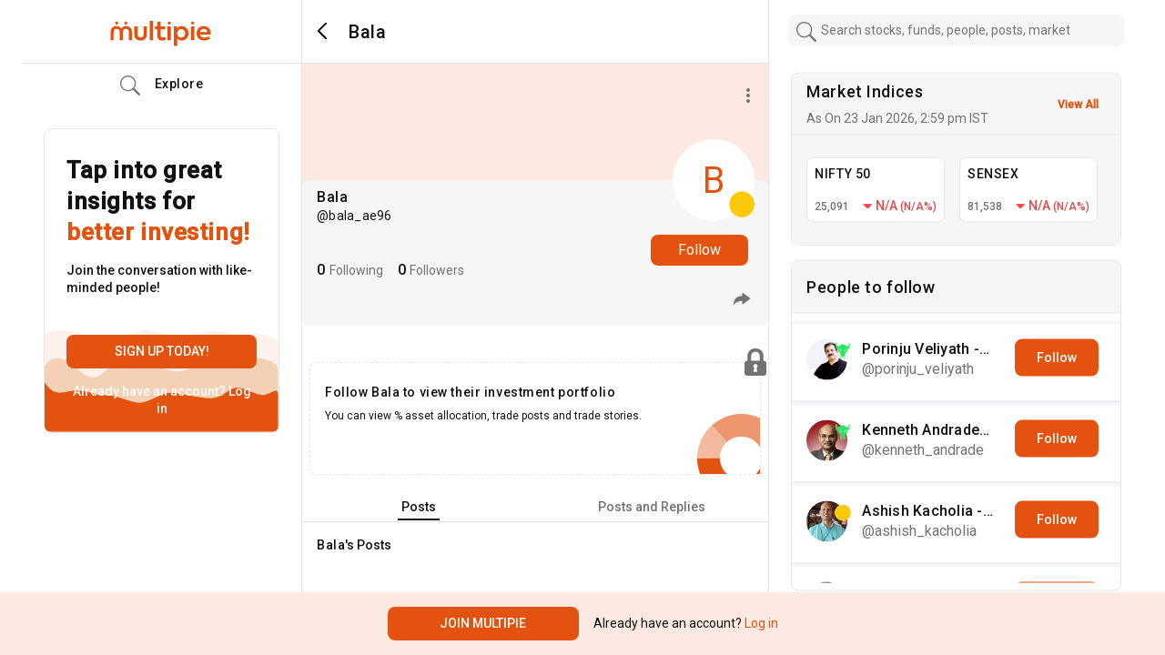

--- FILE ---
content_type: text/html; charset=utf-8
request_url: https://www.multipie.co/u/bala_ae96
body_size: 5140
content:
<!DOCTYPE html><html><head><meta charSet="utf-8"/><meta name="viewport" content="width=device-width"/><script id="gtm-script">
    (function(w,d,s,l,i){w[l]=w[l]||[];w[l].push({'gtm.start':
    new Date().getTime(),event:'gtm.js'});var f=d.getElementsByTagName(s)[0],
    j=d.createElement(s),dl=l!='dataLayer'?'&l='+l:'';j.async=true;j.src=
    'https://www.googletagmanager.com/gtm.js?id='+i+dl;f.parentNode.insertBefore(j,f);
    })(window,document,'script','dataLayer', 'GTM-PQLN2D3');
    </script><link rel="preconnect" href="https://fonts.gstatic.com"/><script src="https://assets.adobedtm.com/64c36731dbac/5d0ec7e2dcb7/launch-e8d716530d93.min.js" async=""></script><script src="https://cdnjs.cloudflare.com/ajax/libs/crypto-js/4.0.0/crypto-js.min.js"></script><title>Bala on Multipie</title><meta name="description"/><meta property="og:type" content="profile"/><meta property="og:url" content="https://www.multipie.co/u/bala_ae96"/><meta property="og:title" content="Bala (bala_ae96) | Multipie"/><meta property="og:description"/><meta property="og:image" content="null"/><meta property="og:site_name" content="Multipie"/><meta name="next-head-count" content="15"/><link rel="preconnect" href="https://fonts.gstatic.com" crossorigin /><link rel="preload" href="/_next/static/css/9651be066c7481bc.css" as="style"/><link rel="stylesheet" href="/_next/static/css/9651be066c7481bc.css" data-n-g=""/><noscript data-n-css=""></noscript><script defer="" nomodule="" src="/_next/static/chunks/polyfills-c67a75d1b6f99dc8.js"></script><script src="/_next/static/chunks/webpack-c56ca8d554bda810.js" defer=""></script><script src="/_next/static/chunks/framework-79bce4a3a540b080.js" defer=""></script><script src="/_next/static/chunks/main-9e535f9950592903.js" defer=""></script><script src="/_next/static/chunks/pages/_app-e7f512e756ae8c5f.js" defer=""></script><script src="/_next/static/chunks/5897-ec367dd864785c35.js" defer=""></script><script src="/_next/static/chunks/7880-12fc0b82451c2f88.js" defer=""></script><script src="/_next/static/chunks/394-01705a954726a11e.js" defer=""></script><script src="/_next/static/chunks/2890-2654f9c650bf86e2.js" defer=""></script><script src="/_next/static/chunks/8697-c9cee3ea0d5ddf12.js" defer=""></script><script src="/_next/static/chunks/pages/u/%5Bid%5D-d45089ca6139f699.js" defer=""></script><script src="/_next/static/PDmcnQ567KlZlyBC86FdY/_buildManifest.js" defer=""></script><script src="/_next/static/PDmcnQ567KlZlyBC86FdY/_ssgManifest.js" defer=""></script><style data-href="https://fonts.googleapis.com/css2?family=Roboto:wght@400;500&display=swap">@font-face{font-family:'Roboto';font-style:normal;font-weight:400;font-stretch:normal;font-display:swap;src:url(https://fonts.gstatic.com/s/roboto/v48/KFOMCnqEu92Fr1ME7kSn66aGLdTylUAMQXC89YmC2DPNWubEbWmQ.woff) format('woff')}@font-face{font-family:'Roboto';font-style:normal;font-weight:500;font-stretch:normal;font-display:swap;src:url(https://fonts.gstatic.com/s/roboto/v48/KFOMCnqEu92Fr1ME7kSn66aGLdTylUAMQXC89YmC2DPNWub2bWmQ.woff) format('woff')}@font-face{font-family:'Roboto';font-style:normal;font-weight:400;font-stretch:100%;font-display:swap;src:url(https://fonts.gstatic.com/s/roboto/v48/KFO7CnqEu92Fr1ME7kSn66aGLdTylUAMa3GUBHMdazTgWw.woff2) format('woff2');unicode-range:U+0460-052F,U+1C80-1C8A,U+20B4,U+2DE0-2DFF,U+A640-A69F,U+FE2E-FE2F}@font-face{font-family:'Roboto';font-style:normal;font-weight:400;font-stretch:100%;font-display:swap;src:url(https://fonts.gstatic.com/s/roboto/v48/KFO7CnqEu92Fr1ME7kSn66aGLdTylUAMa3iUBHMdazTgWw.woff2) format('woff2');unicode-range:U+0301,U+0400-045F,U+0490-0491,U+04B0-04B1,U+2116}@font-face{font-family:'Roboto';font-style:normal;font-weight:400;font-stretch:100%;font-display:swap;src:url(https://fonts.gstatic.com/s/roboto/v48/KFO7CnqEu92Fr1ME7kSn66aGLdTylUAMa3CUBHMdazTgWw.woff2) format('woff2');unicode-range:U+1F00-1FFF}@font-face{font-family:'Roboto';font-style:normal;font-weight:400;font-stretch:100%;font-display:swap;src:url(https://fonts.gstatic.com/s/roboto/v48/KFO7CnqEu92Fr1ME7kSn66aGLdTylUAMa3-UBHMdazTgWw.woff2) format('woff2');unicode-range:U+0370-0377,U+037A-037F,U+0384-038A,U+038C,U+038E-03A1,U+03A3-03FF}@font-face{font-family:'Roboto';font-style:normal;font-weight:400;font-stretch:100%;font-display:swap;src:url(https://fonts.gstatic.com/s/roboto/v48/KFO7CnqEu92Fr1ME7kSn66aGLdTylUAMawCUBHMdazTgWw.woff2) format('woff2');unicode-range:U+0302-0303,U+0305,U+0307-0308,U+0310,U+0312,U+0315,U+031A,U+0326-0327,U+032C,U+032F-0330,U+0332-0333,U+0338,U+033A,U+0346,U+034D,U+0391-03A1,U+03A3-03A9,U+03B1-03C9,U+03D1,U+03D5-03D6,U+03F0-03F1,U+03F4-03F5,U+2016-2017,U+2034-2038,U+203C,U+2040,U+2043,U+2047,U+2050,U+2057,U+205F,U+2070-2071,U+2074-208E,U+2090-209C,U+20D0-20DC,U+20E1,U+20E5-20EF,U+2100-2112,U+2114-2115,U+2117-2121,U+2123-214F,U+2190,U+2192,U+2194-21AE,U+21B0-21E5,U+21F1-21F2,U+21F4-2211,U+2213-2214,U+2216-22FF,U+2308-230B,U+2310,U+2319,U+231C-2321,U+2336-237A,U+237C,U+2395,U+239B-23B7,U+23D0,U+23DC-23E1,U+2474-2475,U+25AF,U+25B3,U+25B7,U+25BD,U+25C1,U+25CA,U+25CC,U+25FB,U+266D-266F,U+27C0-27FF,U+2900-2AFF,U+2B0E-2B11,U+2B30-2B4C,U+2BFE,U+3030,U+FF5B,U+FF5D,U+1D400-1D7FF,U+1EE00-1EEFF}@font-face{font-family:'Roboto';font-style:normal;font-weight:400;font-stretch:100%;font-display:swap;src:url(https://fonts.gstatic.com/s/roboto/v48/KFO7CnqEu92Fr1ME7kSn66aGLdTylUAMaxKUBHMdazTgWw.woff2) format('woff2');unicode-range:U+0001-000C,U+000E-001F,U+007F-009F,U+20DD-20E0,U+20E2-20E4,U+2150-218F,U+2190,U+2192,U+2194-2199,U+21AF,U+21E6-21F0,U+21F3,U+2218-2219,U+2299,U+22C4-22C6,U+2300-243F,U+2440-244A,U+2460-24FF,U+25A0-27BF,U+2800-28FF,U+2921-2922,U+2981,U+29BF,U+29EB,U+2B00-2BFF,U+4DC0-4DFF,U+FFF9-FFFB,U+10140-1018E,U+10190-1019C,U+101A0,U+101D0-101FD,U+102E0-102FB,U+10E60-10E7E,U+1D2C0-1D2D3,U+1D2E0-1D37F,U+1F000-1F0FF,U+1F100-1F1AD,U+1F1E6-1F1FF,U+1F30D-1F30F,U+1F315,U+1F31C,U+1F31E,U+1F320-1F32C,U+1F336,U+1F378,U+1F37D,U+1F382,U+1F393-1F39F,U+1F3A7-1F3A8,U+1F3AC-1F3AF,U+1F3C2,U+1F3C4-1F3C6,U+1F3CA-1F3CE,U+1F3D4-1F3E0,U+1F3ED,U+1F3F1-1F3F3,U+1F3F5-1F3F7,U+1F408,U+1F415,U+1F41F,U+1F426,U+1F43F,U+1F441-1F442,U+1F444,U+1F446-1F449,U+1F44C-1F44E,U+1F453,U+1F46A,U+1F47D,U+1F4A3,U+1F4B0,U+1F4B3,U+1F4B9,U+1F4BB,U+1F4BF,U+1F4C8-1F4CB,U+1F4D6,U+1F4DA,U+1F4DF,U+1F4E3-1F4E6,U+1F4EA-1F4ED,U+1F4F7,U+1F4F9-1F4FB,U+1F4FD-1F4FE,U+1F503,U+1F507-1F50B,U+1F50D,U+1F512-1F513,U+1F53E-1F54A,U+1F54F-1F5FA,U+1F610,U+1F650-1F67F,U+1F687,U+1F68D,U+1F691,U+1F694,U+1F698,U+1F6AD,U+1F6B2,U+1F6B9-1F6BA,U+1F6BC,U+1F6C6-1F6CF,U+1F6D3-1F6D7,U+1F6E0-1F6EA,U+1F6F0-1F6F3,U+1F6F7-1F6FC,U+1F700-1F7FF,U+1F800-1F80B,U+1F810-1F847,U+1F850-1F859,U+1F860-1F887,U+1F890-1F8AD,U+1F8B0-1F8BB,U+1F8C0-1F8C1,U+1F900-1F90B,U+1F93B,U+1F946,U+1F984,U+1F996,U+1F9E9,U+1FA00-1FA6F,U+1FA70-1FA7C,U+1FA80-1FA89,U+1FA8F-1FAC6,U+1FACE-1FADC,U+1FADF-1FAE9,U+1FAF0-1FAF8,U+1FB00-1FBFF}@font-face{font-family:'Roboto';font-style:normal;font-weight:400;font-stretch:100%;font-display:swap;src:url(https://fonts.gstatic.com/s/roboto/v48/KFO7CnqEu92Fr1ME7kSn66aGLdTylUAMa3OUBHMdazTgWw.woff2) format('woff2');unicode-range:U+0102-0103,U+0110-0111,U+0128-0129,U+0168-0169,U+01A0-01A1,U+01AF-01B0,U+0300-0301,U+0303-0304,U+0308-0309,U+0323,U+0329,U+1EA0-1EF9,U+20AB}@font-face{font-family:'Roboto';font-style:normal;font-weight:400;font-stretch:100%;font-display:swap;src:url(https://fonts.gstatic.com/s/roboto/v48/KFO7CnqEu92Fr1ME7kSn66aGLdTylUAMa3KUBHMdazTgWw.woff2) format('woff2');unicode-range:U+0100-02BA,U+02BD-02C5,U+02C7-02CC,U+02CE-02D7,U+02DD-02FF,U+0304,U+0308,U+0329,U+1D00-1DBF,U+1E00-1E9F,U+1EF2-1EFF,U+2020,U+20A0-20AB,U+20AD-20C0,U+2113,U+2C60-2C7F,U+A720-A7FF}@font-face{font-family:'Roboto';font-style:normal;font-weight:400;font-stretch:100%;font-display:swap;src:url(https://fonts.gstatic.com/s/roboto/v48/KFO7CnqEu92Fr1ME7kSn66aGLdTylUAMa3yUBHMdazQ.woff2) format('woff2');unicode-range:U+0000-00FF,U+0131,U+0152-0153,U+02BB-02BC,U+02C6,U+02DA,U+02DC,U+0304,U+0308,U+0329,U+2000-206F,U+20AC,U+2122,U+2191,U+2193,U+2212,U+2215,U+FEFF,U+FFFD}@font-face{font-family:'Roboto';font-style:normal;font-weight:500;font-stretch:100%;font-display:swap;src:url(https://fonts.gstatic.com/s/roboto/v48/KFO7CnqEu92Fr1ME7kSn66aGLdTylUAMa3GUBHMdazTgWw.woff2) format('woff2');unicode-range:U+0460-052F,U+1C80-1C8A,U+20B4,U+2DE0-2DFF,U+A640-A69F,U+FE2E-FE2F}@font-face{font-family:'Roboto';font-style:normal;font-weight:500;font-stretch:100%;font-display:swap;src:url(https://fonts.gstatic.com/s/roboto/v48/KFO7CnqEu92Fr1ME7kSn66aGLdTylUAMa3iUBHMdazTgWw.woff2) format('woff2');unicode-range:U+0301,U+0400-045F,U+0490-0491,U+04B0-04B1,U+2116}@font-face{font-family:'Roboto';font-style:normal;font-weight:500;font-stretch:100%;font-display:swap;src:url(https://fonts.gstatic.com/s/roboto/v48/KFO7CnqEu92Fr1ME7kSn66aGLdTylUAMa3CUBHMdazTgWw.woff2) format('woff2');unicode-range:U+1F00-1FFF}@font-face{font-family:'Roboto';font-style:normal;font-weight:500;font-stretch:100%;font-display:swap;src:url(https://fonts.gstatic.com/s/roboto/v48/KFO7CnqEu92Fr1ME7kSn66aGLdTylUAMa3-UBHMdazTgWw.woff2) format('woff2');unicode-range:U+0370-0377,U+037A-037F,U+0384-038A,U+038C,U+038E-03A1,U+03A3-03FF}@font-face{font-family:'Roboto';font-style:normal;font-weight:500;font-stretch:100%;font-display:swap;src:url(https://fonts.gstatic.com/s/roboto/v48/KFO7CnqEu92Fr1ME7kSn66aGLdTylUAMawCUBHMdazTgWw.woff2) format('woff2');unicode-range:U+0302-0303,U+0305,U+0307-0308,U+0310,U+0312,U+0315,U+031A,U+0326-0327,U+032C,U+032F-0330,U+0332-0333,U+0338,U+033A,U+0346,U+034D,U+0391-03A1,U+03A3-03A9,U+03B1-03C9,U+03D1,U+03D5-03D6,U+03F0-03F1,U+03F4-03F5,U+2016-2017,U+2034-2038,U+203C,U+2040,U+2043,U+2047,U+2050,U+2057,U+205F,U+2070-2071,U+2074-208E,U+2090-209C,U+20D0-20DC,U+20E1,U+20E5-20EF,U+2100-2112,U+2114-2115,U+2117-2121,U+2123-214F,U+2190,U+2192,U+2194-21AE,U+21B0-21E5,U+21F1-21F2,U+21F4-2211,U+2213-2214,U+2216-22FF,U+2308-230B,U+2310,U+2319,U+231C-2321,U+2336-237A,U+237C,U+2395,U+239B-23B7,U+23D0,U+23DC-23E1,U+2474-2475,U+25AF,U+25B3,U+25B7,U+25BD,U+25C1,U+25CA,U+25CC,U+25FB,U+266D-266F,U+27C0-27FF,U+2900-2AFF,U+2B0E-2B11,U+2B30-2B4C,U+2BFE,U+3030,U+FF5B,U+FF5D,U+1D400-1D7FF,U+1EE00-1EEFF}@font-face{font-family:'Roboto';font-style:normal;font-weight:500;font-stretch:100%;font-display:swap;src:url(https://fonts.gstatic.com/s/roboto/v48/KFO7CnqEu92Fr1ME7kSn66aGLdTylUAMaxKUBHMdazTgWw.woff2) format('woff2');unicode-range:U+0001-000C,U+000E-001F,U+007F-009F,U+20DD-20E0,U+20E2-20E4,U+2150-218F,U+2190,U+2192,U+2194-2199,U+21AF,U+21E6-21F0,U+21F3,U+2218-2219,U+2299,U+22C4-22C6,U+2300-243F,U+2440-244A,U+2460-24FF,U+25A0-27BF,U+2800-28FF,U+2921-2922,U+2981,U+29BF,U+29EB,U+2B00-2BFF,U+4DC0-4DFF,U+FFF9-FFFB,U+10140-1018E,U+10190-1019C,U+101A0,U+101D0-101FD,U+102E0-102FB,U+10E60-10E7E,U+1D2C0-1D2D3,U+1D2E0-1D37F,U+1F000-1F0FF,U+1F100-1F1AD,U+1F1E6-1F1FF,U+1F30D-1F30F,U+1F315,U+1F31C,U+1F31E,U+1F320-1F32C,U+1F336,U+1F378,U+1F37D,U+1F382,U+1F393-1F39F,U+1F3A7-1F3A8,U+1F3AC-1F3AF,U+1F3C2,U+1F3C4-1F3C6,U+1F3CA-1F3CE,U+1F3D4-1F3E0,U+1F3ED,U+1F3F1-1F3F3,U+1F3F5-1F3F7,U+1F408,U+1F415,U+1F41F,U+1F426,U+1F43F,U+1F441-1F442,U+1F444,U+1F446-1F449,U+1F44C-1F44E,U+1F453,U+1F46A,U+1F47D,U+1F4A3,U+1F4B0,U+1F4B3,U+1F4B9,U+1F4BB,U+1F4BF,U+1F4C8-1F4CB,U+1F4D6,U+1F4DA,U+1F4DF,U+1F4E3-1F4E6,U+1F4EA-1F4ED,U+1F4F7,U+1F4F9-1F4FB,U+1F4FD-1F4FE,U+1F503,U+1F507-1F50B,U+1F50D,U+1F512-1F513,U+1F53E-1F54A,U+1F54F-1F5FA,U+1F610,U+1F650-1F67F,U+1F687,U+1F68D,U+1F691,U+1F694,U+1F698,U+1F6AD,U+1F6B2,U+1F6B9-1F6BA,U+1F6BC,U+1F6C6-1F6CF,U+1F6D3-1F6D7,U+1F6E0-1F6EA,U+1F6F0-1F6F3,U+1F6F7-1F6FC,U+1F700-1F7FF,U+1F800-1F80B,U+1F810-1F847,U+1F850-1F859,U+1F860-1F887,U+1F890-1F8AD,U+1F8B0-1F8BB,U+1F8C0-1F8C1,U+1F900-1F90B,U+1F93B,U+1F946,U+1F984,U+1F996,U+1F9E9,U+1FA00-1FA6F,U+1FA70-1FA7C,U+1FA80-1FA89,U+1FA8F-1FAC6,U+1FACE-1FADC,U+1FADF-1FAE9,U+1FAF0-1FAF8,U+1FB00-1FBFF}@font-face{font-family:'Roboto';font-style:normal;font-weight:500;font-stretch:100%;font-display:swap;src:url(https://fonts.gstatic.com/s/roboto/v48/KFO7CnqEu92Fr1ME7kSn66aGLdTylUAMa3OUBHMdazTgWw.woff2) format('woff2');unicode-range:U+0102-0103,U+0110-0111,U+0128-0129,U+0168-0169,U+01A0-01A1,U+01AF-01B0,U+0300-0301,U+0303-0304,U+0308-0309,U+0323,U+0329,U+1EA0-1EF9,U+20AB}@font-face{font-family:'Roboto';font-style:normal;font-weight:500;font-stretch:100%;font-display:swap;src:url(https://fonts.gstatic.com/s/roboto/v48/KFO7CnqEu92Fr1ME7kSn66aGLdTylUAMa3KUBHMdazTgWw.woff2) format('woff2');unicode-range:U+0100-02BA,U+02BD-02C5,U+02C7-02CC,U+02CE-02D7,U+02DD-02FF,U+0304,U+0308,U+0329,U+1D00-1DBF,U+1E00-1E9F,U+1EF2-1EFF,U+2020,U+20A0-20AB,U+20AD-20C0,U+2113,U+2C60-2C7F,U+A720-A7FF}@font-face{font-family:'Roboto';font-style:normal;font-weight:500;font-stretch:100%;font-display:swap;src:url(https://fonts.gstatic.com/s/roboto/v48/KFO7CnqEu92Fr1ME7kSn66aGLdTylUAMa3yUBHMdazQ.woff2) format('woff2');unicode-range:U+0000-00FF,U+0131,U+0152-0153,U+02BB-02BC,U+02C6,U+02DA,U+02DC,U+0304,U+0308,U+0329,U+2000-206F,U+20AC,U+2122,U+2191,U+2193,U+2212,U+2215,U+FEFF,U+FFFD}</style></head><body><div id="__next" data-reactroot=""><noscript><iframe src="https://www.googletagmanager.com/ns.html?id=GTM-PQLN2D3" height="0" width="0" style="display:none;visibility:hidden"></iframe></noscript><header class="main-header container primary-bg-color"><div class="d-flex h-100"><div class="col-xl-3 col-lg-3 d-none d-lg-flex align-items-center border-right border-bottom"><a class="d-flex align-items-center py-0 m-auto" href="/m"><img src="/_next/static/media/app-logo-orange.c9440fe6.svg" width="115" class="app-logo" alt="logo"/></a></div><div class="col-xl-5 col-lg-9 col-12 align-items-center notification-section h-100 border-right border-bottom d-flex"><span class="p-2 primary-bg-color mx-2 undefined"><img class="cursor-pointer" src="/_next/static/media/back-type-2.0998ad90.svg"/></span><h2 class="text-title mb-0 ms-2  default-displayname profile-header title-dark-theme">Bala</h2></div><div class="col-4 py-3 justify-content-center h-100 d-none d-xl-flex"></div></div></header><main class="container main-container d-flex px-0 px-lg-2"><div class="col-xl-3 col-lg-3 d-none d-lg-block border-right"><div class="sticky1 sidebar-wrapper" id="sidebar-wrapper"><div class="d-flex justify-content-center mt-4 ms-3"><div class="list-group list-group-flush letter-spacing-relaxed sidebar-nav"><a class="d-flex align-items-center list-group-item text-title list-group-item-action px-0
              " href="/home"><img src="/_next/static/media/home-icon.859968c6.svg" class="side-icon"/><img src="/_next/static/media/home-new-fill.bdc5def8.svg" class="side-icon-fill"/> Home</a><a class="d-flex align-items-center list-group-item text-title list-group-item-action px-0
              " href="/m/explore"><img class="side-icon" src="/_next/static/media/search-icon.6f6fc038.svg"/><img class="side-icon-fill" src="/_next/static/media/search-icon-new.9699981e.svg"/> Explore</a><a class="d-flex align-items-center list-group-item text-title list-group-item-action px-0 
              " href="/m/portfolio"><img class="side-icon" src="/_next/static/media/icons-piechart.3a2e2858.svg"/><img class="side-icon-fill" src="/_next/static/media/icons-piechart-new.51d71492.svg"/> My Portfolio</a><a class="d-flex align-items-center list-group-item text-title list-group-item-action px-0
              " href="/m/chats"><img class="side-icon" src="/_next/static/media/chat-icon-gray.401bd60b.svg"/><img class="side-icon-fill" src="/_next/static/media/chat-new-icon.93666063.svg"/> Chats</a><a class="d-flex align-items-center text-title list-group-item list-group-item-action px-0 
      " href="/m/notifications"><img src="/_next/static/media/notification-new-icon.013c3f5d.svg" class="side-icon"/><img src="/_next/static/media/notification-icon-fill.7c913228.svg" class="side-icon-fill"/> Notifications</a><a class="d-flex align-items-center list-group-item text-title list-group-item-action px-0 d-none
              " href="/m/advisory"><img class="side-icon" src="/_next/static/media/search-icon.6f6fc038.svg"/><img class="side-icon-fill" src="/_next/static/media/search-icon-new.9699981e.svg"/> Advisory</a><button class="btn btn-primary fs-5 py-2 mt-3 text-white">Create a Post</button></div></div></div></div><div class="col-12 col-xl-5 col-lg-9 border-right notification-section my-profile-container"><div class="profile-top-section rounded-bottom "><div class="position-absolute profile-share-icon"><button class="btn box-shadow-none outline-none border-0"><img src="/_next/static/media/vertical-ellipsis.d04930f3.svg"/></button></div><div class="rounded-2 summary-card w-100 bg-desabled pb-1 card"><div class="profile-image rounded-circle wh-90 primary-bg-color"><span class="cursor-pointer"><span class="default-icon rounded-circle d-inline-flex fs-2 border m-0 ">B</span></span><span class="summary-dp-bull-icon cursor-pointer"><span><img src="/_next/static/media/neutral-icon.8115517c.svg" class="dp-bull-icon position-absolute w-25"/></span></span></div><button type="button" class="btn btn-primary font-xs toggle-follow-button">Follow</button><div class="rounded-2 pt-2 pb-0 card-body"><h4 class="text-title mb-0 default-displayname profile-header">Bala</h4><h5 class="font-compact letter-spacing-compact text-title-50">@<!-- -->bala_ae96</h5><p class="text-title text-title mb-1"></p><div class="d-inline-flex mt-2 w-100"><div class="d-flex me-3 align-items-baseline cursor-pointer"><h4 class="m-0 text-title me-1">0</h4><span class="text-subtitle text-thin"><span> Following </span></span></div><div class="d-flex me-3 align-items-baseline cursor-pointer"><h4 class="m-0 text-title me-1">0</h4><span class="text-subtitle text-thin"><span> Followers </span></span></div></div><div class="share-profile-btn position-absolute right-1"><div class="p-0 m-0 sidebar-dropdown story-dropdown arrow-side-right arrow-right-dropdown dropstart"><button type="button" aria-expanded="false" class="dropdown-toggle btn btn-primary"><img src="/_next/static/media/share-profile-icon.8aedaf54.svg"/></button></div></div></div></div></div><div class="mt-3 profile-posts"><div class="d-flex mx-3 mt-3"></div><div class="card card border-dashed primary-bg-color rounded-2 mx-2 my-4 lock-card"><div class="card-body"><h4 class="card-title font-sm">Follow Bala to view their investment portfolio</h4><p class="font-xs text-title mb-4 pb-3">You can view % asset allocation, trade posts and trade stories.</p></div><img class="lock-icon" src="/_next/static/media/lock-icon.4922471d.svg"/><img class="cropped-pie" src="/_next/static/media/cropped-pie-icon.d2ab5bd3.svg"/></div><div class="nav-tabs d-flex justify-content-around"><div class="nav-option active"><span class="position-relative font-sm">Posts</span></div><div class="nav-option "><span class="position-relative font-sm">Posts and Replies</span></div></div><div class="feed-user text-title mt-3 ms-2 ms-lg-3 d-flex align-items-center pe-4"><h4 class="m-0 font-sm">Bala</h4><span class="font-sm fw-500">&#x27;s Posts</span></div><div><div><svg aria-labelledby="0z1oz3g-aria" role="img" viewBox="0 0 476 124" class="px-1 py-3"><title id="0z1oz3g-aria">Loading...</title><rect role="presentation" x="0" y="0" width="100%" height="100%" clip-path="url(#0z1oz3g-diff)" style="fill:url(#0z1oz3g-animated-diff)"></rect><defs><clipPath id="0z1oz3g-diff"><rect x="48" y="8" width="88" height="6" rx="3"></rect><rect x="48" y="26" width="52" height="6" rx="3"></rect><rect x="0" y="56" width="410" height="6" rx="3"></rect><rect x="0" y="72" width="380" height="6" rx="3"></rect><rect x="0" y="88" width="178" height="6" rx="3"></rect><circle cx="20" cy="20" r="20"></circle></clipPath><linearGradient id="0z1oz3g-animated-diff"><stop offset="0%" stop-color="#f5f6f7" stop-opacity="1"><animate attributeName="offset" values="-2; -2; 1" keyTimes="0; 0.25; 1" dur="1.2s" repeatCount="indefinite"></animate></stop><stop offset="50%" stop-color="#eee" stop-opacity="1"><animate attributeName="offset" values="-1; -1; 2" keyTimes="0; 0.25; 1" dur="1.2s" repeatCount="indefinite"></animate></stop><stop offset="100%" stop-color="#f5f6f7" stop-opacity="1"><animate attributeName="offset" values="0; 0; 3" keyTimes="0; 0.25; 1" dur="1.2s" repeatCount="indefinite"></animate></stop></linearGradient></defs></svg><svg aria-labelledby="8ufsfa-aria" role="img" viewBox="0 0 476 124" class="px-1 py-3"><title id="8ufsfa-aria">Loading...</title><rect role="presentation" x="0" y="0" width="100%" height="100%" clip-path="url(#8ufsfa-diff)" style="fill:url(#8ufsfa-animated-diff)"></rect><defs><clipPath id="8ufsfa-diff"><rect x="48" y="8" width="88" height="6" rx="3"></rect><rect x="48" y="26" width="52" height="6" rx="3"></rect><rect x="0" y="56" width="410" height="6" rx="3"></rect><rect x="0" y="72" width="380" height="6" rx="3"></rect><rect x="0" y="88" width="178" height="6" rx="3"></rect><circle cx="20" cy="20" r="20"></circle></clipPath><linearGradient id="8ufsfa-animated-diff"><stop offset="0%" stop-color="#f5f6f7" stop-opacity="1"><animate attributeName="offset" values="-2; -2; 1" keyTimes="0; 0.25; 1" dur="1.2s" repeatCount="indefinite"></animate></stop><stop offset="50%" stop-color="#eee" stop-opacity="1"><animate attributeName="offset" values="-1; -1; 2" keyTimes="0; 0.25; 1" dur="1.2s" repeatCount="indefinite"></animate></stop><stop offset="100%" stop-color="#f5f6f7" stop-opacity="1"><animate attributeName="offset" values="0; 0; 3" keyTimes="0; 0.25; 1" dur="1.2s" repeatCount="indefinite"></animate></stop></linearGradient></defs></svg><svg aria-labelledby="sg7elvh-aria" role="img" viewBox="0 0 476 124" class="px-1 py-3"><title id="sg7elvh-aria">Loading...</title><rect role="presentation" x="0" y="0" width="100%" height="100%" clip-path="url(#sg7elvh-diff)" style="fill:url(#sg7elvh-animated-diff)"></rect><defs><clipPath id="sg7elvh-diff"><rect x="48" y="8" width="88" height="6" rx="3"></rect><rect x="48" y="26" width="52" height="6" rx="3"></rect><rect x="0" y="56" width="410" height="6" rx="3"></rect><rect x="0" y="72" width="380" height="6" rx="3"></rect><rect x="0" y="88" width="178" height="6" rx="3"></rect><circle cx="20" cy="20" r="20"></circle></clipPath><linearGradient id="sg7elvh-animated-diff"><stop offset="0%" stop-color="#f5f6f7" stop-opacity="1"><animate attributeName="offset" values="-2; -2; 1" keyTimes="0; 0.25; 1" dur="1.2s" repeatCount="indefinite"></animate></stop><stop offset="50%" stop-color="#eee" stop-opacity="1"><animate attributeName="offset" values="-1; -1; 2" keyTimes="0; 0.25; 1" dur="1.2s" repeatCount="indefinite"></animate></stop><stop offset="100%" stop-color="#f5f6f7" stop-opacity="1"><animate attributeName="offset" values="0; 0; 3" keyTimes="0; 0.25; 1" dur="1.2s" repeatCount="indefinite"></animate></stop></linearGradient></defs></svg></div></div></div></div><div class="col-lg-4 d-none d-xl-block"><div class="sticky1"><div class="card border rounded mx-4 mb-3"><div class="card-header bg-desabled position-relative d-flex align-items-center w-100"><div class="me-auto"><h3 class="text-title">Market Indices</h3><p class="m-0 text-subtitle">As On </p></div></div><div class="card-body bg-desabled pt-xl-4 pb-xl-2 px-2"></div></div><div class="card d-none primary-bg-color rounded mb-3 border mx-4"><div class="card-header bg-desabled asset-allocation-box position-relative"><h3 class="card-title">Today’s Asset Allocation</h3><p class="m-0 text-subtitle">We recommend a new asset allocation for you daily</p></div><div class="card-body bg-desabled py-xl-5 py-lg-2"><div class="d-block d-xl-flex align-items-center"><div id="donut-wrap" class="w-100"></div><div class="w-100 ms-2"><div class="border-start px-3 asset-legends fs-5 text-subtitle"><div class="my-3"><span class="asset-legends-bullet d-inline-block mx-2 equity-bullet"></span>Equity <span class="float-end">72%</span></div><div class="my-3"><span class="asset-legends-bullet d-inline-block mx-2 gold-bullet"></span>Gold <span class="float-end">2.5%</span></div><div class="my-3"><span class="asset-legends-bullet d-inline-block mx-2 debt-bullet"></span>Debt <span class="float-end">25.5%</span></div></div></div></div></div></div><div class="card primary-bg-color rounded mb-3 border mx-4"><div class="card-header bg-desabled asset-allocation-box position-relative"><h3 class="card-title text-title">People to follow</h3></div><div class="card-body bg-desabled py-0 my-2 px-0 people-to-follow app-scrollbar"><div><div class="loader">Loading ...</div></div></div></div></div></div></main><footer class="text-title text-center primary-bg-color mt-1 p-3"> © multipie.co</footer></div><script id="__NEXT_DATA__" type="application/json">{"props":{"pageProps":{"personData":{"username":"bala_ae96","displayName":"Bala","coverUrl":null,"marketView":"neutral","dpThumbnail":null,"followsYou":null,"bio":null,"isVerified":null,"title":null,"percentageGains":null,"knownFollowersCount":0,"isBlocked":null,"stockComparison":null,"chosenUsername":null,"myReferralCode":null,"connectedApps":null,"emailNeeded":true,"referralCode":null,"id":"80056","knownFollowers":[],"userProfile":{"firstName":null,"lastName":null,"bio":null,"twitterHandle":null,"linkedInProfile":null,"privacyLevel":"publik","marketView":"neutral","followersCount":0,"followeesCount":0,"rupeeValueClub":null,"karmaScore":0,"investingStyle":null,"yearsOfExperience":null,"title":null,"isSymbolic":false,"isVerified":false,"id":"53881"}}},"__N_SSG":true},"page":"/u/[id]","query":{"id":"bala_ae96"},"buildId":"PDmcnQ567KlZlyBC86FdY","isFallback":false,"gsp":true,"scriptLoader":[]}</script></body></html>

--- FILE ---
content_type: text/css; charset=UTF-8
request_url: https://www.multipie.co/_next/static/css/9651be066c7481bc.css
body_size: 61869
content:
@charset "UTF-8";
/*!
 * Bootstrap v5.1.3 (https://getbootstrap.com/)
 * Copyright 2011-2021 The Bootstrap Authors
 * Copyright 2011-2021 Twitter, Inc.
 * Licensed under MIT (https://github.com/twbs/bootstrap/blob/main/LICENSE)
 */:root{--bs-primary:#0d6efd;--bs-secondary:#6c757d;--bs-success:#198754;--bs-info:#0dcaf0;--bs-danger:#dc3545;--bs-light:#f8f9fa;--bs-dark:#212529;--bs-primary-rgb:13,110,253;--bs-secondary-rgb:108,117,125;--bs-success-rgb:25,135,84;--bs-info-rgb:13,202,240;--bs-danger-rgb:220,53,69;--bs-light-rgb:248,249,250;--bs-dark-rgb:33,37,41}.h1,h1{font-size:calc(1.375rem + 1.5vw)}@media (min-width:1200px){.h1,h1{font-size:2.5rem}}.h2,h2{font-size:calc(1.325rem + .9vw)}@media (min-width:1200px){.h2,h2{font-size:2rem}}.h3,h3{font-size:calc(1.3rem + .6vw)}@media (min-width:1200px){.h3,h3{font-size:1.75rem}}.h4,h4{font-size:calc(1.275rem + .3vw)}@media (min-width:1200px){.h4,h4{font-size:1.5rem}}.h5,h5{font-size:1.25rem}.h6,h6{font-size:1rem}a{color:#0d6efd}a:hover{color:#0a58ca}.img-thumbnail{border-radius:.25rem}.container,.container-fluid,.container-lg,.container-md,.container-sm,.container-xl,.container-xxl{padding-right:var(--bs-gutter-x,.75rem);padding-left:var(--bs-gutter-x,.75rem)}@media (min-width:1200px){.container,.container-lg,.container-md,.container-sm,.container-xl{max-width:1140px}}@media (min-width:1400px){.container,.container-lg,.container-md,.container-sm,.container-xl,.container-xxl{max-width:1320px}}.row{--bs-gutter-x:1.5rem;margin-top:calc(-1 * var(--bs-gutter-y));margin-right:calc(-.5 * var(--bs-gutter-x));margin-left:calc(-.5 * var(--bs-gutter-x))}.row>*{padding-right:calc(var(--bs-gutter-x) * .5);padding-left:calc(var(--bs-gutter-x) * .5)}.table-primary{--bs-table-bg:#cfe2ff;--bs-table-striped-bg:#c5d7f2;--bs-table-active-bg:#bacbe6;--bs-table-hover-bg:#bfd1ec;border-color:#bacbe6}.table-secondary{--bs-table-bg:#e2e3e5;--bs-table-striped-bg:#d7d8da;--bs-table-active-bg:#cbccce;--bs-table-hover-bg:#d1d2d4;border-color:#cbccce}.table-success{--bs-table-bg:#d1e7dd;--bs-table-striped-bg:#c7dbd2;--bs-table-active-bg:#bcd0c7;--bs-table-hover-bg:#c1d6cc;border-color:#bcd0c7}.table-info{--bs-table-bg:#cff4fc;--bs-table-striped-bg:#c5e8ef;--bs-table-active-bg:#badce3;--bs-table-hover-bg:#bfe2e9;border-color:#badce3}.table-danger{--bs-table-bg:#f8d7da;--bs-table-striped-bg:#eccccf;--bs-table-active-bg:#dfc2c4;--bs-table-hover-bg:#e5c7ca;border-color:#dfc2c4}.table-light{--bs-table-bg:#f8f9fa;--bs-table-striped-bg:#ecedee;--bs-table-striped-color:#000;--bs-table-active-bg:#dfe0e1;--bs-table-active-color:#000;--bs-table-hover-bg:#e5e6e7;--bs-table-hover-color:#000;border-color:#dfe0e1}.table-dark{--bs-table-bg:#212529;--bs-table-striped-bg:#2c3034;--bs-table-active-bg:#373b3e;--bs-table-hover-bg:#323539;border-color:#373b3e}.form-control{border-radius:.25rem}.form-control:focus{border-color:#86b7fe;box-shadow:0 0 0 .25rem rgba(13,110,253,.25)}.form-control-color::-moz-color-swatch{border-radius:.25rem}.form-control-color::-webkit-color-swatch{border-radius:.25rem}.form-select{border-radius:.25rem}.form-check-input:focus,.form-select:focus{border-color:#86b7fe;box-shadow:0 0 0 .25rem rgba(13,110,253,.25)}.form-check-input:checked{background-color:#0d6efd;border-color:#0d6efd}.form-check-input[type=checkbox]:indeterminate{background-color:#0d6efd;border-color:#0d6efd}.form-switch .form-check-input:focus{background-image:url("data:image/svg+xml,%3csvg xmlns='http://www.w3.org/2000/svg' viewBox='-4 -4 8 8'%3e%3ccircle r='3' fill='%2386b7fe'/%3e%3c/svg%3e")}.form-range:focus::-webkit-slider-thumb{box-shadow:0 0 0 1px #fff,0 0 0 .25rem rgba(13,110,253,.25)}.form-range:focus::-moz-range-thumb{box-shadow:0 0 0 1px #fff,0 0 0 .25rem rgba(13,110,253,.25)}.form-range::-webkit-slider-thumb{background-color:#0d6efd}.form-range::-webkit-slider-thumb:active{background-color:#b6d4fe}.form-range::-moz-range-thumb{background-color:#0d6efd}.form-range::-moz-range-thumb:active{background-color:#b6d4fe}.input-group-text{border-radius:.25rem}.valid-feedback{color:#198754}.valid-tooltip{color:#fff;background-color:rgba(25,135,84,.9);border-radius:.25rem}.form-control.is-valid,.was-validated .form-control:valid{border-color:#198754;background-image:url("data:image/svg+xml,%3csvg xmlns='http://www.w3.org/2000/svg' viewBox='0 0 8 8'%3e%3cpath fill='%23198754' d='M2.3 6.73L.6 4.53c-.4-1.04.46-1.4 1.1-.8l1.1 1.4 3.4-3.8c.6-.63 1.6-.27 1.2.7l-4 4.6c-.43.5-.8.4-1.1.1z'/%3e%3c/svg%3e")}.form-control.is-valid:focus,.was-validated .form-control:valid:focus{border-color:#198754;box-shadow:0 0 0 .25rem rgba(25,135,84,.25)}.form-select.is-valid,.was-validated .form-select:valid{border-color:#198754}.form-select.is-valid:not([multiple]):not([size]),.form-select.is-valid:not([multiple])[size="1"],.was-validated .form-select:valid:not([multiple]):not([size]),.was-validated .form-select:valid:not([multiple])[size="1"]{background-image:url("data:image/svg+xml,%3csvg xmlns='http://www.w3.org/2000/svg' viewBox='0 0 16 16'%3e%3cpath fill='none' stroke='%23343a40' stroke-linecap='round' stroke-linejoin='round' stroke-width='2' d='M2 5l6 6 6-6'/%3e%3c/svg%3e"),url("data:image/svg+xml,%3csvg xmlns='http://www.w3.org/2000/svg' viewBox='0 0 8 8'%3e%3cpath fill='%23198754' d='M2.3 6.73L.6 4.53c-.4-1.04.46-1.4 1.1-.8l1.1 1.4 3.4-3.8c.6-.63 1.6-.27 1.2.7l-4 4.6c-.43.5-.8.4-1.1.1z'/%3e%3c/svg%3e")}.form-select.is-valid:focus,.was-validated .form-select:valid:focus{border-color:#198754;box-shadow:0 0 0 .25rem rgba(25,135,84,.25)}.form-check-input.is-valid,.was-validated .form-check-input:valid{border-color:#198754}.form-check-input.is-valid:checked,.was-validated .form-check-input:valid:checked{background-color:#198754}.form-check-input.is-valid:focus,.was-validated .form-check-input:valid:focus{box-shadow:0 0 0 .25rem rgba(25,135,84,.25)}.form-check-input.is-valid~.form-check-label,.was-validated .form-check-input:valid~.form-check-label{color:#198754}.invalid-feedback{color:#dc3545}.invalid-tooltip{color:#fff;background-color:rgba(220,53,69,.9);border-radius:.25rem}.form-control.is-invalid,.was-validated .form-control:invalid{border-color:#dc3545;background-image:url("data:image/svg+xml,%3csvg xmlns='http://www.w3.org/2000/svg' viewBox='0 0 12 12' width='12' height='12' fill='none' stroke='%23dc3545'%3e%3ccircle cx='6' cy='6' r='4.5'/%3e%3cpath stroke-linejoin='round' d='M5.8 3.6h.4L6 6.5z'/%3e%3ccircle cx='6' cy='8.2' r='.6' fill='%23dc3545' stroke='none'/%3e%3c/svg%3e")}.form-control.is-invalid:focus,.was-validated .form-control:invalid:focus{border-color:#dc3545;box-shadow:0 0 0 .25rem rgba(220,53,69,.25)}.form-select.is-invalid,.was-validated .form-select:invalid{border-color:#dc3545}.form-select.is-invalid:not([multiple]):not([size]),.form-select.is-invalid:not([multiple])[size="1"],.was-validated .form-select:invalid:not([multiple]):not([size]),.was-validated .form-select:invalid:not([multiple])[size="1"]{background-image:url("data:image/svg+xml,%3csvg xmlns='http://www.w3.org/2000/svg' viewBox='0 0 16 16'%3e%3cpath fill='none' stroke='%23343a40' stroke-linecap='round' stroke-linejoin='round' stroke-width='2' d='M2 5l6 6 6-6'/%3e%3c/svg%3e"),url("data:image/svg+xml,%3csvg xmlns='http://www.w3.org/2000/svg' viewBox='0 0 12 12' width='12' height='12' fill='none' stroke='%23dc3545'%3e%3ccircle cx='6' cy='6' r='4.5'/%3e%3cpath stroke-linejoin='round' d='M5.8 3.6h.4L6 6.5z'/%3e%3ccircle cx='6' cy='8.2' r='.6' fill='%23dc3545' stroke='none'/%3e%3c/svg%3e")}.form-select.is-invalid:focus,.was-validated .form-select:invalid:focus{border-color:#dc3545;box-shadow:0 0 0 .25rem rgba(220,53,69,.25)}.form-check-input.is-invalid,.was-validated .form-check-input:invalid{border-color:#dc3545}.form-check-input.is-invalid:checked,.was-validated .form-check-input:invalid:checked{background-color:#dc3545}.form-check-input.is-invalid:focus,.was-validated .form-check-input:invalid:focus{box-shadow:0 0 0 .25rem rgba(220,53,69,.25)}.form-check-input.is-invalid~.form-check-label,.was-validated .form-check-input:invalid~.form-check-label{color:#dc3545}.btn{border-radius:.25rem}.btn-check:focus+.btn,.btn:focus{box-shadow:0 0 0 .25rem rgba(13,110,253,.25)}.btn-primary{color:#fff;background-color:#0d6efd;border-color:#0d6efd}.btn-check:focus+.btn-primary,.btn-primary:focus,.btn-primary:hover{color:#fff;background-color:#0b5ed7;border-color:#0a58ca}.btn-check:focus+.btn-primary,.btn-primary:focus{box-shadow:0 0 0 .25rem rgba(49,132,253,.5)}.btn-check:active+.btn-primary,.btn-check:checked+.btn-primary,.btn-primary.active,.btn-primary:active,.show>.btn-primary.dropdown-toggle{color:#fff;background-color:#0a58ca;border-color:#0a53be}.btn-check:active+.btn-primary:focus,.btn-check:checked+.btn-primary:focus,.btn-primary.active:focus,.btn-primary:active:focus,.show>.btn-primary.dropdown-toggle:focus{box-shadow:0 0 0 .25rem rgba(49,132,253,.5)}.btn-primary.disabled,.btn-primary:disabled{color:#fff;background-color:#0d6efd;border-color:#0d6efd}.btn-secondary{color:#fff;background-color:#6c757d;border-color:#6c757d}.btn-check:focus+.btn-secondary,.btn-secondary:focus,.btn-secondary:hover{color:#fff;background-color:#5c636a;border-color:#565e64}.btn-check:focus+.btn-secondary,.btn-secondary:focus{box-shadow:0 0 0 .25rem hsla(208,6%,54%,.5)}.btn-check:active+.btn-secondary,.btn-check:checked+.btn-secondary,.btn-secondary.active,.btn-secondary:active,.show>.btn-secondary.dropdown-toggle{color:#fff;background-color:#565e64;border-color:#51585e}.btn-check:active+.btn-secondary:focus,.btn-check:checked+.btn-secondary:focus,.btn-secondary.active:focus,.btn-secondary:active:focus,.show>.btn-secondary.dropdown-toggle:focus{box-shadow:0 0 0 .25rem hsla(208,6%,54%,.5)}.btn-secondary.disabled,.btn-secondary:disabled{color:#fff;background-color:#6c757d;border-color:#6c757d}.btn-success{color:#fff;background-color:#198754;border-color:#198754}.btn-check:focus+.btn-success,.btn-success:focus,.btn-success:hover{color:#fff;background-color:#157347;border-color:#146c43}.btn-check:focus+.btn-success,.btn-success:focus{box-shadow:0 0 0 .25rem rgba(60,153,110,.5)}.btn-check:active+.btn-success,.btn-check:checked+.btn-success,.btn-success.active,.btn-success:active,.show>.btn-success.dropdown-toggle{color:#fff;background-color:#146c43;border-color:#13653f}.btn-check:active+.btn-success:focus,.btn-check:checked+.btn-success:focus,.btn-success.active:focus,.btn-success:active:focus,.show>.btn-success.dropdown-toggle:focus{box-shadow:0 0 0 .25rem rgba(60,153,110,.5)}.btn-success.disabled,.btn-success:disabled{color:#fff;background-color:#198754;border-color:#198754}.btn-info{background-color:#0dcaf0;border-color:#0dcaf0}.btn-check:focus+.btn-info,.btn-info:focus,.btn-info:hover{background-color:#31d2f2;border-color:#25cff2}.btn-check:focus+.btn-info,.btn-info:focus{box-shadow:0 0 0 .25rem rgba(11,172,204,.5)}.btn-check:active+.btn-info,.btn-check:checked+.btn-info,.btn-info.active,.btn-info:active,.show>.btn-info.dropdown-toggle{background-color:#3dd5f3;border-color:#25cff2}.btn-check:active+.btn-info:focus,.btn-check:checked+.btn-info:focus,.btn-info.active:focus,.btn-info:active:focus,.show>.btn-info.dropdown-toggle:focus{box-shadow:0 0 0 .25rem rgba(11,172,204,.5)}.btn-info.disabled,.btn-info:disabled{background-color:#0dcaf0;border-color:#0dcaf0}.btn-danger{color:#fff;background-color:#dc3545;border-color:#dc3545}.btn-check:focus+.btn-danger,.btn-danger:focus,.btn-danger:hover{color:#fff;background-color:#bb2d3b;border-color:#b02a37}.btn-check:focus+.btn-danger,.btn-danger:focus{box-shadow:0 0 0 .25rem rgba(225,83,97,.5)}.btn-check:active+.btn-danger,.btn-check:checked+.btn-danger,.btn-danger.active,.btn-danger:active,.show>.btn-danger.dropdown-toggle{color:#fff;background-color:#b02a37;border-color:#a52834}.btn-check:active+.btn-danger:focus,.btn-check:checked+.btn-danger:focus,.btn-danger.active:focus,.btn-danger:active:focus,.show>.btn-danger.dropdown-toggle:focus{box-shadow:0 0 0 .25rem rgba(225,83,97,.5)}.btn-danger.disabled,.btn-danger:disabled{color:#fff;background-color:#dc3545;border-color:#dc3545}.btn-light{color:#000;background-color:#f8f9fa;border-color:#f8f9fa}.btn-check:focus+.btn-light,.btn-light:focus,.btn-light:hover{color:#000;background-color:#f9fafb;border-color:#f9fafb}.btn-check:focus+.btn-light,.btn-light:focus{box-shadow:0 0 0 .25rem hsla(210,2%,83%,.5)}.btn-check:active+.btn-light,.btn-check:checked+.btn-light,.btn-light.active,.btn-light:active,.show>.btn-light.dropdown-toggle{color:#000;background-color:#f9fafb;border-color:#f9fafb}.btn-check:active+.btn-light:focus,.btn-check:checked+.btn-light:focus,.btn-light.active:focus,.btn-light:active:focus,.show>.btn-light.dropdown-toggle:focus{box-shadow:0 0 0 .25rem hsla(210,2%,83%,.5)}.btn-light.disabled,.btn-light:disabled{color:#000;background-color:#f8f9fa;border-color:#f8f9fa}.btn-dark{background-color:#212529;border-color:#212529}.btn-check:focus+.btn-dark,.btn-dark:focus,.btn-dark:hover{background-color:#1c1f23;border-color:#1a1e21}.btn-check:focus+.btn-dark,.btn-dark:focus{box-shadow:0 0 0 .25rem rgba(66,70,73,.5)}.btn-check:active+.btn-dark,.btn-check:checked+.btn-dark,.btn-dark.active,.btn-dark:active,.show>.btn-dark.dropdown-toggle{background-color:#1a1e21;border-color:#191c1f}.btn-check:active+.btn-dark:focus,.btn-check:checked+.btn-dark:focus,.btn-dark.active:focus,.btn-dark:active:focus,.show>.btn-dark.dropdown-toggle:focus{box-shadow:0 0 0 .25rem rgba(66,70,73,.5)}.btn-dark.disabled,.btn-dark:disabled{background-color:#212529;border-color:#212529}.btn-outline-primary{color:#0d6efd;border-color:#0d6efd}.btn-outline-primary:hover{color:#fff;background-color:#0d6efd;border-color:#0d6efd}.btn-check:focus+.btn-outline-primary,.btn-outline-primary:focus{box-shadow:0 0 0 .25rem rgba(13,110,253,.5)}.btn-check:active+.btn-outline-primary,.btn-check:checked+.btn-outline-primary,.btn-outline-primary.active,.btn-outline-primary.dropdown-toggle.show,.btn-outline-primary:active{color:#fff;background-color:#0d6efd;border-color:#0d6efd}.btn-check:active+.btn-outline-primary:focus,.btn-check:checked+.btn-outline-primary:focus,.btn-outline-primary.active:focus,.btn-outline-primary.dropdown-toggle.show:focus,.btn-outline-primary:active:focus{box-shadow:0 0 0 .25rem rgba(13,110,253,.5)}.btn-outline-primary.disabled,.btn-outline-primary:disabled{color:#0d6efd}.btn-outline-secondary{color:#6c757d;border-color:#6c757d}.btn-outline-secondary:hover{color:#fff;background-color:#6c757d;border-color:#6c757d}.btn-check:focus+.btn-outline-secondary,.btn-outline-secondary:focus{box-shadow:0 0 0 .25rem hsla(208,7%,46%,.5)}.btn-check:active+.btn-outline-secondary,.btn-check:checked+.btn-outline-secondary,.btn-outline-secondary.active,.btn-outline-secondary.dropdown-toggle.show,.btn-outline-secondary:active{color:#fff;background-color:#6c757d;border-color:#6c757d}.btn-check:active+.btn-outline-secondary:focus,.btn-check:checked+.btn-outline-secondary:focus,.btn-outline-secondary.active:focus,.btn-outline-secondary.dropdown-toggle.show:focus,.btn-outline-secondary:active:focus{box-shadow:0 0 0 .25rem hsla(208,7%,46%,.5)}.btn-outline-secondary.disabled,.btn-outline-secondary:disabled{color:#6c757d}.btn-outline-success{color:#198754;border-color:#198754}.btn-outline-success:hover{color:#fff;background-color:#198754;border-color:#198754}.btn-check:focus+.btn-outline-success,.btn-outline-success:focus{box-shadow:0 0 0 .25rem rgba(25,135,84,.5)}.btn-check:active+.btn-outline-success,.btn-check:checked+.btn-outline-success,.btn-outline-success.active,.btn-outline-success.dropdown-toggle.show,.btn-outline-success:active{color:#fff;background-color:#198754;border-color:#198754}.btn-check:active+.btn-outline-success:focus,.btn-check:checked+.btn-outline-success:focus,.btn-outline-success.active:focus,.btn-outline-success.dropdown-toggle.show:focus,.btn-outline-success:active:focus{box-shadow:0 0 0 .25rem rgba(25,135,84,.5)}.btn-outline-success.disabled,.btn-outline-success:disabled{color:#198754}.btn-outline-info{color:#0dcaf0;border-color:#0dcaf0}.btn-outline-info:hover{background-color:#0dcaf0;border-color:#0dcaf0}.btn-check:focus+.btn-outline-info,.btn-outline-info:focus{box-shadow:0 0 0 .25rem rgba(13,202,240,.5)}.btn-check:active+.btn-outline-info,.btn-check:checked+.btn-outline-info,.btn-outline-info.active,.btn-outline-info.dropdown-toggle.show,.btn-outline-info:active{background-color:#0dcaf0;border-color:#0dcaf0}.btn-check:active+.btn-outline-info:focus,.btn-check:checked+.btn-outline-info:focus,.btn-outline-info.active:focus,.btn-outline-info.dropdown-toggle.show:focus,.btn-outline-info:active:focus{box-shadow:0 0 0 .25rem rgba(13,202,240,.5)}.btn-outline-info.disabled,.btn-outline-info:disabled{color:#0dcaf0}.btn-outline-danger{color:#dc3545;border-color:#dc3545}.btn-outline-danger:hover{color:#fff;background-color:#dc3545;border-color:#dc3545}.btn-check:focus+.btn-outline-danger,.btn-outline-danger:focus{box-shadow:0 0 0 .25rem rgba(220,53,69,.5)}.btn-check:active+.btn-outline-danger,.btn-check:checked+.btn-outline-danger,.btn-outline-danger.active,.btn-outline-danger.dropdown-toggle.show,.btn-outline-danger:active{color:#fff;background-color:#dc3545;border-color:#dc3545}.btn-check:active+.btn-outline-danger:focus,.btn-check:checked+.btn-outline-danger:focus,.btn-outline-danger.active:focus,.btn-outline-danger.dropdown-toggle.show:focus,.btn-outline-danger:active:focus{box-shadow:0 0 0 .25rem rgba(220,53,69,.5)}.btn-outline-danger.disabled,.btn-outline-danger:disabled{color:#dc3545}.btn-outline-light{color:#f8f9fa;border-color:#f8f9fa}.btn-outline-light:hover{color:#000;background-color:#f8f9fa;border-color:#f8f9fa}.btn-check:focus+.btn-outline-light,.btn-outline-light:focus{box-shadow:0 0 0 .25rem rgba(248,249,250,.5)}.btn-check:active+.btn-outline-light,.btn-check:checked+.btn-outline-light,.btn-outline-light.active,.btn-outline-light.dropdown-toggle.show,.btn-outline-light:active{color:#000;background-color:#f8f9fa;border-color:#f8f9fa}.btn-check:active+.btn-outline-light:focus,.btn-check:checked+.btn-outline-light:focus,.btn-outline-light.active:focus,.btn-outline-light.dropdown-toggle.show:focus,.btn-outline-light:active:focus{box-shadow:0 0 0 .25rem rgba(248,249,250,.5)}.btn-outline-light.disabled,.btn-outline-light:disabled{color:#f8f9fa}.btn-outline-dark{color:#212529;border-color:#212529}.btn-outline-dark:hover{background-color:#212529;border-color:#212529}.btn-check:focus+.btn-outline-dark,.btn-outline-dark:focus{box-shadow:0 0 0 .25rem rgba(33,37,41,.5)}.btn-check:active+.btn-outline-dark,.btn-check:checked+.btn-outline-dark,.btn-outline-dark.active,.btn-outline-dark.dropdown-toggle.show,.btn-outline-dark:active{background-color:#212529;border-color:#212529}.btn-check:active+.btn-outline-dark:focus,.btn-check:checked+.btn-outline-dark:focus,.btn-outline-dark.active:focus,.btn-outline-dark.dropdown-toggle.show:focus,.btn-outline-dark:active:focus{box-shadow:0 0 0 .25rem rgba(33,37,41,.5)}.btn-outline-dark.disabled,.btn-outline-dark:disabled{color:#212529}.btn-link{color:#0d6efd}.btn-link:hover{color:#0a58ca}.dropdown-menu{border-radius:.25rem}.dropdown-item.active,.dropdown-item:active,.dropdown-menu-dark .dropdown-item.active,.dropdown-menu-dark .dropdown-item:active{background-color:#0d6efd}.nav-link{color:#0d6efd}.nav-link:focus,.nav-link:hover{color:#0a58ca}.nav-tabs .nav-link{border-top-left-radius:.25rem;border-top-right-radius:.25rem}.nav-pills .nav-link{border-radius:.25rem}.nav-pills .nav-link.active,.nav-pills .show>.nav-link{background-color:#0d6efd}.card,.navbar-toggler{border-radius:.25rem}.card>.list-group:first-child{border-top-left-radius:calc(.25rem - 1px);border-top-right-radius:calc(.25rem - 1px)}.card>.list-group:last-child{border-bottom-right-radius:calc(.25rem - 1px);border-bottom-left-radius:calc(.25rem - 1px)}.card-header:first-child{border-radius:calc(.25rem - 1px) calc(.25rem - 1px) 0 0}.card-footer:last-child{border-radius:0 0 calc(.25rem - 1px) calc(.25rem - 1px)}.card-img-overlay{border-radius:calc(.25rem - 1px)}.card-img,.card-img-top{border-top-left-radius:calc(.25rem - 1px);border-top-right-radius:calc(.25rem - 1px)}.card-img,.card-img-bottom{border-bottom-right-radius:calc(.25rem - 1px);border-bottom-left-radius:calc(.25rem - 1px)}.card-group>.card{margin-bottom:.75rem}.accordion-button:not(.collapsed){color:#0c63e4;background-color:#e7f1ff}.accordion-button:not(.collapsed):after{background-image:url("data:image/svg+xml,%3csvg xmlns='http://www.w3.org/2000/svg' viewBox='0 0 16 16' fill='%230c63e4'%3e%3cpath fill-rule='evenodd' d='M1.646 4.646a.5.5 0 0 1 .708 0L8 10.293l5.646-5.647a.5.5 0 0 1 .708.708l-6 6a.5.5 0 0 1-.708 0l-6-6a.5.5 0 0 1 0-.708z'/%3e%3c/svg%3e")}.accordion-button:focus{border-color:#86b7fe;box-shadow:0 0 0 .25rem rgba(13,110,253,.25)}.accordion-item:first-of-type{border-top-left-radius:.25rem;border-top-right-radius:.25rem}.accordion-item:first-of-type .accordion-button{border-top-left-radius:calc(.25rem - 1px);border-top-right-radius:calc(.25rem - 1px)}.accordion-item:last-of-type{border-bottom-right-radius:.25rem;border-bottom-left-radius:.25rem}.accordion-item:last-of-type .accordion-button.collapsed{border-bottom-right-radius:calc(.25rem - 1px);border-bottom-left-radius:calc(.25rem - 1px)}.accordion-item:last-of-type .accordion-collapse{border-bottom-right-radius:.25rem;border-bottom-left-radius:.25rem}.page-link{color:#0d6efd}.page-link:hover{color:#0a58ca}.page-link:focus{color:#0a58ca;box-shadow:0 0 0 .25rem rgba(13,110,253,.25)}.page-item.active .page-link{background-color:#0d6efd;border-color:#0d6efd}.page-item:first-child .page-link{border-top-left-radius:.25rem;border-bottom-left-radius:.25rem}.page-item:last-child .page-link{border-top-right-radius:.25rem;border-bottom-right-radius:.25rem}.alert,.badge{border-radius:.25rem}.alert-primary{color:#084298;background-color:#cfe2ff;border-color:#b6d4fe}.alert-primary .alert-link{color:#06357a}.alert-secondary{color:#41464b;background-color:#e2e3e5;border-color:#d3d6d8}.alert-secondary .alert-link{color:#34383c}.alert-success{color:#0f5132;background-color:#d1e7dd;border-color:#badbcc}.alert-success .alert-link{color:#0c4128}.alert-info{color:#055160;background-color:#cff4fc;border-color:#b6effb}.alert-info .alert-link{color:#04414d}.alert-danger{color:#842029;background-color:#f8d7da;border-color:#f5c2c7}.alert-danger .alert-link{color:#6a1a21}.alert-light{color:#636464;background-color:#fefefe;border-color:#fdfdfe}.alert-light .alert-link{color:#4f5050}.alert-dark{color:#141619;background-color:#d3d3d4;border-color:#bcbebf}.alert-dark .alert-link{color:#101214}.progress{border-radius:.25rem}.progress-bar{background-color:#0d6efd}.list-group{border-radius:.25rem}.list-group-item.active{background-color:#0d6efd;border-color:#0d6efd}.list-group-horizontal>.list-group-item:first-child{border-bottom-left-radius:.25rem}.list-group-horizontal>.list-group-item:last-child{border-top-right-radius:.25rem}@media (min-width:576px){.list-group-horizontal-sm{flex-direction:row}.list-group-horizontal-sm>.list-group-item:first-child{border-bottom-left-radius:.25rem;border-top-right-radius:0}.list-group-horizontal-sm>.list-group-item:last-child{border-top-right-radius:.25rem;border-bottom-left-radius:0}.list-group-horizontal-sm>.list-group-item.active{margin-top:0}.list-group-horizontal-sm>.list-group-item+.list-group-item{border-top-width:1px;border-left-width:0}.list-group-horizontal-sm>.list-group-item+.list-group-item.active{margin-left:-1px;border-left-width:1px}}@media (min-width:768px){.list-group-horizontal-md{flex-direction:row}.list-group-horizontal-md>.list-group-item:first-child{border-bottom-left-radius:.25rem;border-top-right-radius:0}.list-group-horizontal-md>.list-group-item:last-child{border-top-right-radius:.25rem;border-bottom-left-radius:0}.list-group-horizontal-md>.list-group-item.active{margin-top:0}.list-group-horizontal-md>.list-group-item+.list-group-item{border-top-width:1px;border-left-width:0}.list-group-horizontal-md>.list-group-item+.list-group-item.active{margin-left:-1px;border-left-width:1px}}@media (min-width:992px){.list-group-horizontal-lg{flex-direction:row}.list-group-horizontal-lg>.list-group-item:first-child{border-bottom-left-radius:.25rem;border-top-right-radius:0}.list-group-horizontal-lg>.list-group-item:last-child{border-top-right-radius:.25rem;border-bottom-left-radius:0}.list-group-horizontal-lg>.list-group-item.active{margin-top:0}.list-group-horizontal-lg>.list-group-item+.list-group-item{border-top-width:1px;border-left-width:0}.list-group-horizontal-lg>.list-group-item+.list-group-item.active{margin-left:-1px;border-left-width:1px}}@media (min-width:1200px){.list-group-horizontal-xl{flex-direction:row}.list-group-horizontal-xl>.list-group-item:first-child{border-bottom-left-radius:.25rem;border-top-right-radius:0}.list-group-horizontal-xl>.list-group-item:last-child{border-top-right-radius:.25rem;border-bottom-left-radius:0}.list-group-horizontal-xl>.list-group-item.active{margin-top:0}.list-group-horizontal-xl>.list-group-item+.list-group-item{border-top-width:1px;border-left-width:0}.list-group-horizontal-xl>.list-group-item+.list-group-item.active{margin-left:-1px;border-left-width:1px}}@media (min-width:1400px){.list-group-horizontal-xxl{flex-direction:row}.list-group-horizontal-xxl>.list-group-item:first-child{border-bottom-left-radius:.25rem;border-top-right-radius:0}.list-group-horizontal-xxl>.list-group-item:last-child{border-top-right-radius:.25rem;border-bottom-left-radius:0}.list-group-horizontal-xxl>.list-group-item.active{margin-top:0}.list-group-horizontal-xxl>.list-group-item+.list-group-item{border-top-width:1px;border-left-width:0}.list-group-horizontal-xxl>.list-group-item+.list-group-item.active{margin-left:-1px;border-left-width:1px}}.list-group-item-primary{color:#084298;background-color:#cfe2ff}.list-group-item-primary.list-group-item-action:focus,.list-group-item-primary.list-group-item-action:hover{color:#084298;background-color:#bacbe6}.list-group-item-primary.list-group-item-action.active{background-color:#084298;border-color:#084298}.list-group-item-secondary{color:#41464b;background-color:#e2e3e5}.list-group-item-secondary.list-group-item-action:focus,.list-group-item-secondary.list-group-item-action:hover{color:#41464b;background-color:#cbccce}.list-group-item-secondary.list-group-item-action.active{background-color:#41464b;border-color:#41464b}.list-group-item-success{color:#0f5132;background-color:#d1e7dd}.list-group-item-success.list-group-item-action:focus,.list-group-item-success.list-group-item-action:hover{color:#0f5132;background-color:#bcd0c7}.list-group-item-success.list-group-item-action.active{background-color:#0f5132;border-color:#0f5132}.list-group-item-info{color:#055160;background-color:#cff4fc}.list-group-item-info.list-group-item-action:focus,.list-group-item-info.list-group-item-action:hover{color:#055160;background-color:#badce3}.list-group-item-info.list-group-item-action.active{background-color:#055160;border-color:#055160}.list-group-item-danger{color:#842029;background-color:#f8d7da}.list-group-item-danger.list-group-item-action:focus,.list-group-item-danger.list-group-item-action:hover{color:#842029;background-color:#dfc2c4}.list-group-item-danger.list-group-item-action.active{background-color:#842029;border-color:#842029}.list-group-item-light{color:#636464;background-color:#fefefe}.list-group-item-light.list-group-item-action:focus,.list-group-item-light.list-group-item-action:hover{color:#636464;background-color:#e5e5e5}.list-group-item-light.list-group-item-action.active{background-color:#636464;border-color:#636464}.list-group-item-dark{color:#141619;background-color:#d3d3d4}.list-group-item-dark.list-group-item-action:focus,.list-group-item-dark.list-group-item-action:hover{color:#141619;background-color:#bebebf}.list-group-item-dark.list-group-item-action.active{background-color:#141619;border-color:#141619}.btn-close{border-radius:.25rem}.btn-close:focus{box-shadow:0 0 0 .25rem rgba(13,110,253,.25)}.toast{border-radius:.25rem}.toast-container>:not(:last-child){margin-bottom:.75rem}.toast-header{border-top-left-radius:calc(.25rem - 1px);border-top-right-radius:calc(.25rem - 1px)}.modal-backdrop{background-color:#000}.tooltip-inner{border-radius:.25rem}.offcanvas-backdrop{background-color:#000}.link-primary{color:#0d6efd}.link-primary:focus,.link-primary:hover{color:#0a58ca}.link-secondary{color:#6c757d}.link-secondary:focus,.link-secondary:hover{color:#565e64}.link-success{color:#198754}.link-success:focus,.link-success:hover{color:#146c43}.link-info{color:#0dcaf0}.link-info:focus,.link-info:hover{color:#3dd5f3}.link-danger{color:#dc3545}.link-danger:focus,.link-danger:hover{color:#b02a37}.link-light{color:#f8f9fa}.link-light:focus,.link-light:hover{color:#f9fafb}.link-dark{color:#212529}.link-dark:focus,.link-dark:hover{color:#1a1e21}.border-primary{border-color:#0d6efd!important}.border-secondary{border-color:#6c757d!important}.border-success{border-color:#198754!important}.border-info{border-color:#0dcaf0!important}.border-danger{border-color:#dc3545!important}.border-light{border-color:#f8f9fa!important}.border-dark{border-color:#212529!important}.mb-3{margin-bottom:1rem!important}.fs-1{font-size:calc(1.375rem + 1.5vw)!important}.fs-2{font-size:calc(1.325rem + .9vw)!important}.fs-3{font-size:calc(1.3rem + .6vw)!important}.fs-4{font-size:calc(1.275rem + .3vw)!important}.fs-5{font-size:1.25rem!important}.fs-6{font-size:1rem!important}.rounded,.rounded-2{border-radius:.25rem!important}.rounded-top{border-top-left-radius:.25rem!important}.rounded-end,.rounded-top{border-top-right-radius:.25rem!important}.rounded-bottom,.rounded-end{border-bottom-right-radius:.25rem!important}.rounded-bottom,.rounded-start{border-bottom-left-radius:.25rem!important}.rounded-start{border-top-left-radius:.25rem!important}@media (min-width:1200px){.fs-1{font-size:2.5rem!important}.fs-2{font-size:2rem!important}.fs-3{font-size:1.75rem!important}.fs-4{font-size:1.5rem!important}}
/*!
 * Bootstrap v5.1.3 (https://getbootstrap.com/)
 * Copyright 2011-2021 The Bootstrap Authors
 * Copyright 2011-2021 Twitter, Inc.
 * Licensed under MIT (https://github.com/twbs/bootstrap/blob/main/LICENSE)
 */:root{--bs-blue:#0d6efd;--bs-indigo:#6610f2;--bs-purple:#6f42c1;--bs-pink:#d63384;--bs-red:#dc3545;--bs-orange:#fd7e14;--bs-yellow:#ffc107;--bs-green:#198754;--bs-teal:#20c997;--bs-cyan:#0dcaf0;--bs-white:#fff;--bs-gray:#6c757d;--bs-gray-dark:#343a40;--bs-gray-100:#f8f9fa;--bs-gray-200:#e9ecef;--bs-gray-300:#dee2e6;--bs-gray-400:#ced4da;--bs-gray-500:#adb5bd;--bs-gray-600:#6c757d;--bs-gray-700:#495057;--bs-gray-800:#343a40;--bs-gray-900:#212529;--bs-primary:#e3530f;--bs-secondary:#3c91e6;--bs-success:#29e25d;--bs-info:#a995fa;--bs-warning:#ffc107;--bs-danger:#f64545;--bs-light:rgba(77,0,153,.1);--bs-dark:#28157f;--bs-primary-rgb:227,83,15;--bs-secondary-rgb:60,145,230;--bs-success-rgb:41,226,93;--bs-info-rgb:169,149,250;--bs-warning-rgb:255,193,7;--bs-danger-rgb:246,69,69;--bs-light-rgb:77,0,153;--bs-dark-rgb:40,21,127;--bs-white-rgb:255,255,255;--bs-black-rgb:0,0,0;--bs-body-color-rgb:33,37,41;--bs-body-bg-rgb:255,255,255;--bs-font-sans-serif:system-ui,-apple-system,"Segoe UI",Roboto,"Helvetica Neue",Arial,"Noto Sans","Liberation Sans",sans-serif,"Apple Color Emoji","Segoe UI Emoji","Segoe UI Symbol","Noto Color Emoji";--bs-font-monospace:SFMono-Regular,Menlo,Monaco,Consolas,"Liberation Mono","Courier New",monospace;--bs-gradient:linear-gradient(180deg,hsla(0,0%,100%,.15),hsla(0,0%,100%,0));--bs-body-font-family:var(--bs-font-sans-serif);--bs-body-font-size:1rem;--bs-body-font-weight:400;--bs-body-line-height:1.5;--bs-body-color:#212529;--bs-body-bg:#fff}*,:after,:before{box-sizing:border-box}@media(prefers-reduced-motion:no-preference){:root{scroll-behavior:smooth}}body{margin:0;font-family:var(--bs-body-font-family);font-size:var(--bs-body-font-size);font-weight:var(--bs-body-font-weight);line-height:var(--bs-body-line-height);color:var(--bs-body-color);text-align:var(--bs-body-text-align);background-color:var(--bs-body-bg);-webkit-text-size-adjust:100%;-webkit-tap-highlight-color:rgba(0,0,0,0)}hr{margin:1rem 0;color:inherit;background-color:currentColor;border:0;opacity:.25}hr:not([size]){height:1px}.h1,.h2,.h3,.h4,.h5,.h6,h1,h2,h3,h4,h5,h6{margin-top:0;margin-bottom:.5rem;font-weight:500;line-height:1.2}.h1,h1{font-size:calc(1.275rem + .3vw)}@media(min-width:1200px){.h1,h1{font-size:1.5rem}}.h2,h2{font-size:1.25rem}.h3,h3{font-size:1.125rem}.h4,h4{font-size:1rem}.h5,h5{font-size:.875rem}.h6,h6{font-size:.75rem}p{margin-top:0;margin-bottom:1rem}abbr[data-bs-original-title],abbr[title]{-webkit-text-decoration:underline dotted;text-decoration:underline dotted;cursor:help;-webkit-text-decoration-skip-ink:none;text-decoration-skip-ink:none}address{margin-bottom:1rem;font-style:normal;line-height:inherit}ol,ul{padding-left:2rem}dl,ol,ul{margin-top:0;margin-bottom:1rem}ol ol,ol ul,ul ol,ul ul{margin-bottom:0}dt{font-weight:700}dd{margin-bottom:.5rem;margin-left:0}blockquote{margin:0 0 1rem}b,strong{font-weight:bolder}.small,small{font-size:.875em}.mark,mark{padding:.2em;background-color:#fcf8e3}sub,sup{position:relative;font-size:.75em;line-height:0;vertical-align:baseline}sub{bottom:-.25em}sup{top:-.5em}a{color:#e3530f;text-decoration:underline}a:hover{color:#b6420c}a:not([href]):not([class]),a:not([href]):not([class]):hover{color:inherit;text-decoration:none}code,kbd,pre,samp{font-family:var(--bs-font-monospace);font-size:1em;direction:ltr;unicode-bidi:bidi-override}pre{display:block;margin-top:0;margin-bottom:1rem;overflow:auto;font-size:.875em}pre code{font-size:inherit;color:inherit;word-break:normal}code{font-size:.875em;color:#d63384;word-wrap:break-word}a>code{color:inherit}kbd{padding:.2rem .4rem;font-size:.875em;color:#fff;background-color:#212529;border-radius:.2rem}kbd kbd{padding:0;font-size:1em;font-weight:700}figure{margin:0 0 1rem}img,svg{vertical-align:middle}table{caption-side:bottom;border-collapse:collapse}caption{padding-top:.5rem;padding-bottom:.5rem;color:#6c757d;text-align:left}th{text-align:inherit;text-align:-webkit-match-parent}tbody,td,tfoot,th,thead,tr{border:0 solid;border-color:inherit}label{display:inline-block}button{border-radius:0}button:focus:not(:focus-visible){outline:0}button,input,optgroup,select,textarea{margin:0;font-family:inherit;font-size:inherit;line-height:inherit}button,select{text-transform:none}[role=button]{cursor:pointer}select{word-wrap:normal}select:disabled{opacity:1}[list]::-webkit-calendar-picker-indicator{display:none}[type=button],[type=reset],[type=submit],button{-webkit-appearance:button}[type=button]:not(:disabled),[type=reset]:not(:disabled),[type=submit]:not(:disabled),button:not(:disabled){cursor:pointer}::-moz-focus-inner{padding:0;border-style:none}textarea{resize:vertical}fieldset{min-width:0;padding:0;margin:0;border:0}legend{float:left;width:100%;padding:0;margin-bottom:.5rem;font-size:calc(1.275rem + .3vw);line-height:inherit}@media(min-width:1200px){legend{font-size:1.5rem}}legend+*{clear:left}::-webkit-datetime-edit-day-field,::-webkit-datetime-edit-fields-wrapper,::-webkit-datetime-edit-hour-field,::-webkit-datetime-edit-minute,::-webkit-datetime-edit-month-field,::-webkit-datetime-edit-text,::-webkit-datetime-edit-year-field{padding:0}::-webkit-inner-spin-button{height:auto}[type=search]{outline-offset:-2px;-webkit-appearance:textfield}::-webkit-search-decoration{-webkit-appearance:none}::-webkit-color-swatch-wrapper{padding:0}::file-selector-button{font:inherit}::-webkit-file-upload-button{font:inherit;-webkit-appearance:button}output{display:inline-block}iframe{border:0}summary{display:list-item;cursor:pointer}progress{vertical-align:baseline}[hidden]{display:none!important}.lead{font-size:1.25rem;font-weight:300}.display-1{font-size:calc(1.625rem + 4.5vw);font-weight:300;line-height:1.2}@media(min-width:1200px){.display-1{font-size:5rem}}.display-2{font-size:calc(1.575rem + 3.9vw);font-weight:300;line-height:1.2}@media(min-width:1200px){.display-2{font-size:4.5rem}}.display-3{font-size:calc(1.525rem + 3.3vw);font-weight:300;line-height:1.2}@media(min-width:1200px){.display-3{font-size:4rem}}.display-4{font-size:calc(1.475rem + 2.7vw);font-weight:300;line-height:1.2}@media(min-width:1200px){.display-4{font-size:3.5rem}}.display-5{font-size:calc(1.425rem + 2.1vw);font-weight:300;line-height:1.2}@media(min-width:1200px){.display-5{font-size:3rem}}.display-6{font-size:calc(1.375rem + 1.5vw);font-weight:300;line-height:1.2}@media(min-width:1200px){.display-6{font-size:2.5rem}}.list-inline,.list-unstyled{padding-left:0;list-style:none}.list-inline-item{display:inline-block}.list-inline-item:not(:last-child){margin-right:.5rem}.initialism{font-size:.875em;text-transform:uppercase}.blockquote{margin-bottom:1rem;font-size:1.25rem}.blockquote>:last-child{margin-bottom:0}.blockquote-footer{margin-top:-1rem;margin-bottom:1rem;font-size:.875em;color:#6c757d}.blockquote-footer:before{content:"— "}.img-fluid,.img-thumbnail{max-width:100%;height:auto}.img-thumbnail{padding:.25rem;background-color:#fff;border:1px solid #dee2e6;border-radius:.5rem}.figure{display:inline-block}.figure-img{margin-bottom:.5rem;line-height:1}.figure-caption{font-size:.875em;color:#6c757d}.container,.container-fluid,.container-lg,.container-md,.container-sm,.container-xl,.container-xxl{width:100%;padding-right:var(--bs-gutter-x,.5rem);padding-left:var(--bs-gutter-x,.5rem);margin-right:auto;margin-left:auto}@media(min-width:576px){.container,.container-sm{max-width:540px}}@media(min-width:768px){.container,.container-md,.container-sm{max-width:720px}}@media(min-width:992px){.container,.container-lg,.container-md,.container-sm{max-width:960px}}@media(min-width:1200px){.container,.container-lg,.container-md,.container-sm,.container-xl{max-width:1248px}}@media(min-width:1400px){.container,.container-lg,.container-md,.container-sm,.container-xl,.container-xxl{max-width:1408px}}.row{--bs-gutter-x:1rem;--bs-gutter-y:0;display:flex;flex-wrap:wrap;margin-top:calc(-1*var(--bs-gutter-y));margin-right:calc(-.5*var(--bs-gutter-x));margin-left:calc(-.5*var(--bs-gutter-x))}.row>*{flex-shrink:0;width:100%;max-width:100%;padding-right:calc(var(--bs-gutter-x)*.5);padding-left:calc(var(--bs-gutter-x)*.5);margin-top:var(--bs-gutter-y)}.col{flex:1 0}.row-cols-auto>*{flex:0 0 auto;width:auto}.row-cols-1>*{flex:0 0 auto;width:100%}.row-cols-2>*{flex:0 0 auto;width:50%}.row-cols-3>*{flex:0 0 auto;width:33.3333333333%}.row-cols-4>*{flex:0 0 auto;width:25%}.row-cols-5>*{flex:0 0 auto;width:20%}.row-cols-6>*{flex:0 0 auto;width:16.6666666667%}.col-auto{flex:0 0 auto;width:auto}.col-1{flex:0 0 auto;width:8.33333333%}.col-2{flex:0 0 auto;width:16.66666667%}.col-3{flex:0 0 auto;width:25%}.col-4{flex:0 0 auto;width:33.33333333%}.col-5{flex:0 0 auto;width:41.66666667%}.col-6{flex:0 0 auto;width:50%}.col-7{flex:0 0 auto;width:58.33333333%}.col-8{flex:0 0 auto;width:66.66666667%}.col-9{flex:0 0 auto;width:75%}.col-10{flex:0 0 auto;width:83.33333333%}.col-11{flex:0 0 auto;width:91.66666667%}.col-12{flex:0 0 auto;width:100%}.offset-1{margin-left:8.33333333%}.offset-2{margin-left:16.66666667%}.offset-3{margin-left:25%}.offset-4{margin-left:33.33333333%}.offset-5{margin-left:41.66666667%}.offset-6{margin-left:50%}.offset-7{margin-left:58.33333333%}.offset-8{margin-left:66.66666667%}.offset-9{margin-left:75%}.offset-10{margin-left:83.33333333%}.offset-11{margin-left:91.66666667%}.g-0,.gx-0{--bs-gutter-x:0}.g-0,.gy-0{--bs-gutter-y:0}.g-1,.gx-1{--bs-gutter-x:0.25rem}.g-1,.gy-1{--bs-gutter-y:0.25rem}.g-2,.gx-2{--bs-gutter-x:0.5rem}.g-2,.gy-2{--bs-gutter-y:0.5rem}.g-3,.gx-3{--bs-gutter-x:1rem}.g-3,.gy-3{--bs-gutter-y:1rem}.g-4,.gx-4{--bs-gutter-x:1.5rem}.g-4,.gy-4{--bs-gutter-y:1.5rem}.g-5,.gx-5{--bs-gutter-x:3rem}.g-5,.gy-5{--bs-gutter-y:3rem}@media(min-width:576px){.col-sm{flex:1 0}.row-cols-sm-auto>*{flex:0 0 auto;width:auto}.row-cols-sm-1>*{flex:0 0 auto;width:100%}.row-cols-sm-2>*{flex:0 0 auto;width:50%}.row-cols-sm-3>*{flex:0 0 auto;width:33.3333333333%}.row-cols-sm-4>*{flex:0 0 auto;width:25%}.row-cols-sm-5>*{flex:0 0 auto;width:20%}.row-cols-sm-6>*{flex:0 0 auto;width:16.6666666667%}.col-sm-auto{flex:0 0 auto;width:auto}.col-sm-1{flex:0 0 auto;width:8.33333333%}.col-sm-2{flex:0 0 auto;width:16.66666667%}.col-sm-3{flex:0 0 auto;width:25%}.col-sm-4{flex:0 0 auto;width:33.33333333%}.col-sm-5{flex:0 0 auto;width:41.66666667%}.col-sm-6{flex:0 0 auto;width:50%}.col-sm-7{flex:0 0 auto;width:58.33333333%}.col-sm-8{flex:0 0 auto;width:66.66666667%}.col-sm-9{flex:0 0 auto;width:75%}.col-sm-10{flex:0 0 auto;width:83.33333333%}.col-sm-11{flex:0 0 auto;width:91.66666667%}.col-sm-12{flex:0 0 auto;width:100%}.offset-sm-0{margin-left:0}.offset-sm-1{margin-left:8.33333333%}.offset-sm-2{margin-left:16.66666667%}.offset-sm-3{margin-left:25%}.offset-sm-4{margin-left:33.33333333%}.offset-sm-5{margin-left:41.66666667%}.offset-sm-6{margin-left:50%}.offset-sm-7{margin-left:58.33333333%}.offset-sm-8{margin-left:66.66666667%}.offset-sm-9{margin-left:75%}.offset-sm-10{margin-left:83.33333333%}.offset-sm-11{margin-left:91.66666667%}.g-sm-0,.gx-sm-0{--bs-gutter-x:0}.g-sm-0,.gy-sm-0{--bs-gutter-y:0}.g-sm-1,.gx-sm-1{--bs-gutter-x:0.25rem}.g-sm-1,.gy-sm-1{--bs-gutter-y:0.25rem}.g-sm-2,.gx-sm-2{--bs-gutter-x:0.5rem}.g-sm-2,.gy-sm-2{--bs-gutter-y:0.5rem}.g-sm-3,.gx-sm-3{--bs-gutter-x:1rem}.g-sm-3,.gy-sm-3{--bs-gutter-y:1rem}.g-sm-4,.gx-sm-4{--bs-gutter-x:1.5rem}.g-sm-4,.gy-sm-4{--bs-gutter-y:1.5rem}.g-sm-5,.gx-sm-5{--bs-gutter-x:3rem}.g-sm-5,.gy-sm-5{--bs-gutter-y:3rem}}@media(min-width:768px){.col-md{flex:1 0}.row-cols-md-auto>*{flex:0 0 auto;width:auto}.row-cols-md-1>*{flex:0 0 auto;width:100%}.row-cols-md-2>*{flex:0 0 auto;width:50%}.row-cols-md-3>*{flex:0 0 auto;width:33.3333333333%}.row-cols-md-4>*{flex:0 0 auto;width:25%}.row-cols-md-5>*{flex:0 0 auto;width:20%}.row-cols-md-6>*{flex:0 0 auto;width:16.6666666667%}.col-md-auto{flex:0 0 auto;width:auto}.col-md-1{flex:0 0 auto;width:8.33333333%}.col-md-2{flex:0 0 auto;width:16.66666667%}.col-md-3{flex:0 0 auto;width:25%}.col-md-4{flex:0 0 auto;width:33.33333333%}.col-md-5{flex:0 0 auto;width:41.66666667%}.col-md-6{flex:0 0 auto;width:50%}.col-md-7{flex:0 0 auto;width:58.33333333%}.col-md-8{flex:0 0 auto;width:66.66666667%}.col-md-9{flex:0 0 auto;width:75%}.col-md-10{flex:0 0 auto;width:83.33333333%}.col-md-11{flex:0 0 auto;width:91.66666667%}.col-md-12{flex:0 0 auto;width:100%}.offset-md-0{margin-left:0}.offset-md-1{margin-left:8.33333333%}.offset-md-2{margin-left:16.66666667%}.offset-md-3{margin-left:25%}.offset-md-4{margin-left:33.33333333%}.offset-md-5{margin-left:41.66666667%}.offset-md-6{margin-left:50%}.offset-md-7{margin-left:58.33333333%}.offset-md-8{margin-left:66.66666667%}.offset-md-9{margin-left:75%}.offset-md-10{margin-left:83.33333333%}.offset-md-11{margin-left:91.66666667%}.g-md-0,.gx-md-0{--bs-gutter-x:0}.g-md-0,.gy-md-0{--bs-gutter-y:0}.g-md-1,.gx-md-1{--bs-gutter-x:0.25rem}.g-md-1,.gy-md-1{--bs-gutter-y:0.25rem}.g-md-2,.gx-md-2{--bs-gutter-x:0.5rem}.g-md-2,.gy-md-2{--bs-gutter-y:0.5rem}.g-md-3,.gx-md-3{--bs-gutter-x:1rem}.g-md-3,.gy-md-3{--bs-gutter-y:1rem}.g-md-4,.gx-md-4{--bs-gutter-x:1.5rem}.g-md-4,.gy-md-4{--bs-gutter-y:1.5rem}.g-md-5,.gx-md-5{--bs-gutter-x:3rem}.g-md-5,.gy-md-5{--bs-gutter-y:3rem}}@media(min-width:992px){.col-lg{flex:1 0}.row-cols-lg-auto>*{flex:0 0 auto;width:auto}.row-cols-lg-1>*{flex:0 0 auto;width:100%}.row-cols-lg-2>*{flex:0 0 auto;width:50%}.row-cols-lg-3>*{flex:0 0 auto;width:33.3333333333%}.row-cols-lg-4>*{flex:0 0 auto;width:25%}.row-cols-lg-5>*{flex:0 0 auto;width:20%}.row-cols-lg-6>*{flex:0 0 auto;width:16.6666666667%}.col-lg-auto{flex:0 0 auto;width:auto}.col-lg-1{flex:0 0 auto;width:8.33333333%}.col-lg-2{flex:0 0 auto;width:16.66666667%}.col-lg-3{flex:0 0 auto;width:25%}.col-lg-4{flex:0 0 auto;width:33.33333333%}.col-lg-5{flex:0 0 auto;width:41.66666667%}.col-lg-6{flex:0 0 auto;width:50%}.col-lg-7{flex:0 0 auto;width:58.33333333%}.col-lg-8{flex:0 0 auto;width:66.66666667%}.col-lg-9{flex:0 0 auto;width:75%}.col-lg-10{flex:0 0 auto;width:83.33333333%}.col-lg-11{flex:0 0 auto;width:91.66666667%}.col-lg-12{flex:0 0 auto;width:100%}.offset-lg-0{margin-left:0}.offset-lg-1{margin-left:8.33333333%}.offset-lg-2{margin-left:16.66666667%}.offset-lg-3{margin-left:25%}.offset-lg-4{margin-left:33.33333333%}.offset-lg-5{margin-left:41.66666667%}.offset-lg-6{margin-left:50%}.offset-lg-7{margin-left:58.33333333%}.offset-lg-8{margin-left:66.66666667%}.offset-lg-9{margin-left:75%}.offset-lg-10{margin-left:83.33333333%}.offset-lg-11{margin-left:91.66666667%}.g-lg-0,.gx-lg-0{--bs-gutter-x:0}.g-lg-0,.gy-lg-0{--bs-gutter-y:0}.g-lg-1,.gx-lg-1{--bs-gutter-x:0.25rem}.g-lg-1,.gy-lg-1{--bs-gutter-y:0.25rem}.g-lg-2,.gx-lg-2{--bs-gutter-x:0.5rem}.g-lg-2,.gy-lg-2{--bs-gutter-y:0.5rem}.g-lg-3,.gx-lg-3{--bs-gutter-x:1rem}.g-lg-3,.gy-lg-3{--bs-gutter-y:1rem}.g-lg-4,.gx-lg-4{--bs-gutter-x:1.5rem}.g-lg-4,.gy-lg-4{--bs-gutter-y:1.5rem}.g-lg-5,.gx-lg-5{--bs-gutter-x:3rem}.g-lg-5,.gy-lg-5{--bs-gutter-y:3rem}}@media(min-width:1200px){.col-xl{flex:1 0}.row-cols-xl-auto>*{flex:0 0 auto;width:auto}.row-cols-xl-1>*{flex:0 0 auto;width:100%}.row-cols-xl-2>*{flex:0 0 auto;width:50%}.row-cols-xl-3>*{flex:0 0 auto;width:33.3333333333%}.row-cols-xl-4>*{flex:0 0 auto;width:25%}.row-cols-xl-5>*{flex:0 0 auto;width:20%}.row-cols-xl-6>*{flex:0 0 auto;width:16.6666666667%}.col-xl-auto{flex:0 0 auto;width:auto}.col-xl-1{flex:0 0 auto;width:8.33333333%}.col-xl-2{flex:0 0 auto;width:16.66666667%}.col-xl-3{flex:0 0 auto;width:25%}.col-xl-4{flex:0 0 auto;width:33.33333333%}.col-xl-5{flex:0 0 auto;width:41.66666667%}.col-xl-6{flex:0 0 auto;width:50%}.col-xl-7{flex:0 0 auto;width:58.33333333%}.col-xl-8{flex:0 0 auto;width:66.66666667%}.col-xl-9{flex:0 0 auto;width:75%}.col-xl-10{flex:0 0 auto;width:83.33333333%}.col-xl-11{flex:0 0 auto;width:91.66666667%}.col-xl-12{flex:0 0 auto;width:100%}.offset-xl-0{margin-left:0}.offset-xl-1{margin-left:8.33333333%}.offset-xl-2{margin-left:16.66666667%}.offset-xl-3{margin-left:25%}.offset-xl-4{margin-left:33.33333333%}.offset-xl-5{margin-left:41.66666667%}.offset-xl-6{margin-left:50%}.offset-xl-7{margin-left:58.33333333%}.offset-xl-8{margin-left:66.66666667%}.offset-xl-9{margin-left:75%}.offset-xl-10{margin-left:83.33333333%}.offset-xl-11{margin-left:91.66666667%}.g-xl-0,.gx-xl-0{--bs-gutter-x:0}.g-xl-0,.gy-xl-0{--bs-gutter-y:0}.g-xl-1,.gx-xl-1{--bs-gutter-x:0.25rem}.g-xl-1,.gy-xl-1{--bs-gutter-y:0.25rem}.g-xl-2,.gx-xl-2{--bs-gutter-x:0.5rem}.g-xl-2,.gy-xl-2{--bs-gutter-y:0.5rem}.g-xl-3,.gx-xl-3{--bs-gutter-x:1rem}.g-xl-3,.gy-xl-3{--bs-gutter-y:1rem}.g-xl-4,.gx-xl-4{--bs-gutter-x:1.5rem}.g-xl-4,.gy-xl-4{--bs-gutter-y:1.5rem}.g-xl-5,.gx-xl-5{--bs-gutter-x:3rem}.g-xl-5,.gy-xl-5{--bs-gutter-y:3rem}}@media(min-width:1400px){.col-xxl{flex:1 0}.row-cols-xxl-auto>*{flex:0 0 auto;width:auto}.row-cols-xxl-1>*{flex:0 0 auto;width:100%}.row-cols-xxl-2>*{flex:0 0 auto;width:50%}.row-cols-xxl-3>*{flex:0 0 auto;width:33.3333333333%}.row-cols-xxl-4>*{flex:0 0 auto;width:25%}.row-cols-xxl-5>*{flex:0 0 auto;width:20%}.row-cols-xxl-6>*{flex:0 0 auto;width:16.6666666667%}.col-xxl-auto{flex:0 0 auto;width:auto}.col-xxl-1{flex:0 0 auto;width:8.33333333%}.col-xxl-2{flex:0 0 auto;width:16.66666667%}.col-xxl-3{flex:0 0 auto;width:25%}.col-xxl-4{flex:0 0 auto;width:33.33333333%}.col-xxl-5{flex:0 0 auto;width:41.66666667%}.col-xxl-6{flex:0 0 auto;width:50%}.col-xxl-7{flex:0 0 auto;width:58.33333333%}.col-xxl-8{flex:0 0 auto;width:66.66666667%}.col-xxl-9{flex:0 0 auto;width:75%}.col-xxl-10{flex:0 0 auto;width:83.33333333%}.col-xxl-11{flex:0 0 auto;width:91.66666667%}.col-xxl-12{flex:0 0 auto;width:100%}.offset-xxl-0{margin-left:0}.offset-xxl-1{margin-left:8.33333333%}.offset-xxl-2{margin-left:16.66666667%}.offset-xxl-3{margin-left:25%}.offset-xxl-4{margin-left:33.33333333%}.offset-xxl-5{margin-left:41.66666667%}.offset-xxl-6{margin-left:50%}.offset-xxl-7{margin-left:58.33333333%}.offset-xxl-8{margin-left:66.66666667%}.offset-xxl-9{margin-left:75%}.offset-xxl-10{margin-left:83.33333333%}.offset-xxl-11{margin-left:91.66666667%}.g-xxl-0,.gx-xxl-0{--bs-gutter-x:0}.g-xxl-0,.gy-xxl-0{--bs-gutter-y:0}.g-xxl-1,.gx-xxl-1{--bs-gutter-x:0.25rem}.g-xxl-1,.gy-xxl-1{--bs-gutter-y:0.25rem}.g-xxl-2,.gx-xxl-2{--bs-gutter-x:0.5rem}.g-xxl-2,.gy-xxl-2{--bs-gutter-y:0.5rem}.g-xxl-3,.gx-xxl-3{--bs-gutter-x:1rem}.g-xxl-3,.gy-xxl-3{--bs-gutter-y:1rem}.g-xxl-4,.gx-xxl-4{--bs-gutter-x:1.5rem}.g-xxl-4,.gy-xxl-4{--bs-gutter-y:1.5rem}.g-xxl-5,.gx-xxl-5{--bs-gutter-x:3rem}.g-xxl-5,.gy-xxl-5{--bs-gutter-y:3rem}}.table{--bs-table-bg:transparent;--bs-table-accent-bg:transparent;--bs-table-striped-color:#212529;--bs-table-striped-bg:rgba(0,0,0,.05);--bs-table-active-color:#212529;--bs-table-active-bg:rgba(0,0,0,.1);--bs-table-hover-color:#212529;--bs-table-hover-bg:rgba(0,0,0,.075);width:100%;margin-bottom:1rem;color:#212529;vertical-align:top;border-color:#dee2e6}.table>:not(caption)>*>*{padding:.5rem;background-color:var(--bs-table-bg);border-bottom-width:1px;box-shadow:inset 0 0 0 9999px var(--bs-table-accent-bg)}.table>tbody{vertical-align:inherit}.table>thead{vertical-align:bottom}.table>:not(:first-child){border-top:2px solid}.caption-top{caption-side:top}.table-sm>:not(caption)>*>*{padding:.25rem}.table-bordered>:not(caption)>*{border-width:1px 0}.table-bordered>:not(caption)>*>*{border-width:0 1px}.table-borderless>:not(caption)>*>*{border-bottom-width:0}.table-borderless>:not(:first-child){border-top-width:0}.table-striped>tbody>tr:nth-of-type(odd)>*{--bs-table-accent-bg:var(--bs-table-striped-bg);color:var(--bs-table-striped-color)}.table-active{--bs-table-accent-bg:var(--bs-table-active-bg);color:var(--bs-table-active-color)}.table-hover>tbody>tr:hover>*{--bs-table-accent-bg:var(--bs-table-hover-bg);color:var(--bs-table-hover-color)}.table-primary{--bs-table-bg:#f9ddcf;--bs-table-striped-bg:#edd2c5;--bs-table-striped-color:#000;--bs-table-active-bg:#e0c7ba;--bs-table-active-color:#000;--bs-table-hover-bg:#e6ccbf;--bs-table-hover-color:#000;color:#000;border-color:#e0c7ba}.table-secondary{--bs-table-bg:#d8e9fa;--bs-table-striped-bg:#cdddee;--bs-table-striped-color:#000;--bs-table-active-bg:#c2d2e1;--bs-table-active-color:#000;--bs-table-hover-bg:#c8d8e7;--bs-table-hover-color:#000;color:#000;border-color:#c2d2e1}.table-success{--bs-table-bg:#d4f9df;--bs-table-striped-bg:#c9edd4;--bs-table-striped-color:#000;--bs-table-active-bg:#bfe0c9;--bs-table-active-color:#000;--bs-table-hover-bg:#c4e6ce;--bs-table-hover-color:#000;color:#000;border-color:#bfe0c9}.table-info{--bs-table-bg:#eeeafe;--bs-table-striped-bg:#e2def1;--bs-table-striped-color:#000;--bs-table-active-bg:#d6d3e5;--bs-table-active-color:#000;--bs-table-hover-bg:#dcd8eb;--bs-table-hover-color:#000;color:#000;border-color:#d6d3e5}.table-warning{--bs-table-bg:#fff3cd;--bs-table-striped-bg:#f2e7c3;--bs-table-striped-color:#000;--bs-table-active-bg:#e6dbb9;--bs-table-active-color:#000;--bs-table-hover-bg:#ece1be;--bs-table-hover-color:#000;color:#000;border-color:#e6dbb9}.table-danger{--bs-table-bg:#fddada;--bs-table-striped-bg:#f0cfcf;--bs-table-striped-color:#000;--bs-table-active-bg:#e4c4c4;--bs-table-active-color:#000;--bs-table-hover-bg:#eacaca;--bs-table-hover-color:#000;color:#000;border-color:#e4c4c4}.table-light{--bs-table-bg:rgba(77,0,153,.1);--bs-table-striped-bg:rgba(39,0,77,.145);--bs-table-striped-color:#fff;--bs-table-active-bg:rgba(25,0,49,.19);--bs-table-active-color:#fff;--bs-table-hover-bg:rgba(30,0,60,.168);--bs-table-hover-color:#fff;color:#000;border-color:rgba(25,0,49,.19)}.table-dark{--bs-table-bg:#28157f;--bs-table-striped-bg:#332185;--bs-table-striped-color:#fff;--bs-table-active-bg:#3e2c8c;--bs-table-active-color:#fff;--bs-table-hover-bg:#382789;--bs-table-hover-color:#fff;color:#fff;border-color:#3e2c8c}.table-responsive{overflow-x:auto;-webkit-overflow-scrolling:touch}@media(max-width:575.98px){.table-responsive-sm{overflow-x:auto;-webkit-overflow-scrolling:touch}}@media(max-width:767.98px){.table-responsive-md{overflow-x:auto;-webkit-overflow-scrolling:touch}}@media(max-width:991.98px){.table-responsive-lg{overflow-x:auto;-webkit-overflow-scrolling:touch}}@media(max-width:1199.98px){.table-responsive-xl{overflow-x:auto;-webkit-overflow-scrolling:touch}}@media(max-width:1399.98px){.table-responsive-xxl{overflow-x:auto;-webkit-overflow-scrolling:touch}}.form-label{margin-bottom:.5rem}.col-form-label{padding-top:calc(.375rem + 1px);padding-bottom:calc(.375rem + 1px);margin-bottom:0;font-size:inherit;line-height:1.5}.col-form-label-lg{padding-top:calc(.5rem + 1px);padding-bottom:calc(.5rem + 1px);font-size:1.25rem}.col-form-label-sm{padding-top:calc(.25rem + 1px);padding-bottom:calc(.25rem + 1px);font-size:.875rem}.form-text{margin-top:.25rem;font-size:.875em;color:#6c757d}.form-control{display:block;width:100%;padding:.375rem .75rem;font-size:1rem;font-weight:400;line-height:1.5;color:#212529;background-color:#fff;background-clip:padding-box;border:1px solid #ced4da;-webkit-appearance:none;-moz-appearance:none;appearance:none;border-radius:.5rem;transition:border-color .15s ease-in-out,box-shadow .15s ease-in-out}@media(prefers-reduced-motion:reduce){.form-control{transition:none}}.form-control[type=file]{overflow:hidden}.form-control[type=file]:not(:disabled):not([readonly]){cursor:pointer}.form-control:focus{color:#212529;background-color:#fff;border-color:#f1a987;outline:0;box-shadow:0 0 0 .25rem rgba(227,83,15,.25)}.form-control::-webkit-date-and-time-value{height:1.5em}.form-control::-moz-placeholder{color:#6c757d;opacity:1}.form-control:-ms-input-placeholder{color:#6c757d;opacity:1}.form-control::placeholder{color:#6c757d;opacity:1}.form-control:disabled,.form-control[readonly]{background-color:#e9ecef;opacity:1}.form-control::file-selector-button{padding:.375rem .75rem;margin:-.375rem -.75rem;margin-inline-end:.75rem;color:#212529;background-color:#e9ecef;pointer-events:none;border:0 solid;border-color:inherit;border-inline-end-width:1px;border-radius:0;transition:color .15s ease-in-out,background-color .15s ease-in-out,border-color .15s ease-in-out,box-shadow .15s ease-in-out}@media(prefers-reduced-motion:reduce){.form-control::-webkit-file-upload-button{-webkit-transition:none;transition:none}.form-control::file-selector-button{transition:none}}.form-control:hover:not(:disabled):not([readonly])::file-selector-button{background-color:#dde0e3}.form-control::-webkit-file-upload-button{padding:.375rem .75rem;margin:-.375rem -.75rem;margin-inline-end:.75rem;color:#212529;background-color:#e9ecef;pointer-events:none;border:0 solid;border-color:inherit;border-inline-end-width:1px;border-radius:0;-webkit-transition:color .15s ease-in-out,background-color .15s ease-in-out,border-color .15s ease-in-out,box-shadow .15s ease-in-out;transition:color .15s ease-in-out,background-color .15s ease-in-out,border-color .15s ease-in-out,box-shadow .15s ease-in-out}@media(prefers-reduced-motion:reduce){.form-control::-webkit-file-upload-button{-webkit-transition:none;transition:none}}.form-control:hover:not(:disabled):not([readonly])::-webkit-file-upload-button{background-color:#dde0e3}.form-control-plaintext{display:block;width:100%;padding:.375rem 0;margin-bottom:0;line-height:1.5;color:#212529;background-color:transparent;border:solid transparent;border-width:1px 0}.form-control-plaintext.form-control-lg,.form-control-plaintext.form-control-sm{padding-right:0;padding-left:0}.form-control-sm{min-height:calc(1.5em + .5rem + 2px);padding:.25rem .5rem;font-size:.875rem;border-radius:.2rem}.form-control-sm::file-selector-button{padding:.25rem .5rem;margin:-.25rem -.5rem;margin-inline-end:.5rem}.form-control-sm::-webkit-file-upload-button{padding:.25rem .5rem;margin:-.25rem -.5rem;margin-inline-end:.5rem}.form-control-lg{min-height:calc(1.5em + 1rem + 2px);padding:.5rem 1rem;font-size:1.25rem;border-radius:.3rem}.form-control-lg::file-selector-button{padding:.5rem 1rem;margin:-.5rem -1rem;margin-inline-end:1rem}.form-control-lg::-webkit-file-upload-button{padding:.5rem 1rem;margin:-.5rem -1rem;margin-inline-end:1rem}textarea.form-control{min-height:calc(1.5em + .75rem + 2px)}textarea.form-control-sm{min-height:calc(1.5em + .5rem + 2px)}textarea.form-control-lg{min-height:calc(1.5em + 1rem + 2px)}.form-control-color{width:3rem;height:auto;padding:.375rem}.form-control-color:not(:disabled):not([readonly]){cursor:pointer}.form-control-color::-moz-color-swatch{height:1.5em;border-radius:.5rem}.form-control-color::-webkit-color-swatch{height:1.5em;border-radius:.5rem}.form-select{display:block;width:100%;padding:.375rem 2.25rem .375rem .75rem;-moz-padding-start:calc(.75rem - 3px);font-size:1rem;font-weight:400;line-height:1.5;color:#212529;background-color:#fff;background-image:url("data:image/svg+xml,%3csvg xmlns='http://www.w3.org/2000/svg' viewBox='0 0 16 16'%3e%3cpath fill='none' stroke='%23343a40' stroke-linecap='round' stroke-linejoin='round' stroke-width='2' d='M2 5l6 6 6-6'/%3e%3c/svg%3e");background-repeat:no-repeat;background-position:right .75rem center;background-size:16px 12px;border:1px solid #ced4da;border-radius:.5rem;transition:border-color .15s ease-in-out,box-shadow .15s ease-in-out;-webkit-appearance:none;-moz-appearance:none;appearance:none}@media(prefers-reduced-motion:reduce){.form-select{transition:none}}.form-select:focus{border-color:#f1a987;outline:0;box-shadow:0 0 0 .25rem rgba(227,83,15,.25)}.form-select[multiple],.form-select[size]:not([size="1"]){padding-right:.75rem;background-image:none}.form-select:disabled{background-color:#e9ecef}.form-select:-moz-focusring{color:transparent;text-shadow:0 0 0 #212529}.form-select-sm{padding-top:.25rem;padding-bottom:.25rem;padding-left:.5rem;font-size:.875rem;border-radius:.2rem}.form-select-lg{padding-top:.5rem;padding-bottom:.5rem;padding-left:1rem;font-size:1.25rem;border-radius:.3rem}.form-check{display:block;min-height:1.5rem;padding-left:1.5em;margin-bottom:.125rem}.form-check .form-check-input{float:left;margin-left:-1.5em}.form-check-input{width:1em;height:1em;margin-top:.25em;vertical-align:top;background-color:#fff;background-repeat:no-repeat;background-position:50%;background-size:contain;border:1px solid rgba(0,0,0,.25);-webkit-appearance:none;-moz-appearance:none;appearance:none;-webkit-print-color-adjust:exact;color-adjust:exact}.form-check-input[type=checkbox]{border-radius:.25em}.form-check-input[type=radio]{border-radius:50%}.form-check-input:active{filter:brightness(90%)}.form-check-input:focus{border-color:#f1a987;outline:0;box-shadow:0 0 0 .25rem rgba(227,83,15,.25)}.form-check-input:checked{background-color:#e3530f;border-color:#e3530f}.form-check-input:checked[type=checkbox]{background-image:url("data:image/svg+xml,%3csvg xmlns='http://www.w3.org/2000/svg' viewBox='0 0 20 20'%3e%3cpath fill='none' stroke='%23fff' stroke-linecap='round' stroke-linejoin='round' stroke-width='3' d='M6 10l3 3l6-6'/%3e%3c/svg%3e")}.form-check-input:checked[type=radio]{background-image:url("data:image/svg+xml,%3csvg xmlns='http://www.w3.org/2000/svg' viewBox='-4 -4 8 8'%3e%3ccircle r='2' fill='%23fff'/%3e%3c/svg%3e")}.form-check-input[type=checkbox]:indeterminate{background-color:#e3530f;border-color:#e3530f;background-image:url("data:image/svg+xml,%3csvg xmlns='http://www.w3.org/2000/svg' viewBox='0 0 20 20'%3e%3cpath fill='none' stroke='%23fff' stroke-linecap='round' stroke-linejoin='round' stroke-width='3' d='M6 10h8'/%3e%3c/svg%3e")}.form-check-input:disabled{pointer-events:none;filter:none;opacity:.5}.form-check-input:disabled~.form-check-label,.form-check-input[disabled]~.form-check-label{opacity:.5}.form-switch{padding-left:2.5em}.form-switch .form-check-input{width:2em;margin-left:-2.5em;background-image:url("data:image/svg+xml,%3csvg xmlns='http://www.w3.org/2000/svg' viewBox='-4 -4 8 8'%3e%3ccircle r='3' fill='rgba%280, 0, 0, 0.25%29'/%3e%3c/svg%3e");background-position:0;border-radius:2em;transition:background-position .15s ease-in-out}@media(prefers-reduced-motion:reduce){.form-switch .form-check-input{transition:none}}.form-switch .form-check-input:focus{background-image:url("data:image/svg+xml,%3csvg xmlns='http://www.w3.org/2000/svg' viewBox='-4 -4 8 8'%3e%3ccircle r='3' fill='%23f1a987'/%3e%3c/svg%3e")}.form-switch .form-check-input:checked{background-position:100%;background-image:url("data:image/svg+xml,%3csvg xmlns='http://www.w3.org/2000/svg' viewBox='-4 -4 8 8'%3e%3ccircle r='3' fill='%23fff'/%3e%3c/svg%3e")}.form-check-inline{display:inline-block;margin-right:1rem}.btn-check{position:absolute;clip:rect(0,0,0,0);pointer-events:none}.btn-check:disabled+.btn,.btn-check[disabled]+.btn{pointer-events:none;filter:none;opacity:.65}.form-range{width:100%;height:1.5rem;padding:0;background-color:transparent;-webkit-appearance:none;-moz-appearance:none;appearance:none}.form-range:focus{outline:0}.form-range:focus::-webkit-slider-thumb{box-shadow:0 0 0 1px #fff,0 0 0 .25rem rgba(227,83,15,.25)}.form-range:focus::-moz-range-thumb{box-shadow:0 0 0 1px #fff,0 0 0 .25rem rgba(227,83,15,.25)}.form-range::-moz-focus-outer{border:0}.form-range::-webkit-slider-thumb{width:1rem;height:1rem;margin-top:-.25rem;background-color:#e3530f;border:0;border-radius:1rem;-webkit-transition:background-color .15s ease-in-out,border-color .15s ease-in-out,box-shadow .15s ease-in-out;transition:background-color .15s ease-in-out,border-color .15s ease-in-out,box-shadow .15s ease-in-out;-webkit-appearance:none;appearance:none}@media(prefers-reduced-motion:reduce){.form-range::-webkit-slider-thumb{-webkit-transition:none;transition:none}}.form-range::-webkit-slider-thumb:active{background-color:#f7cbb7}.form-range::-webkit-slider-runnable-track{width:100%;height:.5rem;color:transparent;cursor:pointer;background-color:#dee2e6;border-color:transparent;border-radius:1rem}.form-range::-moz-range-thumb{width:1rem;height:1rem;background-color:#e3530f;border:0;border-radius:1rem;-moz-transition:background-color .15s ease-in-out,border-color .15s ease-in-out,box-shadow .15s ease-in-out;transition:background-color .15s ease-in-out,border-color .15s ease-in-out,box-shadow .15s ease-in-out;-moz-appearance:none;appearance:none}@media(prefers-reduced-motion:reduce){.form-range::-moz-range-thumb{-moz-transition:none;transition:none}}.form-range::-moz-range-thumb:active{background-color:#f7cbb7}.form-range::-moz-range-track{width:100%;height:.5rem;color:transparent;cursor:pointer;background-color:#dee2e6;border-color:transparent;border-radius:1rem}.form-range:disabled{pointer-events:none}.form-range:disabled::-webkit-slider-thumb{background-color:#adb5bd}.form-range:disabled::-moz-range-thumb{background-color:#adb5bd}.form-floating{position:relative}.form-floating>.form-control,.form-floating>.form-select{height:calc(3.5rem + 2px);line-height:1.25}.form-floating>label{position:absolute;top:0;left:0;height:100%;padding:1rem .75rem;pointer-events:none;border:1px solid transparent;transform-origin:0 0;transition:opacity .1s ease-in-out,transform .1s ease-in-out}@media(prefers-reduced-motion:reduce){.form-floating>label{transition:none}}.form-floating>.form-control{padding:1rem .75rem}.form-floating>.form-control::-moz-placeholder{color:transparent}.form-floating>.form-control:-ms-input-placeholder{color:transparent}.form-floating>.form-control::placeholder{color:transparent}.form-floating>.form-control:not(:-moz-placeholder-shown){padding-top:1.625rem;padding-bottom:.625rem}.form-floating>.form-control:not(:-ms-input-placeholder){padding-top:1.625rem;padding-bottom:.625rem}.form-floating>.form-control:focus,.form-floating>.form-control:not(:placeholder-shown){padding-top:1.625rem;padding-bottom:.625rem}.form-floating>.form-control:-webkit-autofill{padding-top:1.625rem;padding-bottom:.625rem}.form-floating>.form-select{padding-top:1.625rem;padding-bottom:.625rem}.form-floating>.form-control:not(:-moz-placeholder-shown)~label{opacity:.65;transform:scale(.85) translateY(-.5rem) translateX(.15rem)}.form-floating>.form-control:not(:-ms-input-placeholder)~label{opacity:.65;transform:scale(.85) translateY(-.5rem) translateX(.15rem)}.form-floating>.form-control:focus~label,.form-floating>.form-control:not(:placeholder-shown)~label,.form-floating>.form-select~label{opacity:.65;transform:scale(.85) translateY(-.5rem) translateX(.15rem)}.form-floating>.form-control:-webkit-autofill~label{opacity:.65;transform:scale(.85) translateY(-.5rem) translateX(.15rem)}.input-group{position:relative;display:flex;flex-wrap:wrap;align-items:stretch;width:100%}.input-group>.form-control,.input-group>.form-select{position:relative;flex:1 1 auto;width:1%;min-width:0}.input-group>.form-control:focus,.input-group>.form-select:focus{z-index:3}.input-group .btn{position:relative;z-index:2}.input-group .btn:focus{z-index:3}.input-group-text{display:flex;align-items:center;padding:.375rem .75rem;font-size:1rem;font-weight:400;line-height:1.5;color:#212529;text-align:center;white-space:nowrap;background-color:#e9ecef;border:1px solid #ced4da;border-radius:.5rem}.input-group-lg>.btn,.input-group-lg>.form-control,.input-group-lg>.form-select,.input-group-lg>.input-group-text{padding:.5rem 1rem;font-size:1.25rem;border-radius:.3rem}.input-group-sm>.btn,.input-group-sm>.form-control,.input-group-sm>.form-select,.input-group-sm>.input-group-text{padding:.25rem .5rem;font-size:.875rem;border-radius:.2rem}.input-group-lg>.form-select,.input-group-sm>.form-select{padding-right:3rem}.input-group.has-validation>.dropdown-toggle:nth-last-child(n+4),.input-group.has-validation>:nth-last-child(n+3):not(.dropdown-toggle):not(.dropdown-menu),.input-group:not(.has-validation)>.dropdown-toggle:nth-last-child(n+3),.input-group:not(.has-validation)>:not(:last-child):not(.dropdown-toggle):not(.dropdown-menu){border-top-right-radius:0;border-bottom-right-radius:0}.input-group>:not(:first-child):not(.dropdown-menu):not(.valid-tooltip):not(.valid-feedback):not(.invalid-tooltip):not(.invalid-feedback){margin-left:-1px;border-top-left-radius:0;border-bottom-left-radius:0}.valid-feedback{display:none;width:100%;margin-top:.25rem;font-size:.875em;color:#29e25d}.valid-tooltip{position:absolute;top:100%;z-index:5;display:none;max-width:100%;padding:.25rem .5rem;margin-top:.1rem;font-size:.875rem;color:#000;background-color:rgba(41,226,93,.9);border-radius:.5rem}.is-valid~.valid-feedback,.is-valid~.valid-tooltip,.was-validated :valid~.valid-feedback,.was-validated :valid~.valid-tooltip{display:block}.form-control.is-valid,.was-validated .form-control:valid{border-color:#29e25d;padding-right:calc(1.5em + .75rem);background-image:url("data:image/svg+xml,%3csvg xmlns='http://www.w3.org/2000/svg' viewBox='0 0 8 8'%3e%3cpath fill='%2329e25d' d='M2.3 6.73L.6 4.53c-.4-1.04.46-1.4 1.1-.8l1.1 1.4 3.4-3.8c.6-.63 1.6-.27 1.2.7l-4 4.6c-.43.5-.8.4-1.1.1z'/%3e%3c/svg%3e");background-repeat:no-repeat;background-position:right calc(.375em + .1875rem) center;background-size:calc(.75em + .375rem) calc(.75em + .375rem)}.form-control.is-valid:focus,.was-validated .form-control:valid:focus{border-color:#29e25d;box-shadow:0 0 0 .25rem rgba(41,226,93,.25)}.was-validated textarea.form-control:valid,textarea.form-control.is-valid{padding-right:calc(1.5em + .75rem);background-position:top calc(.375em + .1875rem) right calc(.375em + .1875rem)}.form-select.is-valid,.was-validated .form-select:valid{border-color:#29e25d}.form-select.is-valid:not([multiple]):not([size]),.form-select.is-valid:not([multiple])[size="1"],.was-validated .form-select:valid:not([multiple]):not([size]),.was-validated .form-select:valid:not([multiple])[size="1"]{padding-right:4.125rem;background-image:url("data:image/svg+xml,%3csvg xmlns='http://www.w3.org/2000/svg' viewBox='0 0 16 16'%3e%3cpath fill='none' stroke='%23343a40' stroke-linecap='round' stroke-linejoin='round' stroke-width='2' d='M2 5l6 6 6-6'/%3e%3c/svg%3e"),url("data:image/svg+xml,%3csvg xmlns='http://www.w3.org/2000/svg' viewBox='0 0 8 8'%3e%3cpath fill='%2329e25d' d='M2.3 6.73L.6 4.53c-.4-1.04.46-1.4 1.1-.8l1.1 1.4 3.4-3.8c.6-.63 1.6-.27 1.2.7l-4 4.6c-.43.5-.8.4-1.1.1z'/%3e%3c/svg%3e");background-position:right .75rem center,center right 2.25rem;background-size:16px 12px,calc(.75em + .375rem) calc(.75em + .375rem)}.form-select.is-valid:focus,.was-validated .form-select:valid:focus{border-color:#29e25d;box-shadow:0 0 0 .25rem rgba(41,226,93,.25)}.form-check-input.is-valid,.was-validated .form-check-input:valid{border-color:#29e25d}.form-check-input.is-valid:checked,.was-validated .form-check-input:valid:checked{background-color:#29e25d}.form-check-input.is-valid:focus,.was-validated .form-check-input:valid:focus{box-shadow:0 0 0 .25rem rgba(41,226,93,.25)}.form-check-input.is-valid~.form-check-label,.was-validated .form-check-input:valid~.form-check-label{color:#29e25d}.form-check-inline .form-check-input~.valid-feedback{margin-left:.5em}.input-group .form-control.is-valid,.input-group .form-select.is-valid,.was-validated .input-group .form-control:valid,.was-validated .input-group .form-select:valid{z-index:1}.input-group .form-control.is-valid:focus,.input-group .form-select.is-valid:focus,.was-validated .input-group .form-control:valid:focus,.was-validated .input-group .form-select:valid:focus{z-index:3}.invalid-feedback{display:none;width:100%;margin-top:.25rem;font-size:.875em;color:#f64545}.invalid-tooltip{position:absolute;top:100%;z-index:5;display:none;max-width:100%;padding:.25rem .5rem;margin-top:.1rem;font-size:.875rem;color:#000;background-color:rgba(246,69,69,.9);border-radius:.5rem}.is-invalid~.invalid-feedback,.is-invalid~.invalid-tooltip,.was-validated :invalid~.invalid-feedback,.was-validated :invalid~.invalid-tooltip{display:block}.form-control.is-invalid,.was-validated .form-control:invalid{border-color:#f64545;padding-right:calc(1.5em + .75rem);background-image:url("data:image/svg+xml,%3csvg xmlns='http://www.w3.org/2000/svg' viewBox='0 0 12 12' width='12' height='12' fill='none' stroke='%23f64545'%3e%3ccircle cx='6' cy='6' r='4.5'/%3e%3cpath stroke-linejoin='round' d='M5.8 3.6h.4L6 6.5z'/%3e%3ccircle cx='6' cy='8.2' r='.6' fill='%23f64545' stroke='none'/%3e%3c/svg%3e");background-repeat:no-repeat;background-position:right calc(.375em + .1875rem) center;background-size:calc(.75em + .375rem) calc(.75em + .375rem)}.form-control.is-invalid:focus,.was-validated .form-control:invalid:focus{border-color:#f64545;box-shadow:0 0 0 .25rem rgba(246,69,69,.25)}.was-validated textarea.form-control:invalid,textarea.form-control.is-invalid{padding-right:calc(1.5em + .75rem);background-position:top calc(.375em + .1875rem) right calc(.375em + .1875rem)}.form-select.is-invalid,.was-validated .form-select:invalid{border-color:#f64545}.form-select.is-invalid:not([multiple]):not([size]),.form-select.is-invalid:not([multiple])[size="1"],.was-validated .form-select:invalid:not([multiple]):not([size]),.was-validated .form-select:invalid:not([multiple])[size="1"]{padding-right:4.125rem;background-image:url("data:image/svg+xml,%3csvg xmlns='http://www.w3.org/2000/svg' viewBox='0 0 16 16'%3e%3cpath fill='none' stroke='%23343a40' stroke-linecap='round' stroke-linejoin='round' stroke-width='2' d='M2 5l6 6 6-6'/%3e%3c/svg%3e"),url("data:image/svg+xml,%3csvg xmlns='http://www.w3.org/2000/svg' viewBox='0 0 12 12' width='12' height='12' fill='none' stroke='%23f64545'%3e%3ccircle cx='6' cy='6' r='4.5'/%3e%3cpath stroke-linejoin='round' d='M5.8 3.6h.4L6 6.5z'/%3e%3ccircle cx='6' cy='8.2' r='.6' fill='%23f64545' stroke='none'/%3e%3c/svg%3e");background-position:right .75rem center,center right 2.25rem;background-size:16px 12px,calc(.75em + .375rem) calc(.75em + .375rem)}.form-select.is-invalid:focus,.was-validated .form-select:invalid:focus{border-color:#f64545;box-shadow:0 0 0 .25rem rgba(246,69,69,.25)}.form-check-input.is-invalid,.was-validated .form-check-input:invalid{border-color:#f64545}.form-check-input.is-invalid:checked,.was-validated .form-check-input:invalid:checked{background-color:#f64545}.form-check-input.is-invalid:focus,.was-validated .form-check-input:invalid:focus{box-shadow:0 0 0 .25rem rgba(246,69,69,.25)}.form-check-input.is-invalid~.form-check-label,.was-validated .form-check-input:invalid~.form-check-label{color:#f64545}.form-check-inline .form-check-input~.invalid-feedback{margin-left:.5em}.input-group .form-control.is-invalid,.input-group .form-select.is-invalid,.was-validated .input-group .form-control:invalid,.was-validated .input-group .form-select:invalid{z-index:2}.input-group .form-control.is-invalid:focus,.input-group .form-select.is-invalid:focus,.was-validated .input-group .form-control:invalid:focus,.was-validated .input-group .form-select:invalid:focus{z-index:3}.btn{display:inline-block;font-weight:400;line-height:1.5;color:#212529;text-align:center;text-decoration:none;vertical-align:middle;cursor:pointer;-webkit-user-select:none;-moz-user-select:none;-ms-user-select:none;user-select:none;background-color:transparent;border:1px solid transparent;padding:.375rem .75rem;font-size:1rem;border-radius:.5rem;transition:color .15s ease-in-out,background-color .15s ease-in-out,border-color .15s ease-in-out,box-shadow .15s ease-in-out}@media(prefers-reduced-motion:reduce){.btn{transition:none}}.btn:hover{color:#212529}.btn-check:focus+.btn,.btn:focus{outline:0;box-shadow:0 0 0 .25rem rgba(227,83,15,.25)}.btn.disabled,.btn:disabled,fieldset:disabled .btn{pointer-events:none;opacity:.65}.btn-primary{color:#000;background-color:#e3530f;border-color:#e3530f}.btn-check:focus+.btn-primary,.btn-primary:focus,.btn-primary:hover{color:#000;background-color:#e76d33;border-color:#e66427}.btn-check:focus+.btn-primary,.btn-primary:focus{box-shadow:0 0 0 .25rem rgba(193,71,13,.5)}.btn-check:active+.btn-primary,.btn-check:checked+.btn-primary,.btn-primary.active,.btn-primary:active,.show>.btn-primary.dropdown-toggle{color:#000;background-color:#e9753f;border-color:#e66427}.btn-check:active+.btn-primary:focus,.btn-check:checked+.btn-primary:focus,.btn-primary.active:focus,.btn-primary:active:focus,.show>.btn-primary.dropdown-toggle:focus{box-shadow:0 0 0 .25rem rgba(193,71,13,.5)}.btn-primary.disabled,.btn-primary:disabled{color:#000;background-color:#e3530f;border-color:#e3530f}.btn-secondary{color:#000;background-color:#3c91e6;border-color:#3c91e6}.btn-check:focus+.btn-secondary,.btn-secondary:focus,.btn-secondary:hover{color:#000;background-color:#59a2ea;border-color:#509ce9}.btn-check:focus+.btn-secondary,.btn-secondary:focus{box-shadow:0 0 0 .25rem rgba(51,123,196,.5)}.btn-check:active+.btn-secondary,.btn-check:checked+.btn-secondary,.btn-secondary.active,.btn-secondary:active,.show>.btn-secondary.dropdown-toggle{color:#000;background-color:#63a7eb;border-color:#509ce9}.btn-check:active+.btn-secondary:focus,.btn-check:checked+.btn-secondary:focus,.btn-secondary.active:focus,.btn-secondary:active:focus,.show>.btn-secondary.dropdown-toggle:focus{box-shadow:0 0 0 .25rem rgba(51,123,196,.5)}.btn-secondary.disabled,.btn-secondary:disabled{color:#000;background-color:#3c91e6;border-color:#3c91e6}.btn-success{color:#000;background-color:#29e25d;border-color:#29e25d}.btn-check:focus+.btn-success,.btn-success:focus,.btn-success:hover{color:#000;background-color:#49e675;border-color:#3ee56d}.btn-check:focus+.btn-success,.btn-success:focus{box-shadow:0 0 0 .25rem rgba(35,192,79,.5)}.btn-check:active+.btn-success,.btn-check:checked+.btn-success,.btn-success.active,.btn-success:active,.show>.btn-success.dropdown-toggle{color:#000;background-color:#54e87d;border-color:#3ee56d}.btn-check:active+.btn-success:focus,.btn-check:checked+.btn-success:focus,.btn-success.active:focus,.btn-success:active:focus,.show>.btn-success.dropdown-toggle:focus{box-shadow:0 0 0 .25rem rgba(35,192,79,.5)}.btn-success.disabled,.btn-success:disabled{color:#000;background-color:#29e25d;border-color:#29e25d}.btn-info{color:#000;background-color:#a995fa;border-color:#a995fa}.btn-check:focus+.btn-info,.btn-info:focus,.btn-info:hover{color:#000;background-color:#b6a5fb;border-color:#b2a0fb}.btn-check:focus+.btn-info,.btn-info:focus{box-shadow:0 0 0 .25rem rgba(144,127,213,.5)}.btn-check:active+.btn-info,.btn-check:checked+.btn-info,.btn-info.active,.btn-info:active,.show>.btn-info.dropdown-toggle{color:#000;background-color:#baaafb;border-color:#b2a0fb}.btn-check:active+.btn-info:focus,.btn-check:checked+.btn-info:focus,.btn-info.active:focus,.btn-info:active:focus,.show>.btn-info.dropdown-toggle:focus{box-shadow:0 0 0 .25rem rgba(144,127,213,.5)}.btn-info.disabled,.btn-info:disabled{color:#000;background-color:#a995fa;border-color:#a995fa}.btn-warning{color:#000;background-color:#ffc107;border-color:#ffc107}.btn-check:focus+.btn-warning,.btn-warning:focus,.btn-warning:hover{color:#000;background-color:#ffca2c;border-color:#ffc720}.btn-check:focus+.btn-warning,.btn-warning:focus{box-shadow:0 0 0 .25rem rgba(217,164,6,.5)}.btn-check:active+.btn-warning,.btn-check:checked+.btn-warning,.btn-warning.active,.btn-warning:active,.show>.btn-warning.dropdown-toggle{color:#000;background-color:#ffcd39;border-color:#ffc720}.btn-check:active+.btn-warning:focus,.btn-check:checked+.btn-warning:focus,.btn-warning.active:focus,.btn-warning:active:focus,.show>.btn-warning.dropdown-toggle:focus{box-shadow:0 0 0 .25rem rgba(217,164,6,.5)}.btn-warning.disabled,.btn-warning:disabled{color:#000;background-color:#ffc107;border-color:#ffc107}.btn-danger{color:#000;background-color:#f64545;border-color:#f64545}.btn-check:focus+.btn-danger,.btn-danger:focus,.btn-danger:hover{color:#000;background-color:#f76161;border-color:#f75858}.btn-check:focus+.btn-danger,.btn-danger:focus{box-shadow:0 0 0 .25rem rgba(209,59,59,.5)}.btn-check:active+.btn-danger,.btn-check:checked+.btn-danger,.btn-danger.active,.btn-danger:active,.show>.btn-danger.dropdown-toggle{color:#000;background-color:#f86a6a;border-color:#f75858}.btn-check:active+.btn-danger:focus,.btn-check:checked+.btn-danger:focus,.btn-danger.active:focus,.btn-danger:active:focus,.show>.btn-danger.dropdown-toggle:focus{box-shadow:0 0 0 .25rem rgba(209,59,59,.5)}.btn-danger.disabled,.btn-danger:disabled{color:#000;background-color:#f64545;border-color:#f64545}.btn-light{color:#fff;background-color:rgba(77,0,153,.1);border-color:rgba(77,0,153,.1)}.btn-check:focus+.btn-light,.btn-light:focus,.btn-light:hover{color:#fff;background-color:rgba(18,0,35,.235);border-color:rgba(13,0,27,.28)}.btn-check:focus+.btn-light,.btn-light:focus{box-shadow:0 0 0 .25rem rgba(214,196,232,.5)}.btn-check:active+.btn-light,.btn-check:checked+.btn-light,.btn-light.active,.btn-light:active,.show>.btn-light.dropdown-toggle{color:#fff;background-color:rgba(13,0,27,.28);border-color:rgba(11,0,21,.325)}.btn-check:active+.btn-light:focus,.btn-check:checked+.btn-light:focus,.btn-light.active:focus,.btn-light:active:focus,.show>.btn-light.dropdown-toggle:focus{box-shadow:0 0 0 .25rem rgba(214,196,232,.5)}.btn-light.disabled,.btn-light:disabled{color:#fff;background-color:rgba(77,0,153,.1);border-color:rgba(77,0,153,.1)}.btn-dark{color:#fff;background-color:#28157f;border-color:#28157f}.btn-check:focus+.btn-dark,.btn-dark:focus,.btn-dark:hover{color:#fff;background-color:#22126c;border-color:#201166}.btn-check:focus+.btn-dark,.btn-dark:focus{box-shadow:0 0 0 .25rem rgba(72,56,146,.5)}.btn-check:active+.btn-dark,.btn-check:checked+.btn-dark,.btn-dark.active,.btn-dark:active,.show>.btn-dark.dropdown-toggle{color:#fff;background-color:#201166;border-color:#1e105f}.btn-check:active+.btn-dark:focus,.btn-check:checked+.btn-dark:focus,.btn-dark.active:focus,.btn-dark:active:focus,.show>.btn-dark.dropdown-toggle:focus{box-shadow:0 0 0 .25rem rgba(72,56,146,.5)}.btn-dark.disabled,.btn-dark:disabled{color:#fff;background-color:#28157f;border-color:#28157f}.btn-outline-primary{color:#e3530f;border-color:#e3530f}.btn-outline-primary:hover{color:#000;background-color:#e3530f;border-color:#e3530f}.btn-check:focus+.btn-outline-primary,.btn-outline-primary:focus{box-shadow:0 0 0 .25rem rgba(227,83,15,.5)}.btn-check:active+.btn-outline-primary,.btn-check:checked+.btn-outline-primary,.btn-outline-primary.active,.btn-outline-primary.dropdown-toggle.show,.btn-outline-primary:active{color:#000;background-color:#e3530f;border-color:#e3530f}.btn-check:active+.btn-outline-primary:focus,.btn-check:checked+.btn-outline-primary:focus,.btn-outline-primary.active:focus,.btn-outline-primary.dropdown-toggle.show:focus,.btn-outline-primary:active:focus{box-shadow:0 0 0 .25rem rgba(227,83,15,.5)}.btn-outline-primary.disabled,.btn-outline-primary:disabled{color:#e3530f;background-color:transparent}.btn-outline-secondary{color:#3c91e6;border-color:#3c91e6}.btn-outline-secondary:hover{color:#000;background-color:#3c91e6;border-color:#3c91e6}.btn-check:focus+.btn-outline-secondary,.btn-outline-secondary:focus{box-shadow:0 0 0 .25rem rgba(60,145,230,.5)}.btn-check:active+.btn-outline-secondary,.btn-check:checked+.btn-outline-secondary,.btn-outline-secondary.active,.btn-outline-secondary.dropdown-toggle.show,.btn-outline-secondary:active{color:#000;background-color:#3c91e6;border-color:#3c91e6}.btn-check:active+.btn-outline-secondary:focus,.btn-check:checked+.btn-outline-secondary:focus,.btn-outline-secondary.active:focus,.btn-outline-secondary.dropdown-toggle.show:focus,.btn-outline-secondary:active:focus{box-shadow:0 0 0 .25rem rgba(60,145,230,.5)}.btn-outline-secondary.disabled,.btn-outline-secondary:disabled{color:#3c91e6;background-color:transparent}.btn-outline-success{color:#29e25d;border-color:#29e25d}.btn-outline-success:hover{color:#000;background-color:#29e25d;border-color:#29e25d}.btn-check:focus+.btn-outline-success,.btn-outline-success:focus{box-shadow:0 0 0 .25rem rgba(41,226,93,.5)}.btn-check:active+.btn-outline-success,.btn-check:checked+.btn-outline-success,.btn-outline-success.active,.btn-outline-success.dropdown-toggle.show,.btn-outline-success:active{color:#000;background-color:#29e25d;border-color:#29e25d}.btn-check:active+.btn-outline-success:focus,.btn-check:checked+.btn-outline-success:focus,.btn-outline-success.active:focus,.btn-outline-success.dropdown-toggle.show:focus,.btn-outline-success:active:focus{box-shadow:0 0 0 .25rem rgba(41,226,93,.5)}.btn-outline-success.disabled,.btn-outline-success:disabled{color:#29e25d;background-color:transparent}.btn-outline-info{color:#a995fa;border-color:#a995fa}.btn-outline-info:hover{color:#000;background-color:#a995fa;border-color:#a995fa}.btn-check:focus+.btn-outline-info,.btn-outline-info:focus{box-shadow:0 0 0 .25rem rgba(169,149,250,.5)}.btn-check:active+.btn-outline-info,.btn-check:checked+.btn-outline-info,.btn-outline-info.active,.btn-outline-info.dropdown-toggle.show,.btn-outline-info:active{color:#000;background-color:#a995fa;border-color:#a995fa}.btn-check:active+.btn-outline-info:focus,.btn-check:checked+.btn-outline-info:focus,.btn-outline-info.active:focus,.btn-outline-info.dropdown-toggle.show:focus,.btn-outline-info:active:focus{box-shadow:0 0 0 .25rem rgba(169,149,250,.5)}.btn-outline-info.disabled,.btn-outline-info:disabled{color:#a995fa;background-color:transparent}.btn-outline-warning{color:#ffc107;border-color:#ffc107}.btn-outline-warning:hover{color:#000;background-color:#ffc107;border-color:#ffc107}.btn-check:focus+.btn-outline-warning,.btn-outline-warning:focus{box-shadow:0 0 0 .25rem rgba(255,193,7,.5)}.btn-check:active+.btn-outline-warning,.btn-check:checked+.btn-outline-warning,.btn-outline-warning.active,.btn-outline-warning.dropdown-toggle.show,.btn-outline-warning:active{color:#000;background-color:#ffc107;border-color:#ffc107}.btn-check:active+.btn-outline-warning:focus,.btn-check:checked+.btn-outline-warning:focus,.btn-outline-warning.active:focus,.btn-outline-warning.dropdown-toggle.show:focus,.btn-outline-warning:active:focus{box-shadow:0 0 0 .25rem rgba(255,193,7,.5)}.btn-outline-warning.disabled,.btn-outline-warning:disabled{color:#ffc107;background-color:transparent}.btn-outline-danger{color:#f64545;border-color:#f64545}.btn-outline-danger:hover{color:#000;background-color:#f64545;border-color:#f64545}.btn-check:focus+.btn-outline-danger,.btn-outline-danger:focus{box-shadow:0 0 0 .25rem rgba(246,69,69,.5)}.btn-check:active+.btn-outline-danger,.btn-check:checked+.btn-outline-danger,.btn-outline-danger.active,.btn-outline-danger.dropdown-toggle.show,.btn-outline-danger:active{color:#000;background-color:#f64545;border-color:#f64545}.btn-check:active+.btn-outline-danger:focus,.btn-check:checked+.btn-outline-danger:focus,.btn-outline-danger.active:focus,.btn-outline-danger.dropdown-toggle.show:focus,.btn-outline-danger:active:focus{box-shadow:0 0 0 .25rem rgba(246,69,69,.5)}.btn-outline-danger.disabled,.btn-outline-danger:disabled{color:#f64545;background-color:transparent}.btn-outline-light{color:rgba(77,0,153,.1);border-color:rgba(77,0,153,.1)}.btn-outline-light:hover{color:#fff;background-color:rgba(77,0,153,.1);border-color:rgba(77,0,153,.1)}.btn-check:focus+.btn-outline-light,.btn-outline-light:focus{box-shadow:0 0 0 .25rem rgba(77,0,153,.5)}.btn-check:active+.btn-outline-light,.btn-check:checked+.btn-outline-light,.btn-outline-light.active,.btn-outline-light.dropdown-toggle.show,.btn-outline-light:active{color:#fff;background-color:rgba(77,0,153,.1);border-color:rgba(77,0,153,.1)}.btn-check:active+.btn-outline-light:focus,.btn-check:checked+.btn-outline-light:focus,.btn-outline-light.active:focus,.btn-outline-light.dropdown-toggle.show:focus,.btn-outline-light:active:focus{box-shadow:0 0 0 .25rem rgba(77,0,153,.5)}.btn-outline-light.disabled,.btn-outline-light:disabled{color:rgba(77,0,153,.1);background-color:transparent}.btn-outline-dark{color:#28157f;border-color:#28157f}.btn-outline-dark:hover{color:#fff;background-color:#28157f;border-color:#28157f}.btn-check:focus+.btn-outline-dark,.btn-outline-dark:focus{box-shadow:0 0 0 .25rem rgba(40,21,127,.5)}.btn-check:active+.btn-outline-dark,.btn-check:checked+.btn-outline-dark,.btn-outline-dark.active,.btn-outline-dark.dropdown-toggle.show,.btn-outline-dark:active{color:#fff;background-color:#28157f;border-color:#28157f}.btn-check:active+.btn-outline-dark:focus,.btn-check:checked+.btn-outline-dark:focus,.btn-outline-dark.active:focus,.btn-outline-dark.dropdown-toggle.show:focus,.btn-outline-dark:active:focus{box-shadow:0 0 0 .25rem rgba(40,21,127,.5)}.btn-outline-dark.disabled,.btn-outline-dark:disabled{color:#28157f;background-color:transparent}.btn-link{font-weight:400;color:#e3530f;text-decoration:underline}.btn-link:hover{color:#b6420c}.btn-link.disabled,.btn-link:disabled{color:#6c757d}.btn-group-lg>.btn,.btn-lg{padding:.5rem 1rem;font-size:1.25rem;border-radius:.3rem}.btn-group-sm>.btn,.btn-sm{padding:.25rem .5rem;font-size:.875rem;border-radius:.2rem}.fade{transition:opacity .15s linear}@media(prefers-reduced-motion:reduce){.fade{transition:none}}.fade:not(.show){opacity:0}.collapse:not(.show){display:none}.collapsing{height:0;overflow:hidden;transition:height .35s ease}@media(prefers-reduced-motion:reduce){.collapsing{transition:none}}.collapsing.collapse-horizontal{width:0;height:auto;transition:width .35s ease}@media(prefers-reduced-motion:reduce){.collapsing.collapse-horizontal{transition:none}}.dropdown,.dropend,.dropstart,.dropup{position:relative}.dropdown-toggle{white-space:nowrap}.dropdown-toggle:after{display:inline-block;margin-left:.255em;vertical-align:.255em;content:"";border-top:.3em solid;border-right:.3em solid transparent;border-bottom:0;border-left:.3em solid transparent}.dropdown-toggle:empty:after{margin-left:0}.dropdown-menu{position:absolute;z-index:1000;display:none;min-width:10rem;padding:.5rem 0;margin:0;font-size:1rem;color:#212529;text-align:left;list-style:none;background-color:#fff;background-clip:padding-box;border:1px solid rgba(0,0,0,.15);border-radius:.5rem}.dropdown-menu[data-bs-popper]{top:100%;left:0;margin-top:.125rem}.dropdown-menu-start{--bs-position:start}.dropdown-menu-start[data-bs-popper]{right:auto;left:0}.dropdown-menu-end{--bs-position:end}.dropdown-menu-end[data-bs-popper]{right:0;left:auto}@media(min-width:576px){.dropdown-menu-sm-start{--bs-position:start}.dropdown-menu-sm-start[data-bs-popper]{right:auto;left:0}.dropdown-menu-sm-end{--bs-position:end}.dropdown-menu-sm-end[data-bs-popper]{right:0;left:auto}}@media(min-width:768px){.dropdown-menu-md-start{--bs-position:start}.dropdown-menu-md-start[data-bs-popper]{right:auto;left:0}.dropdown-menu-md-end{--bs-position:end}.dropdown-menu-md-end[data-bs-popper]{right:0;left:auto}}@media(min-width:992px){.dropdown-menu-lg-start{--bs-position:start}.dropdown-menu-lg-start[data-bs-popper]{right:auto;left:0}.dropdown-menu-lg-end{--bs-position:end}.dropdown-menu-lg-end[data-bs-popper]{right:0;left:auto}}@media(min-width:1200px){.dropdown-menu-xl-start{--bs-position:start}.dropdown-menu-xl-start[data-bs-popper]{right:auto;left:0}.dropdown-menu-xl-end{--bs-position:end}.dropdown-menu-xl-end[data-bs-popper]{right:0;left:auto}}@media(min-width:1400px){.dropdown-menu-xxl-start{--bs-position:start}.dropdown-menu-xxl-start[data-bs-popper]{right:auto;left:0}.dropdown-menu-xxl-end{--bs-position:end}.dropdown-menu-xxl-end[data-bs-popper]{right:0;left:auto}}.dropup .dropdown-menu[data-bs-popper]{top:auto;bottom:100%;margin-top:0;margin-bottom:.125rem}.dropup .dropdown-toggle:after{display:inline-block;margin-left:.255em;vertical-align:.255em;content:"";border-top:0;border-right:.3em solid transparent;border-bottom:.3em solid;border-left:.3em solid transparent}.dropup .dropdown-toggle:empty:after{margin-left:0}.dropend .dropdown-menu[data-bs-popper]{top:0;right:auto;left:100%;margin-top:0;margin-left:.125rem}.dropend .dropdown-toggle:after{display:inline-block;margin-left:.255em;vertical-align:.255em;content:"";border-top:.3em solid transparent;border-right:0;border-bottom:.3em solid transparent;border-left:.3em solid}.dropend .dropdown-toggle:empty:after{margin-left:0}.dropend .dropdown-toggle:after{vertical-align:0}.dropstart .dropdown-menu[data-bs-popper]{top:0;right:100%;left:auto;margin-top:0;margin-right:.125rem}.dropstart .dropdown-toggle:after{display:inline-block;margin-left:.255em;vertical-align:.255em;content:"";display:none}.dropstart .dropdown-toggle:before{display:inline-block;margin-right:.255em;vertical-align:.255em;content:"";border-top:.3em solid transparent;border-right:.3em solid;border-bottom:.3em solid transparent}.dropstart .dropdown-toggle:empty:after{margin-left:0}.dropstart .dropdown-toggle:before{vertical-align:0}.dropdown-divider{height:0;margin:.5rem 0;overflow:hidden;border-top:1px solid rgba(0,0,0,.15)}.dropdown-item{display:block;width:100%;padding:.25rem 1rem;clear:both;font-weight:400;color:#212529;text-align:inherit;text-decoration:none;white-space:nowrap;background-color:transparent;border:0}.dropdown-item:focus,.dropdown-item:hover{color:#1e2125;background-color:#e9ecef}.dropdown-item.active,.dropdown-item:active{color:#fff;text-decoration:none;background-color:#e3530f}.dropdown-item.disabled,.dropdown-item:disabled{color:#adb5bd;pointer-events:none;background-color:transparent}.dropdown-menu.show{display:block}.dropdown-header{display:block;padding:.5rem 1rem;margin-bottom:0;font-size:.875rem;color:#6c757d;white-space:nowrap}.dropdown-item-text{display:block;padding:.25rem 1rem;color:#212529}.dropdown-menu-dark{color:#dee2e6;background-color:#343a40;border-color:rgba(0,0,0,.15)}.dropdown-menu-dark .dropdown-item{color:#dee2e6}.dropdown-menu-dark .dropdown-item:focus,.dropdown-menu-dark .dropdown-item:hover{color:#fff;background-color:hsla(0,0%,100%,.15)}.dropdown-menu-dark .dropdown-item.active,.dropdown-menu-dark .dropdown-item:active{color:#fff;background-color:#e3530f}.dropdown-menu-dark .dropdown-item.disabled,.dropdown-menu-dark .dropdown-item:disabled{color:#adb5bd}.dropdown-menu-dark .dropdown-divider{border-color:rgba(0,0,0,.15)}.dropdown-menu-dark .dropdown-item-text{color:#dee2e6}.dropdown-menu-dark .dropdown-header{color:#adb5bd}.btn-group,.btn-group-vertical{position:relative;display:inline-flex;vertical-align:middle}.btn-group-vertical>.btn,.btn-group>.btn{position:relative;flex:1 1 auto}.btn-group-vertical>.btn-check:checked+.btn,.btn-group-vertical>.btn-check:focus+.btn,.btn-group-vertical>.btn.active,.btn-group-vertical>.btn:active,.btn-group-vertical>.btn:focus,.btn-group-vertical>.btn:hover,.btn-group>.btn-check:checked+.btn,.btn-group>.btn-check:focus+.btn,.btn-group>.btn.active,.btn-group>.btn:active,.btn-group>.btn:focus,.btn-group>.btn:hover{z-index:1}.btn-toolbar{display:flex;flex-wrap:wrap;justify-content:flex-start}.btn-toolbar .input-group{width:auto}.btn-group>.btn-group:not(:first-child),.btn-group>.btn:not(:first-child){margin-left:-1px}.btn-group>.btn-group:not(:last-child)>.btn,.btn-group>.btn:not(:last-child):not(.dropdown-toggle){border-top-right-radius:0;border-bottom-right-radius:0}.btn-group>.btn-group:not(:first-child)>.btn,.btn-group>.btn:nth-child(n+3),.btn-group>:not(.btn-check)+.btn{border-top-left-radius:0;border-bottom-left-radius:0}.dropdown-toggle-split{padding-right:.5625rem;padding-left:.5625rem}.dropdown-toggle-split:after,.dropend .dropdown-toggle-split:after,.dropup .dropdown-toggle-split:after{margin-left:0}.dropstart .dropdown-toggle-split:before{margin-right:0}.btn-group-sm>.btn+.dropdown-toggle-split,.btn-sm+.dropdown-toggle-split{padding-right:.375rem;padding-left:.375rem}.btn-group-lg>.btn+.dropdown-toggle-split,.btn-lg+.dropdown-toggle-split{padding-right:.75rem;padding-left:.75rem}.btn-group-vertical{flex-direction:column;align-items:flex-start;justify-content:center}.btn-group-vertical>.btn,.btn-group-vertical>.btn-group{width:100%}.btn-group-vertical>.btn-group:not(:first-child),.btn-group-vertical>.btn:not(:first-child){margin-top:-1px}.btn-group-vertical>.btn-group:not(:last-child)>.btn,.btn-group-vertical>.btn:not(:last-child):not(.dropdown-toggle){border-bottom-right-radius:0;border-bottom-left-radius:0}.btn-group-vertical>.btn-group:not(:first-child)>.btn,.btn-group-vertical>.btn~.btn{border-top-left-radius:0;border-top-right-radius:0}.nav{display:flex;flex-wrap:wrap;padding-left:0;margin-bottom:0;list-style:none}.nav-link{display:block;padding:.5rem 1rem;color:#e3530f;text-decoration:none;transition:color .15s ease-in-out,background-color .15s ease-in-out,border-color .15s ease-in-out}@media(prefers-reduced-motion:reduce){.nav-link{transition:none}}.nav-link:focus,.nav-link:hover{color:#b6420c}.nav-link.disabled{color:#6c757d;pointer-events:none;cursor:default}.nav-tabs{border-bottom:1px solid #dee2e6}.nav-tabs .nav-link{margin-bottom:-1px;background:none;border:1px solid transparent;border-top-left-radius:.5rem;border-top-right-radius:.5rem}.nav-tabs .nav-link:focus,.nav-tabs .nav-link:hover{border-color:#e9ecef #e9ecef #dee2e6;isolation:isolate}.nav-tabs .nav-link.disabled{color:#6c757d;background-color:transparent;border-color:transparent}.nav-tabs .nav-item.show .nav-link,.nav-tabs .nav-link.active{color:#495057;background-color:#fff;border-color:#dee2e6 #dee2e6 #fff}.nav-tabs .dropdown-menu{margin-top:-1px;border-top-left-radius:0;border-top-right-radius:0}.nav-pills .nav-link{background:none;border:0;border-radius:.5rem}.nav-pills .nav-link.active,.nav-pills .show>.nav-link{color:#fff;background-color:#e3530f}.nav-fill .nav-item,.nav-fill>.nav-link{flex:1 1 auto;text-align:center}.nav-justified .nav-item,.nav-justified>.nav-link{flex-basis:0;flex-grow:1;text-align:center}.nav-fill .nav-item .nav-link,.nav-justified .nav-item .nav-link{width:100%}.tab-content>.tab-pane{display:none}.tab-content>.active{display:block}.navbar{position:relative;display:flex;flex-wrap:wrap;align-items:center;justify-content:space-between;padding-top:.5rem;padding-bottom:.5rem}.navbar>.container,.navbar>.container-fluid,.navbar>.container-lg,.navbar>.container-md,.navbar>.container-sm,.navbar>.container-xl,.navbar>.container-xxl{display:flex;flex-wrap:inherit;align-items:center;justify-content:space-between}.navbar-brand{padding-top:.3125rem;padding-bottom:.3125rem;margin-right:1rem;font-size:1.25rem;text-decoration:none;white-space:nowrap}.navbar-nav{display:flex;flex-direction:column;padding-left:0;margin-bottom:0;list-style:none}.navbar-nav .nav-link{padding-right:0;padding-left:0}.navbar-nav .dropdown-menu{position:static}.navbar-text{padding-top:.5rem;padding-bottom:.5rem}.navbar-collapse{flex-basis:100%;flex-grow:1;align-items:center}.navbar-toggler{padding:.25rem .75rem;font-size:1.25rem;line-height:1;background-color:transparent;border:1px solid transparent;border-radius:.5rem;transition:box-shadow .15s ease-in-out}@media(prefers-reduced-motion:reduce){.navbar-toggler{transition:none}}.navbar-toggler:hover{text-decoration:none}.navbar-toggler:focus{text-decoration:none;outline:0;box-shadow:0 0 0 .25rem}.navbar-toggler-icon{display:inline-block;width:1.5em;height:1.5em;vertical-align:middle;background-repeat:no-repeat;background-position:50%;background-size:100%}.navbar-nav-scroll{max-height:var(--bs-scroll-height,75vh);overflow-y:auto}@media(min-width:576px){.navbar-expand-sm{flex-wrap:nowrap;justify-content:flex-start}.navbar-expand-sm .navbar-nav{flex-direction:row}.navbar-expand-sm .navbar-nav .dropdown-menu{position:absolute}.navbar-expand-sm .navbar-nav .nav-link{padding-right:.5rem;padding-left:.5rem}.navbar-expand-sm .navbar-nav-scroll{overflow:visible}.navbar-expand-sm .navbar-collapse{display:flex!important;flex-basis:auto}.navbar-expand-sm .navbar-toggler,.navbar-expand-sm .offcanvas-header{display:none}.navbar-expand-sm .offcanvas{position:inherit;bottom:0;z-index:1000;flex-grow:1;visibility:visible!important;background-color:transparent;border-right:0;border-left:0;transition:none;transform:none}.navbar-expand-sm .offcanvas-bottom,.navbar-expand-sm .offcanvas-top{height:auto;border-top:0;border-bottom:0}.navbar-expand-sm .offcanvas-body{display:flex;flex-grow:0;padding:0;overflow-y:visible}}@media(min-width:768px){.navbar-expand-md{flex-wrap:nowrap;justify-content:flex-start}.navbar-expand-md .navbar-nav{flex-direction:row}.navbar-expand-md .navbar-nav .dropdown-menu{position:absolute}.navbar-expand-md .navbar-nav .nav-link{padding-right:.5rem;padding-left:.5rem}.navbar-expand-md .navbar-nav-scroll{overflow:visible}.navbar-expand-md .navbar-collapse{display:flex!important;flex-basis:auto}.navbar-expand-md .navbar-toggler,.navbar-expand-md .offcanvas-header{display:none}.navbar-expand-md .offcanvas{position:inherit;bottom:0;z-index:1000;flex-grow:1;visibility:visible!important;background-color:transparent;border-right:0;border-left:0;transition:none;transform:none}.navbar-expand-md .offcanvas-bottom,.navbar-expand-md .offcanvas-top{height:auto;border-top:0;border-bottom:0}.navbar-expand-md .offcanvas-body{display:flex;flex-grow:0;padding:0;overflow-y:visible}}@media(min-width:992px){.navbar-expand-lg{flex-wrap:nowrap;justify-content:flex-start}.navbar-expand-lg .navbar-nav{flex-direction:row}.navbar-expand-lg .navbar-nav .dropdown-menu{position:absolute}.navbar-expand-lg .navbar-nav .nav-link{padding-right:.5rem;padding-left:.5rem}.navbar-expand-lg .navbar-nav-scroll{overflow:visible}.navbar-expand-lg .navbar-collapse{display:flex!important;flex-basis:auto}.navbar-expand-lg .navbar-toggler,.navbar-expand-lg .offcanvas-header{display:none}.navbar-expand-lg .offcanvas{position:inherit;bottom:0;z-index:1000;flex-grow:1;visibility:visible!important;background-color:transparent;border-right:0;border-left:0;transition:none;transform:none}.navbar-expand-lg .offcanvas-bottom,.navbar-expand-lg .offcanvas-top{height:auto;border-top:0;border-bottom:0}.navbar-expand-lg .offcanvas-body{display:flex;flex-grow:0;padding:0;overflow-y:visible}}@media(min-width:1200px){.navbar-expand-xl{flex-wrap:nowrap;justify-content:flex-start}.navbar-expand-xl .navbar-nav{flex-direction:row}.navbar-expand-xl .navbar-nav .dropdown-menu{position:absolute}.navbar-expand-xl .navbar-nav .nav-link{padding-right:.5rem;padding-left:.5rem}.navbar-expand-xl .navbar-nav-scroll{overflow:visible}.navbar-expand-xl .navbar-collapse{display:flex!important;flex-basis:auto}.navbar-expand-xl .navbar-toggler,.navbar-expand-xl .offcanvas-header{display:none}.navbar-expand-xl .offcanvas{position:inherit;bottom:0;z-index:1000;flex-grow:1;visibility:visible!important;background-color:transparent;border-right:0;border-left:0;transition:none;transform:none}.navbar-expand-xl .offcanvas-bottom,.navbar-expand-xl .offcanvas-top{height:auto;border-top:0;border-bottom:0}.navbar-expand-xl .offcanvas-body{display:flex;flex-grow:0;padding:0;overflow-y:visible}}@media(min-width:1400px){.navbar-expand-xxl{flex-wrap:nowrap;justify-content:flex-start}.navbar-expand-xxl .navbar-nav{flex-direction:row}.navbar-expand-xxl .navbar-nav .dropdown-menu{position:absolute}.navbar-expand-xxl .navbar-nav .nav-link{padding-right:.5rem;padding-left:.5rem}.navbar-expand-xxl .navbar-nav-scroll{overflow:visible}.navbar-expand-xxl .navbar-collapse{display:flex!important;flex-basis:auto}.navbar-expand-xxl .navbar-toggler,.navbar-expand-xxl .offcanvas-header{display:none}.navbar-expand-xxl .offcanvas{position:inherit;bottom:0;z-index:1000;flex-grow:1;visibility:visible!important;background-color:transparent;border-right:0;border-left:0;transition:none;transform:none}.navbar-expand-xxl .offcanvas-bottom,.navbar-expand-xxl .offcanvas-top{height:auto;border-top:0;border-bottom:0}.navbar-expand-xxl .offcanvas-body{display:flex;flex-grow:0;padding:0;overflow-y:visible}}.navbar-expand{flex-wrap:nowrap;justify-content:flex-start}.navbar-expand .navbar-nav{flex-direction:row}.navbar-expand .navbar-nav .dropdown-menu{position:absolute}.navbar-expand .navbar-nav .nav-link{padding-right:.5rem;padding-left:.5rem}.navbar-expand .navbar-nav-scroll{overflow:visible}.navbar-expand .navbar-collapse{display:flex!important;flex-basis:auto}.navbar-expand .navbar-toggler,.navbar-expand .offcanvas-header{display:none}.navbar-expand .offcanvas{position:inherit;bottom:0;z-index:1000;flex-grow:1;visibility:visible!important;background-color:transparent;border-right:0;border-left:0;transition:none;transform:none}.navbar-expand .offcanvas-bottom,.navbar-expand .offcanvas-top{height:auto;border-top:0;border-bottom:0}.navbar-expand .offcanvas-body{display:flex;flex-grow:0;padding:0;overflow-y:visible}.navbar-light .navbar-brand,.navbar-light .navbar-brand:focus,.navbar-light .navbar-brand:hover{color:rgba(0,0,0,.9)}.navbar-light .navbar-nav .nav-link{color:rgba(0,0,0,.55)}.navbar-light .navbar-nav .nav-link:focus,.navbar-light .navbar-nav .nav-link:hover{color:rgba(0,0,0,.7)}.navbar-light .navbar-nav .nav-link.disabled{color:rgba(0,0,0,.3)}.navbar-light .navbar-nav .nav-link.active,.navbar-light .navbar-nav .show>.nav-link{color:rgba(0,0,0,.9)}.navbar-light .navbar-toggler{color:rgba(0,0,0,.55);border-color:rgba(0,0,0,.1)}.navbar-light .navbar-toggler-icon{background-image:url("data:image/svg+xml,%3csvg xmlns='http://www.w3.org/2000/svg' viewBox='0 0 30 30'%3e%3cpath stroke='rgba%280, 0, 0, 0.55%29' stroke-linecap='round' stroke-miterlimit='10' stroke-width='2' d='M4 7h22M4 15h22M4 23h22'/%3e%3c/svg%3e")}.navbar-light .navbar-text{color:rgba(0,0,0,.55)}.navbar-light .navbar-text a,.navbar-light .navbar-text a:focus,.navbar-light .navbar-text a:hover{color:rgba(0,0,0,.9)}.navbar-dark .navbar-brand,.navbar-dark .navbar-brand:focus,.navbar-dark .navbar-brand:hover{color:#fff}.navbar-dark .navbar-nav .nav-link{color:hsla(0,0%,100%,.55)}.navbar-dark .navbar-nav .nav-link:focus,.navbar-dark .navbar-nav .nav-link:hover{color:hsla(0,0%,100%,.75)}.navbar-dark .navbar-nav .nav-link.disabled{color:hsla(0,0%,100%,.25)}.navbar-dark .navbar-nav .nav-link.active,.navbar-dark .navbar-nav .show>.nav-link{color:#fff}.navbar-dark .navbar-toggler{color:hsla(0,0%,100%,.55);border-color:hsla(0,0%,100%,.1)}.navbar-dark .navbar-toggler-icon{background-image:url("data:image/svg+xml,%3csvg xmlns='http://www.w3.org/2000/svg' viewBox='0 0 30 30'%3e%3cpath stroke='rgba%28255, 255, 255, 0.55%29' stroke-linecap='round' stroke-miterlimit='10' stroke-width='2' d='M4 7h22M4 15h22M4 23h22'/%3e%3c/svg%3e")}.navbar-dark .navbar-text{color:hsla(0,0%,100%,.55)}.navbar-dark .navbar-text a,.navbar-dark .navbar-text a:focus,.navbar-dark .navbar-text a:hover{color:#fff}.card{position:relative;display:flex;flex-direction:column;min-width:0;word-wrap:break-word;background-color:#fff;background-clip:border-box;border:1px solid rgba(0,0,0,.125);border-radius:.5rem}.card>hr{margin-right:0;margin-left:0}.card>.list-group{border-top:inherit;border-bottom:inherit}.card>.list-group:first-child{border-top-width:0;border-top-left-radius:calc(.5rem - 1px);border-top-right-radius:calc(.5rem - 1px)}.card>.list-group:last-child{border-bottom-width:0;border-bottom-right-radius:calc(.5rem - 1px);border-bottom-left-radius:calc(.5rem - 1px)}.card>.card-header+.list-group,.card>.list-group+.card-footer{border-top:0}.card-body{flex:1 1 auto}.card-title{margin-bottom:.5rem}.card-subtitle{margin-top:-.25rem}.card-subtitle,.card-text:last-child{margin-bottom:0}.card-link+.card-link{margin-left:1rem}.card-header{padding:.5rem 1rem;margin-bottom:0;background-color:rgba(0,0,0,.03);border-bottom:1px solid rgba(0,0,0,.125)}.card-header:first-child{border-radius:calc(.5rem - 1px) calc(.5rem - 1px) 0 0}.card-footer{padding:.5rem 1rem;background-color:rgba(0,0,0,.03);border-top:1px solid rgba(0,0,0,.125)}.card-footer:last-child{border-radius:0 0 calc(.5rem - 1px) calc(.5rem - 1px)}.card-header-tabs{margin-bottom:-.5rem;border-bottom:0}.card-header-pills,.card-header-tabs{margin-right:-.5rem;margin-left:-.5rem}.card-img-overlay{position:absolute;top:0;right:0;bottom:0;left:0;padding:1rem;border-radius:calc(.5rem - 1px)}.card-img,.card-img-bottom,.card-img-top{width:100%}.card-img,.card-img-top{border-top-left-radius:calc(.5rem - 1px);border-top-right-radius:calc(.5rem - 1px)}.card-img,.card-img-bottom{border-bottom-right-radius:calc(.5rem - 1px);border-bottom-left-radius:calc(.5rem - 1px)}.card-group>.card{margin-bottom:.5rem}@media(min-width:576px){.card-group{display:flex;flex-flow:row wrap}.card-group>.card{flex:1 0;margin-bottom:0}.card-group>.card+.card{margin-left:0;border-left:0}.card-group>.card:not(:last-child){border-top-right-radius:0;border-bottom-right-radius:0}.card-group>.card:not(:last-child) .card-header,.card-group>.card:not(:last-child) .card-img-top{border-top-right-radius:0}.card-group>.card:not(:last-child) .card-footer,.card-group>.card:not(:last-child) .card-img-bottom{border-bottom-right-radius:0}.card-group>.card:not(:first-child){border-top-left-radius:0;border-bottom-left-radius:0}.card-group>.card:not(:first-child) .card-header,.card-group>.card:not(:first-child) .card-img-top{border-top-left-radius:0}.card-group>.card:not(:first-child) .card-footer,.card-group>.card:not(:first-child) .card-img-bottom{border-bottom-left-radius:0}}.accordion-button{position:relative;display:flex;align-items:center;width:100%;padding:1rem 1.25rem;font-size:1rem;color:#212529;text-align:left;background-color:#fff;border:0;border-radius:0;overflow-anchor:none;transition:color .15s ease-in-out,background-color .15s ease-in-out,border-color .15s ease-in-out,box-shadow .15s ease-in-out,border-radius .15s ease}@media(prefers-reduced-motion:reduce){.accordion-button{transition:none}}.accordion-button:not(.collapsed){color:#cc4b0e;background-color:#fceee7;box-shadow:inset 0 -1px 0 rgba(0,0,0,.125)}.accordion-button:not(.collapsed):after{background-image:url("data:image/svg+xml,%3csvg xmlns='http://www.w3.org/2000/svg' viewBox='0 0 16 16' fill='%23cc4b0e'%3e%3cpath fill-rule='evenodd' d='M1.646 4.646a.5.5 0 0 1 .708 0L8 10.293l5.646-5.647a.5.5 0 0 1 .708.708l-6 6a.5.5 0 0 1-.708 0l-6-6a.5.5 0 0 1 0-.708z'/%3e%3c/svg%3e");transform:rotate(-180deg)}.accordion-button:after{flex-shrink:0;width:1.25rem;height:1.25rem;margin-left:auto;content:"";background-image:url("data:image/svg+xml,%3csvg xmlns='http://www.w3.org/2000/svg' viewBox='0 0 16 16' fill='%23212529'%3e%3cpath fill-rule='evenodd' d='M1.646 4.646a.5.5 0 0 1 .708 0L8 10.293l5.646-5.647a.5.5 0 0 1 .708.708l-6 6a.5.5 0 0 1-.708 0l-6-6a.5.5 0 0 1 0-.708z'/%3e%3c/svg%3e");background-repeat:no-repeat;background-size:1.25rem;transition:transform .2s ease-in-out}@media(prefers-reduced-motion:reduce){.accordion-button:after{transition:none}}.accordion-button:hover{z-index:2}.accordion-button:focus{z-index:3;border-color:#f1a987;outline:0;box-shadow:0 0 0 .25rem rgba(227,83,15,.25)}.accordion-header{margin-bottom:0}.accordion-item{background-color:#fff;border:1px solid rgba(0,0,0,.125)}.accordion-item:first-of-type{border-top-left-radius:.5rem;border-top-right-radius:.5rem}.accordion-item:first-of-type .accordion-button{border-top-left-radius:calc(.5rem - 1px);border-top-right-radius:calc(.5rem - 1px)}.accordion-item:not(:first-of-type){border-top:0}.accordion-item:last-of-type{border-bottom-right-radius:.5rem;border-bottom-left-radius:.5rem}.accordion-item:last-of-type .accordion-button.collapsed{border-bottom-right-radius:calc(.5rem - 1px);border-bottom-left-radius:calc(.5rem - 1px)}.accordion-item:last-of-type .accordion-collapse{border-bottom-right-radius:.5rem;border-bottom-left-radius:.5rem}.accordion-body{padding:1rem 1.25rem}.accordion-flush .accordion-collapse{border-width:0}.accordion-flush .accordion-item{border-right:0;border-left:0;border-radius:0}.accordion-flush .accordion-item:first-child{border-top:0}.accordion-flush .accordion-item:last-child{border-bottom:0}.accordion-flush .accordion-item .accordion-button{border-radius:0}.breadcrumb{display:flex;flex-wrap:wrap;padding:0;margin-bottom:1rem;list-style:none}.breadcrumb-item+.breadcrumb-item{padding-left:.5rem}.breadcrumb-item+.breadcrumb-item:before{float:left;padding-right:.5rem;color:#6c757d;content:var(--bs-breadcrumb-divider,"/")}.breadcrumb-item.active{color:#6c757d}.pagination{display:flex;padding-left:0;list-style:none}.page-link{position:relative;display:block;color:#e3530f;text-decoration:none;background-color:#fff;border:1px solid #dee2e6;transition:color .15s ease-in-out,background-color .15s ease-in-out,border-color .15s ease-in-out,box-shadow .15s ease-in-out}@media(prefers-reduced-motion:reduce){.page-link{transition:none}}.page-link:hover{z-index:2;border-color:#dee2e6}.page-link:focus,.page-link:hover{color:#b6420c;background-color:#e9ecef}.page-link:focus{z-index:3;outline:0;box-shadow:0 0 0 .25rem rgba(227,83,15,.25)}.page-item:not(:first-child) .page-link{margin-left:-1px}.page-item.active .page-link{z-index:3;color:#fff;background-color:#e3530f;border-color:#e3530f}.page-item.disabled .page-link{color:#6c757d;pointer-events:none;background-color:#fff;border-color:#dee2e6}.page-link{padding:.375rem .75rem}.page-item:first-child .page-link{border-top-left-radius:.5rem;border-bottom-left-radius:.5rem}.page-item:last-child .page-link{border-top-right-radius:.5rem;border-bottom-right-radius:.5rem}.pagination-lg .page-link{padding:.75rem 1.5rem;font-size:1.25rem}.pagination-lg .page-item:first-child .page-link{border-top-left-radius:.3rem;border-bottom-left-radius:.3rem}.pagination-lg .page-item:last-child .page-link{border-top-right-radius:.3rem;border-bottom-right-radius:.3rem}.pagination-sm .page-link{padding:.25rem .5rem;font-size:.875rem}.pagination-sm .page-item:first-child .page-link{border-top-left-radius:.2rem;border-bottom-left-radius:.2rem}.pagination-sm .page-item:last-child .page-link{border-top-right-radius:.2rem;border-bottom-right-radius:.2rem}.badge{display:inline-block;padding:.35em .65em;font-size:.75em;font-weight:700;line-height:1;color:#fff;text-align:center;white-space:nowrap;vertical-align:baseline;border-radius:.5rem}.badge:empty{display:none}.btn .badge{position:relative;top:-1px}.alert{position:relative;padding:1rem;margin-bottom:1rem;border:1px solid transparent;border-radius:.5rem}.alert-heading{color:inherit}.alert-link{font-weight:700}.alert-dismissible{padding-right:3rem}.alert-dismissible .btn-close{position:absolute;top:0;right:0;z-index:2;padding:1.25rem 1rem}.alert-primary{color:#883209;background-color:#f9ddcf;border-color:#f7cbb7}.alert-primary .alert-link{color:#6d2807}.alert-secondary{color:#24578a;background-color:#d8e9fa;border-color:#c5def8}.alert-secondary .alert-link{color:#1d466e}.alert-success{color:#105a25;background-color:#d4f9df;border-color:#bff6ce}.alert-success .alert-link{color:#0d481e}.alert-info{color:#655996;background-color:#eeeafe;border-color:#e5dffe}.alert-info .alert-link{color:#514778}.alert-warning{color:#664d03;background-color:#fff3cd;border-color:#ffecb5}.alert-warning .alert-link{color:#523e02}.alert-danger{color:#942929;background-color:#fddada;border-color:#fcc7c7}.alert-danger .alert-link{color:#762121}.alert-light{color:rgba(6,0,11,.46);background-color:rgba(253,252,254,.82);border-color:rgba(251,249,253,.73)}.alert-light .alert-link{color:rgba(3,0,6,.568)}.alert-dark{color:#180d4c;background-color:#d4d0e5;border-color:#bfb9d9}.alert-dark .alert-link{color:#130a3d}@keyframes progress-bar-stripes{0%{background-position-x:1rem}}.progress{height:1rem;font-size:.75rem;background-color:#e9ecef;border-radius:.5rem}.progress,.progress-bar{display:flex;overflow:hidden}.progress-bar{flex-direction:column;justify-content:center;color:#fff;text-align:center;white-space:nowrap;background-color:#e3530f;transition:width .6s ease}@media(prefers-reduced-motion:reduce){.progress-bar{transition:none}}.progress-bar-striped{background-image:linear-gradient(45deg,hsla(0,0%,100%,.15) 25%,transparent 0,transparent 50%,hsla(0,0%,100%,.15) 0,hsla(0,0%,100%,.15) 75%,transparent 0,transparent);background-size:1rem 1rem}.progress-bar-animated{animation:progress-bar-stripes 1s linear infinite}@media(prefers-reduced-motion:reduce){.progress-bar-animated{animation:none}}.list-group{display:flex;flex-direction:column;padding-left:0;margin-bottom:0;border-radius:.5rem}.list-group-numbered{list-style-type:none;counter-reset:section}.list-group-numbered>li:before{content:counters(section,".") ". ";counter-increment:section}.list-group-item-action{width:100%;color:#495057;text-align:inherit}.list-group-item-action:focus,.list-group-item-action:hover{z-index:1;color:#495057;text-decoration:none;background-color:#f8f9fa}.list-group-item-action:active{color:#212529;background-color:#e9ecef}.list-group-item{position:relative;display:block;padding:.5rem 1rem;color:#212529;text-decoration:none;background-color:#fff;border:1px solid rgba(0,0,0,.125)}.list-group-item:first-child{border-top-left-radius:inherit;border-top-right-radius:inherit}.list-group-item:last-child{border-bottom-right-radius:inherit;border-bottom-left-radius:inherit}.list-group-item.disabled,.list-group-item:disabled{color:#6c757d;pointer-events:none;background-color:#fff}.list-group-item.active{z-index:2;color:#fff;background-color:#e3530f;border-color:#e3530f}.list-group-item+.list-group-item{border-top-width:0}.list-group-item+.list-group-item.active{margin-top:-1px;border-top-width:1px}.list-group-horizontal{flex-direction:row}.list-group-horizontal>.list-group-item:first-child{border-bottom-left-radius:.5rem;border-top-right-radius:0}.list-group-horizontal>.list-group-item:last-child{border-top-right-radius:.5rem;border-bottom-left-radius:0}.list-group-horizontal>.list-group-item.active{margin-top:0}.list-group-horizontal>.list-group-item+.list-group-item{border-top-width:1px;border-left-width:0}.list-group-horizontal>.list-group-item+.list-group-item.active{margin-left:-1px;border-left-width:1px}@media(min-width:576px){.list-group-horizontal-sm{flex-direction:row}.list-group-horizontal-sm>.list-group-item:first-child{border-bottom-left-radius:.5rem;border-top-right-radius:0}.list-group-horizontal-sm>.list-group-item:last-child{border-top-right-radius:.5rem;border-bottom-left-radius:0}.list-group-horizontal-sm>.list-group-item.active{margin-top:0}.list-group-horizontal-sm>.list-group-item+.list-group-item{border-top-width:1px;border-left-width:0}.list-group-horizontal-sm>.list-group-item+.list-group-item.active{margin-left:-1px;border-left-width:1px}}@media(min-width:768px){.list-group-horizontal-md{flex-direction:row}.list-group-horizontal-md>.list-group-item:first-child{border-bottom-left-radius:.5rem;border-top-right-radius:0}.list-group-horizontal-md>.list-group-item:last-child{border-top-right-radius:.5rem;border-bottom-left-radius:0}.list-group-horizontal-md>.list-group-item.active{margin-top:0}.list-group-horizontal-md>.list-group-item+.list-group-item{border-top-width:1px;border-left-width:0}.list-group-horizontal-md>.list-group-item+.list-group-item.active{margin-left:-1px;border-left-width:1px}}@media(min-width:992px){.list-group-horizontal-lg{flex-direction:row}.list-group-horizontal-lg>.list-group-item:first-child{border-bottom-left-radius:.5rem;border-top-right-radius:0}.list-group-horizontal-lg>.list-group-item:last-child{border-top-right-radius:.5rem;border-bottom-left-radius:0}.list-group-horizontal-lg>.list-group-item.active{margin-top:0}.list-group-horizontal-lg>.list-group-item+.list-group-item{border-top-width:1px;border-left-width:0}.list-group-horizontal-lg>.list-group-item+.list-group-item.active{margin-left:-1px;border-left-width:1px}}@media(min-width:1200px){.list-group-horizontal-xl{flex-direction:row}.list-group-horizontal-xl>.list-group-item:first-child{border-bottom-left-radius:.5rem;border-top-right-radius:0}.list-group-horizontal-xl>.list-group-item:last-child{border-top-right-radius:.5rem;border-bottom-left-radius:0}.list-group-horizontal-xl>.list-group-item.active{margin-top:0}.list-group-horizontal-xl>.list-group-item+.list-group-item{border-top-width:1px;border-left-width:0}.list-group-horizontal-xl>.list-group-item+.list-group-item.active{margin-left:-1px;border-left-width:1px}}@media(min-width:1400px){.list-group-horizontal-xxl{flex-direction:row}.list-group-horizontal-xxl>.list-group-item:first-child{border-bottom-left-radius:.5rem;border-top-right-radius:0}.list-group-horizontal-xxl>.list-group-item:last-child{border-top-right-radius:.5rem;border-bottom-left-radius:0}.list-group-horizontal-xxl>.list-group-item.active{margin-top:0}.list-group-horizontal-xxl>.list-group-item+.list-group-item{border-top-width:1px;border-left-width:0}.list-group-horizontal-xxl>.list-group-item+.list-group-item.active{margin-left:-1px;border-left-width:1px}}.list-group-flush{border-radius:0}.list-group-flush>.list-group-item{border-width:0 0 1px}.list-group-flush>.list-group-item:last-child{border-bottom-width:0}.list-group-item-primary{color:#883209;background-color:#f9ddcf}.list-group-item-primary.list-group-item-action:focus,.list-group-item-primary.list-group-item-action:hover{color:#883209;background-color:#e0c7ba}.list-group-item-primary.list-group-item-action.active{color:#fff;background-color:#883209;border-color:#883209}.list-group-item-secondary{color:#24578a;background-color:#d8e9fa}.list-group-item-secondary.list-group-item-action:focus,.list-group-item-secondary.list-group-item-action:hover{color:#24578a;background-color:#c2d2e1}.list-group-item-secondary.list-group-item-action.active{color:#fff;background-color:#24578a;border-color:#24578a}.list-group-item-success{color:#105a25;background-color:#d4f9df}.list-group-item-success.list-group-item-action:focus,.list-group-item-success.list-group-item-action:hover{color:#105a25;background-color:#bfe0c9}.list-group-item-success.list-group-item-action.active{color:#fff;background-color:#105a25;border-color:#105a25}.list-group-item-info{color:#655996;background-color:#eeeafe}.list-group-item-info.list-group-item-action:focus,.list-group-item-info.list-group-item-action:hover{color:#655996;background-color:#d6d3e5}.list-group-item-info.list-group-item-action.active{color:#fff;background-color:#655996;border-color:#655996}.list-group-item-warning{color:#664d03;background-color:#fff3cd}.list-group-item-warning.list-group-item-action:focus,.list-group-item-warning.list-group-item-action:hover{color:#664d03;background-color:#e6dbb9}.list-group-item-warning.list-group-item-action.active{color:#fff;background-color:#664d03;border-color:#664d03}.list-group-item-danger{color:#942929;background-color:#fddada}.list-group-item-danger.list-group-item-action:focus,.list-group-item-danger.list-group-item-action:hover{color:#942929;background-color:#e4c4c4}.list-group-item-danger.list-group-item-action.active{color:#fff;background-color:#942929;border-color:#942929}.list-group-item-light{color:rgba(6,0,11,.46);background-color:rgba(253,252,254,.82)}.list-group-item-light.list-group-item-action:focus,.list-group-item-light.list-group-item-action:hover{color:rgba(6,0,11,.46);background-color:hsla(270,3%,85%,.838)}.list-group-item-light.list-group-item-action.active{color:#fff;background-color:rgba(6,0,11,.46);border-color:rgba(6,0,11,.46)}.list-group-item-dark{color:#180d4c;background-color:#d4d0e5}.list-group-item-dark.list-group-item-action:focus,.list-group-item-dark.list-group-item-action:hover{color:#180d4c;background-color:#bfbbce}.list-group-item-dark.list-group-item-action.active{color:#fff;background-color:#180d4c;border-color:#180d4c}.btn-close{box-sizing:content-box;width:1em;height:1em;padding:.25em;color:#000;background:transparent url("data:image/svg+xml,%3csvg xmlns='http://www.w3.org/2000/svg' viewBox='0 0 16 16' fill='%23000'%3e%3cpath d='M.293.293a1 1 0 011.414 0L8 6.586 14.293.293a1 1 0 111.414 1.414L9.414 8l6.293 6.293a1 1 0 01-1.414 1.414L8 9.414l-6.293 6.293a1 1 0 01-1.414-1.414L6.586 8 .293 1.707a1 1 0 010-1.414z'/%3e%3c/svg%3e") 50%/1em auto no-repeat;border:0;border-radius:.5rem;opacity:.5}.btn-close:hover{color:#000;text-decoration:none;opacity:.75}.btn-close:focus{outline:0;box-shadow:0 0 0 .25rem rgba(227,83,15,.25);opacity:1}.btn-close.disabled,.btn-close:disabled{pointer-events:none;-webkit-user-select:none;-moz-user-select:none;-ms-user-select:none;user-select:none;opacity:.25}.btn-close-white{filter:invert(1) grayscale(100%) brightness(200%)}.toast{width:350px;max-width:100%;font-size:.875rem;pointer-events:auto;background-color:hsla(0,0%,100%,.85);background-clip:padding-box;border:1px solid rgba(0,0,0,.1);box-shadow:0 .5rem 1rem rgba(0,0,0,.15);border-radius:.5rem}.toast.showing{opacity:0}.toast:not(.show){display:none}.toast-container{width:-moz-max-content;width:max-content;max-width:100%;pointer-events:none}.toast-container>:not(:last-child){margin-bottom:.5rem}.toast-header{display:flex;align-items:center;padding:.5rem .75rem;color:#6c757d;background-color:hsla(0,0%,100%,.85);background-clip:padding-box;border-bottom:1px solid rgba(0,0,0,.05);border-top-left-radius:calc(.5rem - 1px);border-top-right-radius:calc(.5rem - 1px)}.toast-header .btn-close{margin-right:-.375rem;margin-left:.75rem}.toast-body{padding:.75rem;word-wrap:break-word}.modal{position:fixed;top:0;left:0;z-index:1055;display:none;width:100%;height:100%;overflow-x:hidden;overflow-y:auto;outline:0}.modal-dialog{position:relative;width:auto;margin:.5rem;pointer-events:none}.modal.fade .modal-dialog{transition:transform .3s ease-out;transform:translateY(-50px)}@media(prefers-reduced-motion:reduce){.modal.fade .modal-dialog{transition:none}}.modal.show .modal-dialog{transform:none}.modal.modal-static .modal-dialog{transform:scale(1.02)}.modal-dialog-scrollable{height:calc(100% - 1rem)}.modal-dialog-scrollable .modal-content{max-height:100%;overflow:hidden}.modal-dialog-scrollable .modal-body{overflow-y:auto}.modal-dialog-centered{display:flex;align-items:center;min-height:calc(100% - 1rem)}.modal-content{position:relative;display:flex;flex-direction:column;width:100%;pointer-events:auto;background-color:#fff;background-clip:padding-box;border:1px solid rgba(0,0,0,.2);border-radius:.3rem;outline:0}.modal-backdrop{position:fixed;top:0;left:0;z-index:1050;width:100vw;height:100vh;background-color:rgba(79,38,110,.9)}.modal-backdrop.fade{opacity:0}.modal-backdrop.show{opacity:.5}.modal-header{display:flex;flex-shrink:0;align-items:center;justify-content:space-between;padding:1rem;border-bottom:1px solid #dee2e6;border-top-left-radius:calc(.3rem - 1px);border-top-right-radius:calc(.3rem - 1px)}.modal-header .btn-close{padding:.5rem;margin:-.5rem -.5rem -.5rem auto}.modal-title{margin-bottom:0;line-height:1.5}.modal-body{position:relative;flex:1 1 auto;padding:1rem}.modal-footer{display:flex;flex-wrap:wrap;flex-shrink:0;align-items:center;justify-content:flex-end;padding:.75rem;border-top:1px solid #dee2e6;border-bottom-right-radius:calc(.3rem - 1px);border-bottom-left-radius:calc(.3rem - 1px)}.modal-footer>*{margin:.25rem}@media(min-width:576px){.modal-dialog{max-width:500px;margin:1.75rem auto}.modal-dialog-scrollable{height:calc(100% - 3.5rem)}.modal-dialog-centered{min-height:calc(100% - 3.5rem)}.modal-sm{max-width:300px}}@media(min-width:992px){.modal-lg,.modal-xl{max-width:800px}}@media(min-width:1200px){.modal-xl{max-width:1140px}}.modal-fullscreen{width:100vw;max-width:none;height:100%;margin:0}.modal-fullscreen .modal-content{height:100%;border:0;border-radius:0}.modal-fullscreen .modal-header{border-radius:0}.modal-fullscreen .modal-body{overflow-y:auto}.modal-fullscreen .modal-footer{border-radius:0}@media(max-width:575.98px){.modal-fullscreen-sm-down{width:100vw;max-width:none;height:100%;margin:0}.modal-fullscreen-sm-down .modal-content{height:100%;border:0;border-radius:0}.modal-fullscreen-sm-down .modal-header{border-radius:0}.modal-fullscreen-sm-down .modal-body{overflow-y:auto}.modal-fullscreen-sm-down .modal-footer{border-radius:0}}@media(max-width:767.98px){.modal-fullscreen-md-down{width:100vw;max-width:none;height:100%;margin:0}.modal-fullscreen-md-down .modal-content{height:100%;border:0;border-radius:0}.modal-fullscreen-md-down .modal-header{border-radius:0}.modal-fullscreen-md-down .modal-body{overflow-y:auto}.modal-fullscreen-md-down .modal-footer{border-radius:0}}@media(max-width:991.98px){.modal-fullscreen-lg-down{width:100vw;max-width:none;height:100%;margin:0}.modal-fullscreen-lg-down .modal-content{height:100%;border:0;border-radius:0}.modal-fullscreen-lg-down .modal-header{border-radius:0}.modal-fullscreen-lg-down .modal-body{overflow-y:auto}.modal-fullscreen-lg-down .modal-footer{border-radius:0}}@media(max-width:1199.98px){.modal-fullscreen-xl-down{width:100vw;max-width:none;height:100%;margin:0}.modal-fullscreen-xl-down .modal-content{height:100%;border:0;border-radius:0}.modal-fullscreen-xl-down .modal-header{border-radius:0}.modal-fullscreen-xl-down .modal-body{overflow-y:auto}.modal-fullscreen-xl-down .modal-footer{border-radius:0}}@media(max-width:1399.98px){.modal-fullscreen-xxl-down{width:100vw;max-width:none;height:100%;margin:0}.modal-fullscreen-xxl-down .modal-content{height:100%;border:0;border-radius:0}.modal-fullscreen-xxl-down .modal-header{border-radius:0}.modal-fullscreen-xxl-down .modal-body{overflow-y:auto}.modal-fullscreen-xxl-down .modal-footer{border-radius:0}}.tooltip{position:absolute;z-index:1080;display:block;margin:0;font-family:var(--bs-font-sans-serif);font-style:normal;font-weight:400;line-height:1.5;text-align:left;text-align:start;text-decoration:none;text-shadow:none;text-transform:none;letter-spacing:normal;word-break:normal;word-spacing:normal;white-space:normal;line-break:auto;font-size:.875rem;word-wrap:break-word;opacity:0}.tooltip.show{opacity:.9}.tooltip .tooltip-arrow{position:absolute;display:block;width:.8rem;height:.4rem}.tooltip .tooltip-arrow:before{position:absolute;content:"";border-color:transparent;border-style:solid}.bs-tooltip-auto[data-popper-placement^=top],.bs-tooltip-top{padding:.4rem 0}.bs-tooltip-auto[data-popper-placement^=top] .tooltip-arrow,.bs-tooltip-top .tooltip-arrow{bottom:0}.bs-tooltip-auto[data-popper-placement^=top] .tooltip-arrow:before,.bs-tooltip-top .tooltip-arrow:before{top:-1px;border-width:.4rem .4rem 0;border-top-color:#000}.bs-tooltip-auto[data-popper-placement^=right],.bs-tooltip-end{padding:0 .4rem}.bs-tooltip-auto[data-popper-placement^=right] .tooltip-arrow,.bs-tooltip-end .tooltip-arrow{left:0;width:.4rem;height:.8rem}.bs-tooltip-auto[data-popper-placement^=right] .tooltip-arrow:before,.bs-tooltip-end .tooltip-arrow:before{right:-1px;border-width:.4rem .4rem .4rem 0;border-right-color:#000}.bs-tooltip-auto[data-popper-placement^=bottom],.bs-tooltip-bottom{padding:.4rem 0}.bs-tooltip-auto[data-popper-placement^=bottom] .tooltip-arrow,.bs-tooltip-bottom .tooltip-arrow{top:0}.bs-tooltip-auto[data-popper-placement^=bottom] .tooltip-arrow:before,.bs-tooltip-bottom .tooltip-arrow:before{bottom:-1px;border-width:0 .4rem .4rem;border-bottom-color:#000}.bs-tooltip-auto[data-popper-placement^=left],.bs-tooltip-start{padding:0 .4rem}.bs-tooltip-auto[data-popper-placement^=left] .tooltip-arrow,.bs-tooltip-start .tooltip-arrow{right:0;width:.4rem;height:.8rem}.bs-tooltip-auto[data-popper-placement^=left] .tooltip-arrow:before,.bs-tooltip-start .tooltip-arrow:before{left:-1px;border-width:.4rem 0 .4rem .4rem;border-left-color:#000}.tooltip-inner{max-width:200px;padding:.25rem .5rem;color:#fff;text-align:center;background-color:#000;border-radius:.5rem}.popover{position:absolute;top:0;left:0;z-index:1070;display:block;max-width:276px;font-family:var(--bs-font-sans-serif);font-style:normal;font-weight:400;line-height:1.5;text-align:left;text-align:start;text-decoration:none;text-shadow:none;text-transform:none;letter-spacing:normal;word-break:normal;word-spacing:normal;white-space:normal;line-break:auto;font-size:.875rem;word-wrap:break-word;background-color:#fff;background-clip:padding-box;border:1px solid rgba(0,0,0,.2);border-radius:.3rem}.popover .popover-arrow{position:absolute;display:block;width:1rem;height:.5rem}.popover .popover-arrow:after,.popover .popover-arrow:before{position:absolute;display:block;content:"";border-color:transparent;border-style:solid}.bs-popover-auto[data-popper-placement^=top]>.popover-arrow,.bs-popover-top>.popover-arrow{bottom:calc(-.5rem - 1px)}.bs-popover-auto[data-popper-placement^=top]>.popover-arrow:before,.bs-popover-top>.popover-arrow:before{bottom:0;border-width:.5rem .5rem 0;border-top-color:rgba(0,0,0,.25)}.bs-popover-auto[data-popper-placement^=top]>.popover-arrow:after,.bs-popover-top>.popover-arrow:after{bottom:1px;border-width:.5rem .5rem 0;border-top-color:#fff}.bs-popover-auto[data-popper-placement^=right]>.popover-arrow,.bs-popover-end>.popover-arrow{left:calc(-.5rem - 1px);width:.5rem;height:1rem}.bs-popover-auto[data-popper-placement^=right]>.popover-arrow:before,.bs-popover-end>.popover-arrow:before{left:0;border-width:.5rem .5rem .5rem 0;border-right-color:rgba(0,0,0,.25)}.bs-popover-auto[data-popper-placement^=right]>.popover-arrow:after,.bs-popover-end>.popover-arrow:after{left:1px;border-width:.5rem .5rem .5rem 0;border-right-color:#fff}.bs-popover-auto[data-popper-placement^=bottom]>.popover-arrow,.bs-popover-bottom>.popover-arrow{top:calc(-.5rem - 1px)}.bs-popover-auto[data-popper-placement^=bottom]>.popover-arrow:before,.bs-popover-bottom>.popover-arrow:before{top:0;border-width:0 .5rem .5rem;border-bottom-color:rgba(0,0,0,.25)}.bs-popover-auto[data-popper-placement^=bottom]>.popover-arrow:after,.bs-popover-bottom>.popover-arrow:after{top:1px;border-width:0 .5rem .5rem;border-bottom-color:#fff}.bs-popover-auto[data-popper-placement^=bottom] .popover-header:before,.bs-popover-bottom .popover-header:before{position:absolute;top:0;left:50%;display:block;width:1rem;margin-left:-.5rem;content:"";border-bottom:1px solid #f0f0f0}.bs-popover-auto[data-popper-placement^=left]>.popover-arrow,.bs-popover-start>.popover-arrow{right:calc(-.5rem - 1px);width:.5rem;height:1rem}.bs-popover-auto[data-popper-placement^=left]>.popover-arrow:before,.bs-popover-start>.popover-arrow:before{right:0;border-width:.5rem 0 .5rem .5rem;border-left-color:rgba(0,0,0,.25)}.bs-popover-auto[data-popper-placement^=left]>.popover-arrow:after,.bs-popover-start>.popover-arrow:after{right:1px;border-width:.5rem 0 .5rem .5rem;border-left-color:#fff}.popover-header{padding:.5rem 1rem;margin-bottom:0;font-size:1rem;background-color:#f0f0f0;border-bottom:1px solid rgba(0,0,0,.2);border-top-left-radius:calc(.3rem - 1px);border-top-right-radius:calc(.3rem - 1px)}.popover-header:empty{display:none}.popover-body{padding:1rem;color:#212529}.carousel{position:relative}.carousel.pointer-event{touch-action:pan-y}.carousel-inner{position:relative;width:100%;overflow:hidden}.carousel-inner:after{display:block;clear:both;content:""}.carousel-item{position:relative;display:none;float:left;width:100%;margin-right:-100%;backface-visibility:hidden;transition:transform .6s ease-in-out}@media(prefers-reduced-motion:reduce){.carousel-item{transition:none}}.carousel-item-next,.carousel-item-prev,.carousel-item.active{display:block}.active.carousel-item-end,.carousel-item-next:not(.carousel-item-start){transform:translateX(100%)}.active.carousel-item-start,.carousel-item-prev:not(.carousel-item-end){transform:translateX(-100%)}.carousel-fade .carousel-item{opacity:0;transition-property:opacity;transform:none}.carousel-fade .carousel-item-next.carousel-item-start,.carousel-fade .carousel-item-prev.carousel-item-end,.carousel-fade .carousel-item.active{z-index:1;opacity:1}.carousel-fade .active.carousel-item-end,.carousel-fade .active.carousel-item-start{z-index:0;opacity:0;transition:opacity 0s .6s}@media(prefers-reduced-motion:reduce){.carousel-fade .active.carousel-item-end,.carousel-fade .active.carousel-item-start{transition:none}}.carousel-control-next,.carousel-control-prev{position:absolute;top:0;bottom:0;z-index:1;display:flex;align-items:center;justify-content:center;width:15%;padding:0;color:#fff;text-align:center;background:none;border:0;opacity:.5;transition:opacity .15s ease}@media(prefers-reduced-motion:reduce){.carousel-control-next,.carousel-control-prev{transition:none}}.carousel-control-next:focus,.carousel-control-next:hover,.carousel-control-prev:focus,.carousel-control-prev:hover{color:#fff;text-decoration:none;outline:0;opacity:.9}.carousel-control-prev{left:0}.carousel-control-next{right:0}.carousel-control-next-icon,.carousel-control-prev-icon{display:inline-block;width:2rem;height:2rem;background-repeat:no-repeat;background-position:50%;background-size:100% 100%}.carousel-control-prev-icon{background-image:url("data:image/svg+xml,%3csvg xmlns='http://www.w3.org/2000/svg' viewBox='0 0 16 16' fill='%23fff'%3e%3cpath d='M11.354 1.646a.5.5 0 0 1 0 .708L5.707 8l5.647 5.646a.5.5 0 0 1-.708.708l-6-6a.5.5 0 0 1 0-.708l6-6a.5.5 0 0 1 .708 0z'/%3e%3c/svg%3e")}.carousel-control-next-icon{background-image:url("data:image/svg+xml,%3csvg xmlns='http://www.w3.org/2000/svg' viewBox='0 0 16 16' fill='%23fff'%3e%3cpath d='M4.646 1.646a.5.5 0 0 1 .708 0l6 6a.5.5 0 0 1 0 .708l-6 6a.5.5 0 0 1-.708-.708L10.293 8 4.646 2.354a.5.5 0 0 1 0-.708z'/%3e%3c/svg%3e")}.carousel-indicators{position:absolute;right:0;bottom:0;left:0;z-index:2;display:flex;justify-content:center;padding:0;margin-right:15%;margin-bottom:1rem;margin-left:15%;list-style:none}.carousel-indicators [data-bs-target]{box-sizing:content-box;flex:0 1 auto;width:30px;height:3px;padding:0;margin-right:3px;margin-left:3px;text-indent:-999px;cursor:pointer;background-color:#fff;background-clip:padding-box;border:0;border-top:10px solid transparent;border-bottom:10px solid transparent;opacity:.5;transition:opacity .6s ease}@media(prefers-reduced-motion:reduce){.carousel-indicators [data-bs-target]{transition:none}}.carousel-indicators .active{opacity:1}.carousel-caption{position:absolute;right:15%;bottom:1.25rem;left:15%;padding-top:1.25rem;padding-bottom:1.25rem;color:#fff;text-align:center}.carousel-dark .carousel-control-next-icon,.carousel-dark .carousel-control-prev-icon{filter:invert(1) grayscale(100)}.carousel-dark .carousel-indicators [data-bs-target]{background-color:#000}.carousel-dark .carousel-caption{color:#000}@keyframes spinner-border{to{transform:rotate(1turn)}}.spinner-border{display:inline-block;width:2rem;height:2rem;vertical-align:-.125em;border:.25em solid;border-right:.25em solid transparent;border-radius:50%;animation:spinner-border .75s linear infinite}.spinner-border-sm{width:1rem;height:1rem;border-width:.2em}@keyframes spinner-grow{0%{transform:scale(0)}50%{opacity:1;transform:none}}.spinner-grow{display:inline-block;width:2rem;height:2rem;vertical-align:-.125em;background-color:currentColor;border-radius:50%;opacity:0;animation:spinner-grow .75s linear infinite}.spinner-grow-sm{width:1rem;height:1rem}@media(prefers-reduced-motion:reduce){.spinner-border,.spinner-grow{animation-duration:1.5s}}.offcanvas{position:fixed;bottom:0;z-index:1045;display:flex;flex-direction:column;max-width:100%;visibility:hidden;background-color:#fff;background-clip:padding-box;outline:0;transition:transform .3s ease-in-out}@media(prefers-reduced-motion:reduce){.offcanvas{transition:none}}.offcanvas-backdrop{position:fixed;top:0;left:0;z-index:1040;width:100vw;height:100vh;background-color:rgba(79,38,110,.9)}.offcanvas-backdrop.fade{opacity:0}.offcanvas-backdrop.show{opacity:.5}.offcanvas-header{display:flex;align-items:center;justify-content:space-between;padding:1rem}.offcanvas-header .btn-close{padding:.5rem;margin-top:-.5rem;margin-right:-.5rem;margin-bottom:-.5rem}.offcanvas-title{margin-bottom:0;line-height:1.5}.offcanvas-body{flex-grow:1;padding:1rem;overflow-y:auto}.offcanvas-start{top:0;left:0;width:400px;border-right:1px solid rgba(0,0,0,.2);transform:translateX(-100%)}.offcanvas-end{top:0;right:0;width:400px;border-left:1px solid rgba(0,0,0,.2);transform:translateX(100%)}.offcanvas-top{top:0;border-bottom:1px solid rgba(0,0,0,.2);transform:translateY(-100%)}.offcanvas-bottom,.offcanvas-top{right:0;left:0;height:30vh;max-height:100%}.offcanvas-bottom{border-top:1px solid rgba(0,0,0,.2);transform:translateY(100%)}.offcanvas.show{transform:none}.placeholder{display:inline-block;min-height:1em;vertical-align:middle;cursor:wait;background-color:currentColor;opacity:.5}.placeholder.btn:before{display:inline-block;content:""}.placeholder-xs{min-height:.6em}.placeholder-sm{min-height:.8em}.placeholder-lg{min-height:1.2em}.placeholder-glow .placeholder{animation:placeholder-glow 2s ease-in-out infinite}@keyframes placeholder-glow{50%{opacity:.2}}.placeholder-wave{-webkit-mask-image:linear-gradient(130deg,#000 55%,rgba(0,0,0,.8) 75%,#000 95%);mask-image:linear-gradient(130deg,#000 55%,rgba(0,0,0,.8) 75%,#000 95%);-webkit-mask-size:200% 100%;mask-size:200% 100%;animation:placeholder-wave 2s linear infinite}@keyframes placeholder-wave{to{-webkit-mask-position:-200% 0;mask-position:-200% 0}}.clearfix:after{display:block;clear:both;content:""}.link-primary{color:#e3530f}.link-primary:focus,.link-primary:hover{color:#e9753f}.link-secondary{color:#3c91e6}.link-secondary:focus,.link-secondary:hover{color:#63a7eb}.link-success{color:#29e25d}.link-success:focus,.link-success:hover{color:#54e87d}.link-info{color:#a995fa}.link-info:focus,.link-info:hover{color:#baaafb}.link-warning{color:#ffc107}.link-warning:focus,.link-warning:hover{color:#ffcd39}.link-danger{color:#f64545}.link-danger:focus,.link-danger:hover{color:#f86a6a}.link-light{color:rgba(77,0,153,.1)}.link-light:focus,.link-light:hover{color:rgba(13,0,27,.28)}.link-dark{color:#28157f}.link-dark:focus,.link-dark:hover{color:#201166}.ratio{position:relative;width:100%}.ratio:before{display:block;padding-top:var(--bs-aspect-ratio);content:""}.ratio>*{position:absolute;top:0;left:0;width:100%;height:100%}.ratio-1x1{--bs-aspect-ratio:100%}.ratio-4x3{--bs-aspect-ratio:75%}.ratio-16x9{--bs-aspect-ratio:56.25%}.ratio-21x9{--bs-aspect-ratio:42.8571428571%}.fixed-top{top:0}.fixed-bottom,.fixed-top{position:fixed;right:0;left:0;z-index:1030}.fixed-bottom{bottom:0}.sticky-top{position:sticky;top:0;z-index:1020}@media(min-width:576px){.sticky-sm-top{position:sticky;top:0;z-index:1020}}@media(min-width:768px){.sticky-md-top{position:sticky;top:0;z-index:1020}}@media(min-width:992px){.sticky-lg-top{position:sticky;top:0;z-index:1020}}@media(min-width:1200px){.sticky-xl-top{position:sticky;top:0;z-index:1020}}@media(min-width:1400px){.sticky-xxl-top{position:sticky;top:0;z-index:1020}}.hstack{flex-direction:row;align-items:center}.hstack,.vstack{display:flex;align-self:stretch}.vstack{flex:1 1 auto;flex-direction:column}.visually-hidden,.visually-hidden-focusable:not(:focus):not(:focus-within){position:absolute!important;width:1px!important;height:1px!important;padding:0!important;margin:-1px!important;overflow:hidden!important;clip:rect(0,0,0,0)!important;white-space:nowrap!important;border:0!important}.stretched-link:after{position:absolute;top:0;right:0;bottom:0;left:0;z-index:1;content:""}.text-truncate{overflow:hidden;text-overflow:ellipsis;white-space:nowrap}.vr{display:inline-block;align-self:stretch;width:1px;min-height:1em;background-color:currentColor;opacity:.25}.align-baseline{vertical-align:baseline!important}.align-top{vertical-align:top!important}.align-middle{vertical-align:middle!important}.align-bottom{vertical-align:bottom!important}.align-text-bottom{vertical-align:text-bottom!important}.align-text-top{vertical-align:text-top!important}.float-start{float:left!important}.float-end{float:right!important}.float-none{float:none!important}.opacity-0{opacity:0!important}.opacity-25{opacity:.25!important}.opacity-50{opacity:.5!important}.opacity-75{opacity:.75!important}.opacity-100{opacity:1!important}.overflow-auto{overflow:auto!important}.overflow-hidden{overflow:hidden!important}.overflow-visible{overflow:visible!important}.overflow-scroll{overflow:scroll!important}.d-inline{display:inline!important}.d-inline-block{display:inline-block!important}.d-block{display:block!important}.d-grid{display:grid!important}.d-table{display:table!important}.d-table-row{display:table-row!important}.d-table-cell{display:table-cell!important}.d-flex{display:flex!important}.d-inline-flex{display:inline-flex!important}.d-none{display:none!important}.shadow{box-shadow:0 .5rem 1rem rgba(0,0,0,.15)!important}.shadow-sm{box-shadow:0 .125rem .25rem rgba(0,0,0,.075)!important}.shadow-lg{box-shadow:0 1rem 3rem rgba(0,0,0,.175)!important}.shadow-none{box-shadow:none!important}.position-static{position:static!important}.position-relative{position:relative!important}.position-absolute{position:absolute!important}.position-fixed{position:fixed!important}.position-sticky{position:sticky!important}.top-0{top:0!important}.top-50{top:50%!important}.top-100{top:100%!important}.bottom-0{bottom:0!important}.bottom-50{bottom:50%!important}.bottom-100{bottom:100%!important}.start-0{left:0!important}.start-50{left:50%!important}.start-100{left:100%!important}.end-0{right:0!important}.end-50{right:50%!important}.end-100{right:100%!important}.translate-middle{transform:translate(-50%,-50%)!important}.translate-middle-x{transform:translateX(-50%)!important}.translate-middle-y{transform:translateY(-50%)!important}.border{border:1px solid #dee2e6!important}.border-0{border:0!important}.border-top{border-top:1px solid #dee2e6!important}.border-top-0{border-top:0!important}.border-end{border-right:1px solid #dee2e6!important}.border-end-0{border-right:0!important}.border-bottom{border-bottom:1px solid #dee2e6!important}.border-bottom-0{border-bottom:0!important}.border-start{border-left:1px solid #dee2e6!important}.border-start-0{border-left:0!important}.border-primary{border-color:#e3530f!important}.border-secondary{border-color:#3c91e6!important}.border-success{border-color:#29e25d!important}.border-info{border-color:#a995fa!important}.border-warning{border-color:#ffc107!important}.border-danger{border-color:#f64545!important}.border-light{border-color:rgba(77,0,153,.1)!important}.border-dark{border-color:#28157f!important}.border-white{border-color:#fff!important}.border-1{border-width:1px!important}.border-2{border-width:2px!important}.border-3{border-width:3px!important}.border-4{border-width:4px!important}.border-5{border-width:5px!important}.w-25{width:25%!important}.w-50{width:50%!important}.w-75{width:75%!important}.w-100{width:100%!important}.w-auto{width:auto!important}.mw-100{max-width:100%!important}.vw-100{width:100vw!important}.min-vw-100{min-width:100vw!important}.h-25{height:25%!important}.h-50{height:50%!important}.h-75{height:75%!important}.h-100{height:100%!important}.h-auto{height:auto!important}.mh-100{max-height:100%!important}.vh-100{height:100vh!important}.min-vh-100{min-height:100vh!important}.flex-fill{flex:1 1 auto!important}.flex-row{flex-direction:row!important}.flex-column{flex-direction:column!important}.flex-row-reverse{flex-direction:row-reverse!important}.flex-column-reverse{flex-direction:column-reverse!important}.flex-grow-0{flex-grow:0!important}.flex-grow-1{flex-grow:1!important}.flex-shrink-0{flex-shrink:0!important}.flex-shrink-1{flex-shrink:1!important}.flex-wrap{flex-wrap:wrap!important}.flex-nowrap{flex-wrap:nowrap!important}.flex-wrap-reverse{flex-wrap:wrap-reverse!important}.gap-0{gap:0!important}.gap-1{gap:.25rem!important}.gap-2{gap:.5rem!important}.gap-3{gap:1rem!important}.gap-4{gap:1.5rem!important}.gap-5{gap:3rem!important}.justify-content-start{justify-content:flex-start!important}.justify-content-end{justify-content:flex-end!important}.justify-content-center{justify-content:center!important}.justify-content-between{justify-content:space-between!important}.justify-content-around{justify-content:space-around!important}.justify-content-evenly{justify-content:space-evenly!important}.align-items-start{align-items:flex-start!important}.align-items-end{align-items:flex-end!important}.align-items-center{align-items:center!important}.align-items-baseline{align-items:baseline!important}.align-items-stretch{align-items:stretch!important}.align-content-start{align-content:flex-start!important}.align-content-end{align-content:flex-end!important}.align-content-center{align-content:center!important}.align-content-between{align-content:space-between!important}.align-content-around{align-content:space-around!important}.align-content-stretch{align-content:stretch!important}.align-self-auto{align-self:auto!important}.align-self-start{align-self:flex-start!important}.align-self-end{align-self:flex-end!important}.align-self-center{align-self:center!important}.align-self-baseline{align-self:baseline!important}.align-self-stretch{align-self:stretch!important}.order-first{order:-1!important}.order-0{order:0!important}.order-1{order:1!important}.order-2{order:2!important}.order-3{order:3!important}.order-4{order:4!important}.order-5{order:5!important}.order-last{order:6!important}.m-0{margin:0!important}.m-1{margin:.25rem!important}.m-2{margin:.5rem!important}.m-3{margin:1rem!important}.m-4{margin:1.5rem!important}.m-5{margin:3rem!important}.m-auto{margin:auto!important}.mx-0{margin-right:0!important;margin-left:0!important}.mx-1{margin-right:.25rem!important;margin-left:.25rem!important}.mx-2{margin-right:.5rem!important;margin-left:.5rem!important}.mx-3{margin-right:1rem!important;margin-left:1rem!important}.mx-4{margin-right:1.5rem!important;margin-left:1.5rem!important}.mx-5{margin-right:3rem!important;margin-left:3rem!important}.mx-auto{margin-right:auto!important;margin-left:auto!important}.my-0{margin-top:0!important;margin-bottom:0!important}.my-1{margin-top:.25rem!important;margin-bottom:.25rem!important}.my-2{margin-top:.5rem!important;margin-bottom:.5rem!important}.my-3{margin-top:1rem!important;margin-bottom:1rem!important}.my-4{margin-top:1.5rem!important;margin-bottom:1.5rem!important}.my-5{margin-top:3rem!important;margin-bottom:3rem!important}.my-auto{margin-top:auto!important;margin-bottom:auto!important}.mt-0{margin-top:0!important}.mt-1{margin-top:.25rem!important}.mt-2{margin-top:.5rem!important}.mt-3{margin-top:1rem!important}.mt-4{margin-top:1.5rem!important}.mt-5{margin-top:3rem!important}.mt-auto{margin-top:auto!important}.me-0{margin-right:0!important}.me-1{margin-right:.25rem!important}.me-2{margin-right:.5rem!important}.me-3{margin-right:1rem!important}.me-4{margin-right:1.5rem!important}.me-5{margin-right:3rem!important}.me-auto{margin-right:auto!important}.mb-0{margin-bottom:0!important}.mb-1{margin-bottom:.25rem!important}.mb-2{margin-bottom:.5rem!important}.mb-3,.small-card{margin-bottom:1rem!important}.mb-4{margin-bottom:1.5rem!important}.mb-5{margin-bottom:3rem!important}.mb-auto{margin-bottom:auto!important}.ms-0{margin-left:0!important}.ms-1{margin-left:.25rem!important}.ms-2{margin-left:.5rem!important}.ms-3{margin-left:1rem!important}.ms-4{margin-left:1.5rem!important}.ms-5{margin-left:3rem!important}.ms-auto{margin-left:auto!important}.p-0{padding:0!important}.p-1{padding:.25rem!important}.p-2{padding:.5rem!important}.p-3{padding:1rem!important}.p-4{padding:1.5rem!important}.p-5{padding:3rem!important}.px-0{padding-right:0!important;padding-left:0!important}.px-1{padding-right:.25rem!important;padding-left:.25rem!important}.px-2{padding-right:.5rem!important;padding-left:.5rem!important}.px-3{padding-right:1rem!important;padding-left:1rem!important}.px-4{padding-right:1.5rem!important;padding-left:1.5rem!important}.px-5{padding-right:3rem!important;padding-left:3rem!important}.py-0{padding-top:0!important;padding-bottom:0!important}.py-1{padding-top:.25rem!important;padding-bottom:.25rem!important}.py-2{padding-top:.5rem!important;padding-bottom:.5rem!important}.py-3{padding-top:1rem!important;padding-bottom:1rem!important}.py-4{padding-top:1.5rem!important;padding-bottom:1.5rem!important}.py-5{padding-top:3rem!important;padding-bottom:3rem!important}.pt-0{padding-top:0!important}.pt-1{padding-top:.25rem!important}.pt-2{padding-top:.5rem!important}.pt-3{padding-top:1rem!important}.pt-4{padding-top:1.5rem!important}.pt-5{padding-top:3rem!important}.pe-0{padding-right:0!important}.pe-1{padding-right:.25rem!important}.pe-2{padding-right:.5rem!important}.pe-3{padding-right:1rem!important}.pe-4{padding-right:1.5rem!important}.pe-5{padding-right:3rem!important}.pb-0{padding-bottom:0!important}.pb-1{padding-bottom:.25rem!important}.pb-2{padding-bottom:.5rem!important}.pb-3{padding-bottom:1rem!important}.pb-4{padding-bottom:1.5rem!important}.pb-5{padding-bottom:3rem!important}.ps-0{padding-left:0!important}.ps-1{padding-left:.25rem!important}.ps-2{padding-left:.5rem!important}.ps-3{padding-left:1rem!important}.ps-4{padding-left:1.5rem!important}.ps-5{padding-left:3rem!important}.font-monospace{font-family:var(--bs-font-monospace)!important}.fs-1{font-size:calc(1.275rem + .3vw)!important}.fs-2{font-size:1.25rem!important}.fs-3{font-size:1.125rem!important}.fs-4{font-size:1rem!important}.fs-5{font-size:.875rem!important}.fs-6{font-size:.75rem!important}.fst-italic{font-style:italic!important}.fst-normal{font-style:normal!important}.fw-light{font-weight:300!important}.fw-lighter{font-weight:lighter!important}.fw-normal{font-weight:400!important}.fw-bold{font-weight:700!important}.fw-bolder{font-weight:bolder!important}.lh-1{line-height:1!important}.lh-sm{line-height:1.25!important}.lh-base{line-height:1.5!important}.lh-lg{line-height:2!important}.text-start{text-align:left!important}.text-end{text-align:right!important}.text-center{text-align:center!important}.text-decoration-none{text-decoration:none!important}.text-decoration-underline{text-decoration:underline!important}.text-decoration-line-through{text-decoration:line-through!important}.text-lowercase{text-transform:lowercase!important}.text-uppercase{text-transform:uppercase!important}.text-capitalize{text-transform:capitalize!important}.text-wrap{white-space:normal!important}.text-nowrap{white-space:nowrap!important}.text-break{word-wrap:break-word!important;word-break:break-word!important}.text-primary{--bs-text-opacity:1;color:rgba(var(--bs-primary-rgb),var(--bs-text-opacity))!important}.text-secondary{--bs-text-opacity:1;color:rgba(var(--bs-secondary-rgb),var(--bs-text-opacity))!important}.text-success{--bs-text-opacity:1;color:rgba(var(--bs-success-rgb),var(--bs-text-opacity))!important}.text-info{--bs-text-opacity:1;color:rgba(var(--bs-info-rgb),var(--bs-text-opacity))!important}.text-warning{--bs-text-opacity:1;color:rgba(var(--bs-warning-rgb),var(--bs-text-opacity))!important}.text-danger{--bs-text-opacity:1;color:rgba(var(--bs-danger-rgb),var(--bs-text-opacity))!important}.text-light{--bs-text-opacity:1;color:rgba(var(--bs-light-rgb),var(--bs-text-opacity))!important}.text-dark{--bs-text-opacity:1;color:rgba(var(--bs-dark-rgb),var(--bs-text-opacity))!important}.text-black{--bs-text-opacity:1;color:rgba(var(--bs-black-rgb),var(--bs-text-opacity))!important}.text-white{--bs-text-opacity:1;color:rgba(var(--bs-white-rgb),var(--bs-text-opacity))!important}.text-body{--bs-text-opacity:1;color:rgba(var(--bs-body-color-rgb),var(--bs-text-opacity))!important}.text-muted{--bs-text-opacity:1;color:#6c757d!important}.text-black-50{--bs-text-opacity:1;color:rgba(0,0,0,.5)!important}.text-white-50{--bs-text-opacity:1;color:hsla(0,0%,100%,.5)!important}.text-reset{--bs-text-opacity:1;color:inherit!important}.text-opacity-25{--bs-text-opacity:0.25}.text-opacity-50{--bs-text-opacity:0.5}.text-opacity-75{--bs-text-opacity:0.75}.text-opacity-100{--bs-text-opacity:1}.bg-primary{--bs-bg-opacity:1;background-color:rgba(var(--bs-primary-rgb),var(--bs-bg-opacity))!important}.bg-secondary{--bs-bg-opacity:1;background-color:rgba(var(--bs-secondary-rgb),var(--bs-bg-opacity))!important}.bg-success{--bs-bg-opacity:1;background-color:rgba(var(--bs-success-rgb),var(--bs-bg-opacity))!important}.bg-info{--bs-bg-opacity:1;background-color:rgba(var(--bs-info-rgb),var(--bs-bg-opacity))!important}.bg-warning{--bs-bg-opacity:1;background-color:rgba(var(--bs-warning-rgb),var(--bs-bg-opacity))!important}.bg-danger{--bs-bg-opacity:1;background-color:rgba(var(--bs-danger-rgb),var(--bs-bg-opacity))!important}.bg-light{--bs-bg-opacity:1;background-color:rgba(var(--bs-light-rgb),var(--bs-bg-opacity))!important}.bg-dark{--bs-bg-opacity:1;background-color:rgba(var(--bs-dark-rgb),var(--bs-bg-opacity))!important}.bg-black{--bs-bg-opacity:1;background-color:rgba(var(--bs-black-rgb),var(--bs-bg-opacity))!important}.bg-white{--bs-bg-opacity:1;background-color:rgba(var(--bs-white-rgb),var(--bs-bg-opacity))!important}.bg-body{--bs-bg-opacity:1;background-color:rgba(var(--bs-body-bg-rgb),var(--bs-bg-opacity))!important}.bg-transparent{--bs-bg-opacity:1;background-color:transparent!important}.bg-opacity-10{--bs-bg-opacity:0.1}.bg-opacity-25{--bs-bg-opacity:0.25}.bg-opacity-50{--bs-bg-opacity:0.5}.bg-opacity-75{--bs-bg-opacity:0.75}.bg-opacity-100{--bs-bg-opacity:1}.bg-gradient{background-image:var(--bs-gradient)!important}.user-select-all{-webkit-user-select:all!important;-moz-user-select:all!important;user-select:all!important}.user-select-auto{-webkit-user-select:auto!important;-moz-user-select:auto!important;-ms-user-select:auto!important;user-select:auto!important}.user-select-none{-webkit-user-select:none!important;-moz-user-select:none!important;-ms-user-select:none!important;user-select:none!important}.pe-none{pointer-events:none!important}.pe-auto{pointer-events:auto!important}.rounded{border-radius:.5rem!important}.rounded-0{border-radius:0!important}.rounded-1{border-radius:.2rem!important}.rounded-2{border-radius:.5rem!important}.rounded-3{border-radius:.3rem!important}.rounded-circle{border-radius:50%!important}.rounded-pill{border-radius:50rem!important}.rounded-top{border-top-left-radius:.5rem!important}.rounded-end,.rounded-top{border-top-right-radius:.5rem!important}.rounded-bottom,.rounded-end{border-bottom-right-radius:.5rem!important}.rounded-bottom,.rounded-start{border-bottom-left-radius:.5rem!important}.rounded-start{border-top-left-radius:.5rem!important}.visible{visibility:visible!important}.invisible{visibility:hidden!important}@media(min-width:576px){.float-sm-start{float:left!important}.float-sm-end{float:right!important}.float-sm-none{float:none!important}.d-sm-inline{display:inline!important}.d-sm-inline-block{display:inline-block!important}.d-sm-block{display:block!important}.d-sm-grid{display:grid!important}.d-sm-table{display:table!important}.d-sm-table-row{display:table-row!important}.d-sm-table-cell{display:table-cell!important}.d-sm-flex{display:flex!important}.d-sm-inline-flex{display:inline-flex!important}.d-sm-none{display:none!important}.flex-sm-fill{flex:1 1 auto!important}.flex-sm-row{flex-direction:row!important}.flex-sm-column{flex-direction:column!important}.flex-sm-row-reverse{flex-direction:row-reverse!important}.flex-sm-column-reverse{flex-direction:column-reverse!important}.flex-sm-grow-0{flex-grow:0!important}.flex-sm-grow-1{flex-grow:1!important}.flex-sm-shrink-0{flex-shrink:0!important}.flex-sm-shrink-1{flex-shrink:1!important}.flex-sm-wrap{flex-wrap:wrap!important}.flex-sm-nowrap{flex-wrap:nowrap!important}.flex-sm-wrap-reverse{flex-wrap:wrap-reverse!important}.gap-sm-0{gap:0!important}.gap-sm-1{gap:.25rem!important}.gap-sm-2{gap:.5rem!important}.gap-sm-3{gap:1rem!important}.gap-sm-4{gap:1.5rem!important}.gap-sm-5{gap:3rem!important}.justify-content-sm-start{justify-content:flex-start!important}.justify-content-sm-end{justify-content:flex-end!important}.justify-content-sm-center{justify-content:center!important}.justify-content-sm-between{justify-content:space-between!important}.justify-content-sm-around{justify-content:space-around!important}.justify-content-sm-evenly{justify-content:space-evenly!important}.align-items-sm-start{align-items:flex-start!important}.align-items-sm-end{align-items:flex-end!important}.align-items-sm-center{align-items:center!important}.align-items-sm-baseline{align-items:baseline!important}.align-items-sm-stretch{align-items:stretch!important}.align-content-sm-start{align-content:flex-start!important}.align-content-sm-end{align-content:flex-end!important}.align-content-sm-center{align-content:center!important}.align-content-sm-between{align-content:space-between!important}.align-content-sm-around{align-content:space-around!important}.align-content-sm-stretch{align-content:stretch!important}.align-self-sm-auto{align-self:auto!important}.align-self-sm-start{align-self:flex-start!important}.align-self-sm-end{align-self:flex-end!important}.align-self-sm-center{align-self:center!important}.align-self-sm-baseline{align-self:baseline!important}.align-self-sm-stretch{align-self:stretch!important}.order-sm-first{order:-1!important}.order-sm-0{order:0!important}.order-sm-1{order:1!important}.order-sm-2{order:2!important}.order-sm-3{order:3!important}.order-sm-4{order:4!important}.order-sm-5{order:5!important}.order-sm-last{order:6!important}.m-sm-0{margin:0!important}.m-sm-1{margin:.25rem!important}.m-sm-2{margin:.5rem!important}.m-sm-3{margin:1rem!important}.m-sm-4{margin:1.5rem!important}.m-sm-5{margin:3rem!important}.m-sm-auto{margin:auto!important}.mx-sm-0{margin-right:0!important;margin-left:0!important}.mx-sm-1{margin-right:.25rem!important;margin-left:.25rem!important}.mx-sm-2{margin-right:.5rem!important;margin-left:.5rem!important}.mx-sm-3{margin-right:1rem!important;margin-left:1rem!important}.mx-sm-4{margin-right:1.5rem!important;margin-left:1.5rem!important}.mx-sm-5{margin-right:3rem!important;margin-left:3rem!important}.mx-sm-auto{margin-right:auto!important;margin-left:auto!important}.my-sm-0{margin-top:0!important;margin-bottom:0!important}.my-sm-1{margin-top:.25rem!important;margin-bottom:.25rem!important}.my-sm-2{margin-top:.5rem!important;margin-bottom:.5rem!important}.my-sm-3{margin-top:1rem!important;margin-bottom:1rem!important}.my-sm-4{margin-top:1.5rem!important;margin-bottom:1.5rem!important}.my-sm-5{margin-top:3rem!important;margin-bottom:3rem!important}.my-sm-auto{margin-top:auto!important;margin-bottom:auto!important}.mt-sm-0{margin-top:0!important}.mt-sm-1{margin-top:.25rem!important}.mt-sm-2{margin-top:.5rem!important}.mt-sm-3{margin-top:1rem!important}.mt-sm-4{margin-top:1.5rem!important}.mt-sm-5{margin-top:3rem!important}.mt-sm-auto{margin-top:auto!important}.me-sm-0{margin-right:0!important}.me-sm-1{margin-right:.25rem!important}.me-sm-2{margin-right:.5rem!important}.me-sm-3{margin-right:1rem!important}.me-sm-4{margin-right:1.5rem!important}.me-sm-5{margin-right:3rem!important}.me-sm-auto{margin-right:auto!important}.mb-sm-0{margin-bottom:0!important}.mb-sm-1{margin-bottom:.25rem!important}.mb-sm-2{margin-bottom:.5rem!important}.mb-sm-3{margin-bottom:1rem!important}.mb-sm-4{margin-bottom:1.5rem!important}.mb-sm-5{margin-bottom:3rem!important}.mb-sm-auto{margin-bottom:auto!important}.ms-sm-0{margin-left:0!important}.ms-sm-1{margin-left:.25rem!important}.ms-sm-2{margin-left:.5rem!important}.ms-sm-3{margin-left:1rem!important}.ms-sm-4{margin-left:1.5rem!important}.ms-sm-5{margin-left:3rem!important}.ms-sm-auto{margin-left:auto!important}.p-sm-0{padding:0!important}.p-sm-1{padding:.25rem!important}.p-sm-2{padding:.5rem!important}.p-sm-3{padding:1rem!important}.p-sm-4{padding:1.5rem!important}.p-sm-5{padding:3rem!important}.px-sm-0{padding-right:0!important;padding-left:0!important}.px-sm-1{padding-right:.25rem!important;padding-left:.25rem!important}.px-sm-2{padding-right:.5rem!important;padding-left:.5rem!important}.px-sm-3{padding-right:1rem!important;padding-left:1rem!important}.px-sm-4{padding-right:1.5rem!important;padding-left:1.5rem!important}.px-sm-5{padding-right:3rem!important;padding-left:3rem!important}.py-sm-0{padding-top:0!important;padding-bottom:0!important}.py-sm-1{padding-top:.25rem!important;padding-bottom:.25rem!important}.py-sm-2{padding-top:.5rem!important;padding-bottom:.5rem!important}.py-sm-3{padding-top:1rem!important;padding-bottom:1rem!important}.py-sm-4{padding-top:1.5rem!important;padding-bottom:1.5rem!important}.py-sm-5{padding-top:3rem!important;padding-bottom:3rem!important}.pt-sm-0{padding-top:0!important}.pt-sm-1{padding-top:.25rem!important}.pt-sm-2{padding-top:.5rem!important}.pt-sm-3{padding-top:1rem!important}.pt-sm-4{padding-top:1.5rem!important}.pt-sm-5{padding-top:3rem!important}.pe-sm-0{padding-right:0!important}.pe-sm-1{padding-right:.25rem!important}.pe-sm-2{padding-right:.5rem!important}.pe-sm-3{padding-right:1rem!important}.pe-sm-4{padding-right:1.5rem!important}.pe-sm-5{padding-right:3rem!important}.pb-sm-0{padding-bottom:0!important}.pb-sm-1{padding-bottom:.25rem!important}.pb-sm-2{padding-bottom:.5rem!important}.pb-sm-3{padding-bottom:1rem!important}.pb-sm-4{padding-bottom:1.5rem!important}.pb-sm-5{padding-bottom:3rem!important}.ps-sm-0{padding-left:0!important}.ps-sm-1{padding-left:.25rem!important}.ps-sm-2{padding-left:.5rem!important}.ps-sm-3{padding-left:1rem!important}.ps-sm-4{padding-left:1.5rem!important}.ps-sm-5{padding-left:3rem!important}.text-sm-start{text-align:left!important}.text-sm-end{text-align:right!important}.text-sm-center{text-align:center!important}}@media(min-width:768px){.float-md-start{float:left!important}.float-md-end{float:right!important}.float-md-none{float:none!important}.d-md-inline{display:inline!important}.d-md-inline-block{display:inline-block!important}.d-md-block{display:block!important}.d-md-grid{display:grid!important}.d-md-table{display:table!important}.d-md-table-row{display:table-row!important}.d-md-table-cell{display:table-cell!important}.d-md-flex{display:flex!important}.d-md-inline-flex{display:inline-flex!important}.d-md-none{display:none!important}.flex-md-fill{flex:1 1 auto!important}.flex-md-row{flex-direction:row!important}.flex-md-column{flex-direction:column!important}.flex-md-row-reverse{flex-direction:row-reverse!important}.flex-md-column-reverse{flex-direction:column-reverse!important}.flex-md-grow-0{flex-grow:0!important}.flex-md-grow-1{flex-grow:1!important}.flex-md-shrink-0{flex-shrink:0!important}.flex-md-shrink-1{flex-shrink:1!important}.flex-md-wrap{flex-wrap:wrap!important}.flex-md-nowrap{flex-wrap:nowrap!important}.flex-md-wrap-reverse{flex-wrap:wrap-reverse!important}.gap-md-0{gap:0!important}.gap-md-1{gap:.25rem!important}.gap-md-2{gap:.5rem!important}.gap-md-3{gap:1rem!important}.gap-md-4{gap:1.5rem!important}.gap-md-5{gap:3rem!important}.justify-content-md-start{justify-content:flex-start!important}.justify-content-md-end{justify-content:flex-end!important}.justify-content-md-center{justify-content:center!important}.justify-content-md-between{justify-content:space-between!important}.justify-content-md-around{justify-content:space-around!important}.justify-content-md-evenly{justify-content:space-evenly!important}.align-items-md-start{align-items:flex-start!important}.align-items-md-end{align-items:flex-end!important}.align-items-md-center{align-items:center!important}.align-items-md-baseline{align-items:baseline!important}.align-items-md-stretch{align-items:stretch!important}.align-content-md-start{align-content:flex-start!important}.align-content-md-end{align-content:flex-end!important}.align-content-md-center{align-content:center!important}.align-content-md-between{align-content:space-between!important}.align-content-md-around{align-content:space-around!important}.align-content-md-stretch{align-content:stretch!important}.align-self-md-auto{align-self:auto!important}.align-self-md-start{align-self:flex-start!important}.align-self-md-end{align-self:flex-end!important}.align-self-md-center{align-self:center!important}.align-self-md-baseline{align-self:baseline!important}.align-self-md-stretch{align-self:stretch!important}.order-md-first{order:-1!important}.order-md-0{order:0!important}.order-md-1{order:1!important}.order-md-2{order:2!important}.order-md-3{order:3!important}.order-md-4{order:4!important}.order-md-5{order:5!important}.order-md-last{order:6!important}.m-md-0{margin:0!important}.m-md-1{margin:.25rem!important}.m-md-2{margin:.5rem!important}.m-md-3{margin:1rem!important}.m-md-4{margin:1.5rem!important}.m-md-5{margin:3rem!important}.m-md-auto{margin:auto!important}.mx-md-0{margin-right:0!important;margin-left:0!important}.mx-md-1{margin-right:.25rem!important;margin-left:.25rem!important}.mx-md-2{margin-right:.5rem!important;margin-left:.5rem!important}.mx-md-3{margin-right:1rem!important;margin-left:1rem!important}.mx-md-4{margin-right:1.5rem!important;margin-left:1.5rem!important}.mx-md-5{margin-right:3rem!important;margin-left:3rem!important}.mx-md-auto{margin-right:auto!important;margin-left:auto!important}.my-md-0{margin-top:0!important;margin-bottom:0!important}.my-md-1{margin-top:.25rem!important;margin-bottom:.25rem!important}.my-md-2{margin-top:.5rem!important;margin-bottom:.5rem!important}.my-md-3{margin-top:1rem!important;margin-bottom:1rem!important}.my-md-4{margin-top:1.5rem!important;margin-bottom:1.5rem!important}.my-md-5{margin-top:3rem!important;margin-bottom:3rem!important}.my-md-auto{margin-top:auto!important;margin-bottom:auto!important}.mt-md-0{margin-top:0!important}.mt-md-1{margin-top:.25rem!important}.mt-md-2{margin-top:.5rem!important}.mt-md-3{margin-top:1rem!important}.mt-md-4{margin-top:1.5rem!important}.mt-md-5{margin-top:3rem!important}.mt-md-auto{margin-top:auto!important}.me-md-0{margin-right:0!important}.me-md-1{margin-right:.25rem!important}.me-md-2{margin-right:.5rem!important}.me-md-3{margin-right:1rem!important}.me-md-4{margin-right:1.5rem!important}.me-md-5{margin-right:3rem!important}.me-md-auto{margin-right:auto!important}.mb-md-0{margin-bottom:0!important}.mb-md-1{margin-bottom:.25rem!important}.mb-md-2{margin-bottom:.5rem!important}.mb-md-3{margin-bottom:1rem!important}.mb-md-4{margin-bottom:1.5rem!important}.mb-md-5{margin-bottom:3rem!important}.mb-md-auto{margin-bottom:auto!important}.ms-md-0{margin-left:0!important}.ms-md-1{margin-left:.25rem!important}.ms-md-2{margin-left:.5rem!important}.ms-md-3{margin-left:1rem!important}.ms-md-4{margin-left:1.5rem!important}.ms-md-5{margin-left:3rem!important}.ms-md-auto{margin-left:auto!important}.p-md-0{padding:0!important}.p-md-1{padding:.25rem!important}.p-md-2{padding:.5rem!important}.p-md-3{padding:1rem!important}.p-md-4{padding:1.5rem!important}.p-md-5{padding:3rem!important}.px-md-0{padding-right:0!important;padding-left:0!important}.px-md-1{padding-right:.25rem!important;padding-left:.25rem!important}.px-md-2{padding-right:.5rem!important;padding-left:.5rem!important}.px-md-3{padding-right:1rem!important;padding-left:1rem!important}.px-md-4{padding-right:1.5rem!important;padding-left:1.5rem!important}.px-md-5{padding-right:3rem!important;padding-left:3rem!important}.py-md-0{padding-top:0!important;padding-bottom:0!important}.py-md-1{padding-top:.25rem!important;padding-bottom:.25rem!important}.py-md-2{padding-top:.5rem!important;padding-bottom:.5rem!important}.py-md-3{padding-top:1rem!important;padding-bottom:1rem!important}.py-md-4{padding-top:1.5rem!important;padding-bottom:1.5rem!important}.py-md-5{padding-top:3rem!important;padding-bottom:3rem!important}.pt-md-0{padding-top:0!important}.pt-md-1{padding-top:.25rem!important}.pt-md-2{padding-top:.5rem!important}.pt-md-3{padding-top:1rem!important}.pt-md-4{padding-top:1.5rem!important}.pt-md-5{padding-top:3rem!important}.pe-md-0{padding-right:0!important}.pe-md-1{padding-right:.25rem!important}.pe-md-2{padding-right:.5rem!important}.pe-md-3{padding-right:1rem!important}.pe-md-4{padding-right:1.5rem!important}.pe-md-5{padding-right:3rem!important}.pb-md-0{padding-bottom:0!important}.pb-md-1{padding-bottom:.25rem!important}.pb-md-2{padding-bottom:.5rem!important}.pb-md-3{padding-bottom:1rem!important}.pb-md-4{padding-bottom:1.5rem!important}.pb-md-5{padding-bottom:3rem!important}.ps-md-0{padding-left:0!important}.ps-md-1{padding-left:.25rem!important}.ps-md-2{padding-left:.5rem!important}.ps-md-3{padding-left:1rem!important}.ps-md-4{padding-left:1.5rem!important}.ps-md-5{padding-left:3rem!important}.text-md-start{text-align:left!important}.text-md-end{text-align:right!important}.text-md-center{text-align:center!important}}@media(min-width:992px){.float-lg-start{float:left!important}.float-lg-end{float:right!important}.float-lg-none{float:none!important}.d-lg-inline{display:inline!important}.d-lg-inline-block{display:inline-block!important}.d-lg-block{display:block!important}.d-lg-grid{display:grid!important}.d-lg-table{display:table!important}.d-lg-table-row{display:table-row!important}.d-lg-table-cell{display:table-cell!important}.d-lg-flex{display:flex!important}.d-lg-inline-flex{display:inline-flex!important}.d-lg-none{display:none!important}.flex-lg-fill{flex:1 1 auto!important}.flex-lg-row{flex-direction:row!important}.flex-lg-column{flex-direction:column!important}.flex-lg-row-reverse{flex-direction:row-reverse!important}.flex-lg-column-reverse{flex-direction:column-reverse!important}.flex-lg-grow-0{flex-grow:0!important}.flex-lg-grow-1{flex-grow:1!important}.flex-lg-shrink-0{flex-shrink:0!important}.flex-lg-shrink-1{flex-shrink:1!important}.flex-lg-wrap{flex-wrap:wrap!important}.flex-lg-nowrap{flex-wrap:nowrap!important}.flex-lg-wrap-reverse{flex-wrap:wrap-reverse!important}.gap-lg-0{gap:0!important}.gap-lg-1{gap:.25rem!important}.gap-lg-2{gap:.5rem!important}.gap-lg-3{gap:1rem!important}.gap-lg-4{gap:1.5rem!important}.gap-lg-5{gap:3rem!important}.justify-content-lg-start{justify-content:flex-start!important}.justify-content-lg-end{justify-content:flex-end!important}.justify-content-lg-center{justify-content:center!important}.justify-content-lg-between{justify-content:space-between!important}.justify-content-lg-around{justify-content:space-around!important}.justify-content-lg-evenly{justify-content:space-evenly!important}.align-items-lg-start{align-items:flex-start!important}.align-items-lg-end{align-items:flex-end!important}.align-items-lg-center{align-items:center!important}.align-items-lg-baseline{align-items:baseline!important}.align-items-lg-stretch{align-items:stretch!important}.align-content-lg-start{align-content:flex-start!important}.align-content-lg-end{align-content:flex-end!important}.align-content-lg-center{align-content:center!important}.align-content-lg-between{align-content:space-between!important}.align-content-lg-around{align-content:space-around!important}.align-content-lg-stretch{align-content:stretch!important}.align-self-lg-auto{align-self:auto!important}.align-self-lg-start{align-self:flex-start!important}.align-self-lg-end{align-self:flex-end!important}.align-self-lg-center{align-self:center!important}.align-self-lg-baseline{align-self:baseline!important}.align-self-lg-stretch{align-self:stretch!important}.order-lg-first{order:-1!important}.order-lg-0{order:0!important}.order-lg-1{order:1!important}.order-lg-2{order:2!important}.order-lg-3{order:3!important}.order-lg-4{order:4!important}.order-lg-5{order:5!important}.order-lg-last{order:6!important}.m-lg-0{margin:0!important}.m-lg-1{margin:.25rem!important}.m-lg-2{margin:.5rem!important}.m-lg-3{margin:1rem!important}.m-lg-4{margin:1.5rem!important}.m-lg-5{margin:3rem!important}.m-lg-auto{margin:auto!important}.mx-lg-0{margin-right:0!important;margin-left:0!important}.mx-lg-1{margin-right:.25rem!important;margin-left:.25rem!important}.mx-lg-2{margin-right:.5rem!important;margin-left:.5rem!important}.mx-lg-3{margin-right:1rem!important;margin-left:1rem!important}.mx-lg-4{margin-right:1.5rem!important;margin-left:1.5rem!important}.mx-lg-5{margin-right:3rem!important;margin-left:3rem!important}.mx-lg-auto{margin-right:auto!important;margin-left:auto!important}.my-lg-0{margin-top:0!important;margin-bottom:0!important}.my-lg-1{margin-top:.25rem!important;margin-bottom:.25rem!important}.my-lg-2{margin-top:.5rem!important;margin-bottom:.5rem!important}.my-lg-3{margin-top:1rem!important;margin-bottom:1rem!important}.my-lg-4{margin-top:1.5rem!important;margin-bottom:1.5rem!important}.my-lg-5{margin-top:3rem!important;margin-bottom:3rem!important}.my-lg-auto{margin-top:auto!important;margin-bottom:auto!important}.mt-lg-0{margin-top:0!important}.mt-lg-1{margin-top:.25rem!important}.mt-lg-2{margin-top:.5rem!important}.mt-lg-3{margin-top:1rem!important}.mt-lg-4{margin-top:1.5rem!important}.mt-lg-5{margin-top:3rem!important}.mt-lg-auto{margin-top:auto!important}.me-lg-0{margin-right:0!important}.me-lg-1{margin-right:.25rem!important}.me-lg-2{margin-right:.5rem!important}.me-lg-3{margin-right:1rem!important}.me-lg-4{margin-right:1.5rem!important}.me-lg-5{margin-right:3rem!important}.me-lg-auto{margin-right:auto!important}.mb-lg-0{margin-bottom:0!important}.mb-lg-1{margin-bottom:.25rem!important}.mb-lg-2{margin-bottom:.5rem!important}.mb-lg-3{margin-bottom:1rem!important}.mb-lg-4{margin-bottom:1.5rem!important}.mb-lg-5{margin-bottom:3rem!important}.mb-lg-auto{margin-bottom:auto!important}.ms-lg-0{margin-left:0!important}.ms-lg-1{margin-left:.25rem!important}.ms-lg-2{margin-left:.5rem!important}.ms-lg-3{margin-left:1rem!important}.ms-lg-4{margin-left:1.5rem!important}.ms-lg-5{margin-left:3rem!important}.ms-lg-auto{margin-left:auto!important}.p-lg-0{padding:0!important}.p-lg-1{padding:.25rem!important}.p-lg-2{padding:.5rem!important}.p-lg-3{padding:1rem!important}.p-lg-4{padding:1.5rem!important}.p-lg-5{padding:3rem!important}.px-lg-0{padding-right:0!important;padding-left:0!important}.px-lg-1{padding-right:.25rem!important;padding-left:.25rem!important}.px-lg-2{padding-right:.5rem!important;padding-left:.5rem!important}.px-lg-3{padding-right:1rem!important;padding-left:1rem!important}.px-lg-4{padding-right:1.5rem!important;padding-left:1.5rem!important}.px-lg-5{padding-right:3rem!important;padding-left:3rem!important}.py-lg-0{padding-top:0!important;padding-bottom:0!important}.py-lg-1{padding-top:.25rem!important;padding-bottom:.25rem!important}.py-lg-2{padding-top:.5rem!important;padding-bottom:.5rem!important}.py-lg-3{padding-top:1rem!important;padding-bottom:1rem!important}.py-lg-4{padding-top:1.5rem!important;padding-bottom:1.5rem!important}.py-lg-5{padding-top:3rem!important;padding-bottom:3rem!important}.pt-lg-0{padding-top:0!important}.pt-lg-1{padding-top:.25rem!important}.pt-lg-2{padding-top:.5rem!important}.pt-lg-3{padding-top:1rem!important}.pt-lg-4{padding-top:1.5rem!important}.pt-lg-5{padding-top:3rem!important}.pe-lg-0{padding-right:0!important}.pe-lg-1{padding-right:.25rem!important}.pe-lg-2{padding-right:.5rem!important}.pe-lg-3{padding-right:1rem!important}.pe-lg-4{padding-right:1.5rem!important}.pe-lg-5{padding-right:3rem!important}.pb-lg-0{padding-bottom:0!important}.pb-lg-1{padding-bottom:.25rem!important}.pb-lg-2{padding-bottom:.5rem!important}.pb-lg-3{padding-bottom:1rem!important}.pb-lg-4{padding-bottom:1.5rem!important}.pb-lg-5{padding-bottom:3rem!important}.ps-lg-0{padding-left:0!important}.ps-lg-1{padding-left:.25rem!important}.ps-lg-2{padding-left:.5rem!important}.ps-lg-3{padding-left:1rem!important}.ps-lg-4{padding-left:1.5rem!important}.ps-lg-5{padding-left:3rem!important}.text-lg-start{text-align:left!important}.text-lg-end{text-align:right!important}.text-lg-center{text-align:center!important}}@media(min-width:1200px){.float-xl-start{float:left!important}.float-xl-end{float:right!important}.float-xl-none{float:none!important}.d-xl-inline{display:inline!important}.d-xl-inline-block{display:inline-block!important}.d-xl-block{display:block!important}.d-xl-grid{display:grid!important}.d-xl-table{display:table!important}.d-xl-table-row{display:table-row!important}.d-xl-table-cell{display:table-cell!important}.d-xl-flex{display:flex!important}.d-xl-inline-flex{display:inline-flex!important}.d-xl-none{display:none!important}.flex-xl-fill{flex:1 1 auto!important}.flex-xl-row{flex-direction:row!important}.flex-xl-column{flex-direction:column!important}.flex-xl-row-reverse{flex-direction:row-reverse!important}.flex-xl-column-reverse{flex-direction:column-reverse!important}.flex-xl-grow-0{flex-grow:0!important}.flex-xl-grow-1{flex-grow:1!important}.flex-xl-shrink-0{flex-shrink:0!important}.flex-xl-shrink-1{flex-shrink:1!important}.flex-xl-wrap{flex-wrap:wrap!important}.flex-xl-nowrap{flex-wrap:nowrap!important}.flex-xl-wrap-reverse{flex-wrap:wrap-reverse!important}.gap-xl-0{gap:0!important}.gap-xl-1{gap:.25rem!important}.gap-xl-2{gap:.5rem!important}.gap-xl-3{gap:1rem!important}.gap-xl-4{gap:1.5rem!important}.gap-xl-5{gap:3rem!important}.justify-content-xl-start{justify-content:flex-start!important}.justify-content-xl-end{justify-content:flex-end!important}.justify-content-xl-center{justify-content:center!important}.justify-content-xl-between{justify-content:space-between!important}.justify-content-xl-around{justify-content:space-around!important}.justify-content-xl-evenly{justify-content:space-evenly!important}.align-items-xl-start{align-items:flex-start!important}.align-items-xl-end{align-items:flex-end!important}.align-items-xl-center{align-items:center!important}.align-items-xl-baseline{align-items:baseline!important}.align-items-xl-stretch{align-items:stretch!important}.align-content-xl-start{align-content:flex-start!important}.align-content-xl-end{align-content:flex-end!important}.align-content-xl-center{align-content:center!important}.align-content-xl-between{align-content:space-between!important}.align-content-xl-around{align-content:space-around!important}.align-content-xl-stretch{align-content:stretch!important}.align-self-xl-auto{align-self:auto!important}.align-self-xl-start{align-self:flex-start!important}.align-self-xl-end{align-self:flex-end!important}.align-self-xl-center{align-self:center!important}.align-self-xl-baseline{align-self:baseline!important}.align-self-xl-stretch{align-self:stretch!important}.order-xl-first{order:-1!important}.order-xl-0{order:0!important}.order-xl-1{order:1!important}.order-xl-2{order:2!important}.order-xl-3{order:3!important}.order-xl-4{order:4!important}.order-xl-5{order:5!important}.order-xl-last{order:6!important}.m-xl-0{margin:0!important}.m-xl-1{margin:.25rem!important}.m-xl-2{margin:.5rem!important}.m-xl-3{margin:1rem!important}.m-xl-4{margin:1.5rem!important}.m-xl-5{margin:3rem!important}.m-xl-auto{margin:auto!important}.mx-xl-0{margin-right:0!important;margin-left:0!important}.mx-xl-1{margin-right:.25rem!important;margin-left:.25rem!important}.mx-xl-2{margin-right:.5rem!important;margin-left:.5rem!important}.mx-xl-3{margin-right:1rem!important;margin-left:1rem!important}.mx-xl-4{margin-right:1.5rem!important;margin-left:1.5rem!important}.mx-xl-5{margin-right:3rem!important;margin-left:3rem!important}.mx-xl-auto{margin-right:auto!important;margin-left:auto!important}.my-xl-0{margin-top:0!important;margin-bottom:0!important}.my-xl-1{margin-top:.25rem!important;margin-bottom:.25rem!important}.my-xl-2{margin-top:.5rem!important;margin-bottom:.5rem!important}.my-xl-3{margin-top:1rem!important;margin-bottom:1rem!important}.my-xl-4{margin-top:1.5rem!important;margin-bottom:1.5rem!important}.my-xl-5{margin-top:3rem!important;margin-bottom:3rem!important}.my-xl-auto{margin-top:auto!important;margin-bottom:auto!important}.mt-xl-0{margin-top:0!important}.mt-xl-1{margin-top:.25rem!important}.mt-xl-2{margin-top:.5rem!important}.mt-xl-3{margin-top:1rem!important}.mt-xl-4{margin-top:1.5rem!important}.mt-xl-5{margin-top:3rem!important}.mt-xl-auto{margin-top:auto!important}.me-xl-0{margin-right:0!important}.me-xl-1{margin-right:.25rem!important}.me-xl-2{margin-right:.5rem!important}.me-xl-3{margin-right:1rem!important}.me-xl-4{margin-right:1.5rem!important}.me-xl-5{margin-right:3rem!important}.me-xl-auto{margin-right:auto!important}.mb-xl-0{margin-bottom:0!important}.mb-xl-1{margin-bottom:.25rem!important}.mb-xl-2{margin-bottom:.5rem!important}.mb-xl-3{margin-bottom:1rem!important}.mb-xl-4{margin-bottom:1.5rem!important}.mb-xl-5{margin-bottom:3rem!important}.mb-xl-auto{margin-bottom:auto!important}.ms-xl-0{margin-left:0!important}.ms-xl-1{margin-left:.25rem!important}.ms-xl-2{margin-left:.5rem!important}.ms-xl-3{margin-left:1rem!important}.ms-xl-4{margin-left:1.5rem!important}.ms-xl-5{margin-left:3rem!important}.ms-xl-auto{margin-left:auto!important}.p-xl-0{padding:0!important}.p-xl-1{padding:.25rem!important}.p-xl-2{padding:.5rem!important}.p-xl-3{padding:1rem!important}.p-xl-4{padding:1.5rem!important}.p-xl-5{padding:3rem!important}.px-xl-0{padding-right:0!important;padding-left:0!important}.px-xl-1{padding-right:.25rem!important;padding-left:.25rem!important}.px-xl-2{padding-right:.5rem!important;padding-left:.5rem!important}.px-xl-3{padding-right:1rem!important;padding-left:1rem!important}.px-xl-4{padding-right:1.5rem!important;padding-left:1.5rem!important}.px-xl-5{padding-right:3rem!important;padding-left:3rem!important}.py-xl-0{padding-top:0!important;padding-bottom:0!important}.py-xl-1{padding-top:.25rem!important;padding-bottom:.25rem!important}.py-xl-2{padding-top:.5rem!important;padding-bottom:.5rem!important}.py-xl-3{padding-top:1rem!important;padding-bottom:1rem!important}.py-xl-4{padding-top:1.5rem!important;padding-bottom:1.5rem!important}.py-xl-5{padding-top:3rem!important;padding-bottom:3rem!important}.pt-xl-0{padding-top:0!important}.pt-xl-1{padding-top:.25rem!important}.pt-xl-2{padding-top:.5rem!important}.pt-xl-3{padding-top:1rem!important}.pt-xl-4{padding-top:1.5rem!important}.pt-xl-5{padding-top:3rem!important}.pe-xl-0{padding-right:0!important}.pe-xl-1{padding-right:.25rem!important}.pe-xl-2{padding-right:.5rem!important}.pe-xl-3{padding-right:1rem!important}.pe-xl-4{padding-right:1.5rem!important}.pe-xl-5{padding-right:3rem!important}.pb-xl-0{padding-bottom:0!important}.pb-xl-1{padding-bottom:.25rem!important}.pb-xl-2{padding-bottom:.5rem!important}.pb-xl-3{padding-bottom:1rem!important}.pb-xl-4{padding-bottom:1.5rem!important}.pb-xl-5{padding-bottom:3rem!important}.ps-xl-0{padding-left:0!important}.ps-xl-1{padding-left:.25rem!important}.ps-xl-2{padding-left:.5rem!important}.ps-xl-3{padding-left:1rem!important}.ps-xl-4{padding-left:1.5rem!important}.ps-xl-5{padding-left:3rem!important}.text-xl-start{text-align:left!important}.text-xl-end{text-align:right!important}.text-xl-center{text-align:center!important}}@media(min-width:1400px){.float-xxl-start{float:left!important}.float-xxl-end{float:right!important}.float-xxl-none{float:none!important}.d-xxl-inline{display:inline!important}.d-xxl-inline-block{display:inline-block!important}.d-xxl-block{display:block!important}.d-xxl-grid{display:grid!important}.d-xxl-table{display:table!important}.d-xxl-table-row{display:table-row!important}.d-xxl-table-cell{display:table-cell!important}.d-xxl-flex{display:flex!important}.d-xxl-inline-flex{display:inline-flex!important}.d-xxl-none{display:none!important}.flex-xxl-fill{flex:1 1 auto!important}.flex-xxl-row{flex-direction:row!important}.flex-xxl-column{flex-direction:column!important}.flex-xxl-row-reverse{flex-direction:row-reverse!important}.flex-xxl-column-reverse{flex-direction:column-reverse!important}.flex-xxl-grow-0{flex-grow:0!important}.flex-xxl-grow-1{flex-grow:1!important}.flex-xxl-shrink-0{flex-shrink:0!important}.flex-xxl-shrink-1{flex-shrink:1!important}.flex-xxl-wrap{flex-wrap:wrap!important}.flex-xxl-nowrap{flex-wrap:nowrap!important}.flex-xxl-wrap-reverse{flex-wrap:wrap-reverse!important}.gap-xxl-0{gap:0!important}.gap-xxl-1{gap:.25rem!important}.gap-xxl-2{gap:.5rem!important}.gap-xxl-3{gap:1rem!important}.gap-xxl-4{gap:1.5rem!important}.gap-xxl-5{gap:3rem!important}.justify-content-xxl-start{justify-content:flex-start!important}.justify-content-xxl-end{justify-content:flex-end!important}.justify-content-xxl-center{justify-content:center!important}.justify-content-xxl-between{justify-content:space-between!important}.justify-content-xxl-around{justify-content:space-around!important}.justify-content-xxl-evenly{justify-content:space-evenly!important}.align-items-xxl-start{align-items:flex-start!important}.align-items-xxl-end{align-items:flex-end!important}.align-items-xxl-center{align-items:center!important}.align-items-xxl-baseline{align-items:baseline!important}.align-items-xxl-stretch{align-items:stretch!important}.align-content-xxl-start{align-content:flex-start!important}.align-content-xxl-end{align-content:flex-end!important}.align-content-xxl-center{align-content:center!important}.align-content-xxl-between{align-content:space-between!important}.align-content-xxl-around{align-content:space-around!important}.align-content-xxl-stretch{align-content:stretch!important}.align-self-xxl-auto{align-self:auto!important}.align-self-xxl-start{align-self:flex-start!important}.align-self-xxl-end{align-self:flex-end!important}.align-self-xxl-center{align-self:center!important}.align-self-xxl-baseline{align-self:baseline!important}.align-self-xxl-stretch{align-self:stretch!important}.order-xxl-first{order:-1!important}.order-xxl-0{order:0!important}.order-xxl-1{order:1!important}.order-xxl-2{order:2!important}.order-xxl-3{order:3!important}.order-xxl-4{order:4!important}.order-xxl-5{order:5!important}.order-xxl-last{order:6!important}.m-xxl-0{margin:0!important}.m-xxl-1{margin:.25rem!important}.m-xxl-2{margin:.5rem!important}.m-xxl-3{margin:1rem!important}.m-xxl-4{margin:1.5rem!important}.m-xxl-5{margin:3rem!important}.m-xxl-auto{margin:auto!important}.mx-xxl-0{margin-right:0!important;margin-left:0!important}.mx-xxl-1{margin-right:.25rem!important;margin-left:.25rem!important}.mx-xxl-2{margin-right:.5rem!important;margin-left:.5rem!important}.mx-xxl-3{margin-right:1rem!important;margin-left:1rem!important}.mx-xxl-4{margin-right:1.5rem!important;margin-left:1.5rem!important}.mx-xxl-5{margin-right:3rem!important;margin-left:3rem!important}.mx-xxl-auto{margin-right:auto!important;margin-left:auto!important}.my-xxl-0{margin-top:0!important;margin-bottom:0!important}.my-xxl-1{margin-top:.25rem!important;margin-bottom:.25rem!important}.my-xxl-2{margin-top:.5rem!important;margin-bottom:.5rem!important}.my-xxl-3{margin-top:1rem!important;margin-bottom:1rem!important}.my-xxl-4{margin-top:1.5rem!important;margin-bottom:1.5rem!important}.my-xxl-5{margin-top:3rem!important;margin-bottom:3rem!important}.my-xxl-auto{margin-top:auto!important;margin-bottom:auto!important}.mt-xxl-0{margin-top:0!important}.mt-xxl-1{margin-top:.25rem!important}.mt-xxl-2{margin-top:.5rem!important}.mt-xxl-3{margin-top:1rem!important}.mt-xxl-4{margin-top:1.5rem!important}.mt-xxl-5{margin-top:3rem!important}.mt-xxl-auto{margin-top:auto!important}.me-xxl-0{margin-right:0!important}.me-xxl-1{margin-right:.25rem!important}.me-xxl-2{margin-right:.5rem!important}.me-xxl-3{margin-right:1rem!important}.me-xxl-4{margin-right:1.5rem!important}.me-xxl-5{margin-right:3rem!important}.me-xxl-auto{margin-right:auto!important}.mb-xxl-0{margin-bottom:0!important}.mb-xxl-1{margin-bottom:.25rem!important}.mb-xxl-2{margin-bottom:.5rem!important}.mb-xxl-3{margin-bottom:1rem!important}.mb-xxl-4{margin-bottom:1.5rem!important}.mb-xxl-5{margin-bottom:3rem!important}.mb-xxl-auto{margin-bottom:auto!important}.ms-xxl-0{margin-left:0!important}.ms-xxl-1{margin-left:.25rem!important}.ms-xxl-2{margin-left:.5rem!important}.ms-xxl-3{margin-left:1rem!important}.ms-xxl-4{margin-left:1.5rem!important}.ms-xxl-5{margin-left:3rem!important}.ms-xxl-auto{margin-left:auto!important}.p-xxl-0{padding:0!important}.p-xxl-1{padding:.25rem!important}.p-xxl-2{padding:.5rem!important}.p-xxl-3{padding:1rem!important}.p-xxl-4{padding:1.5rem!important}.p-xxl-5{padding:3rem!important}.px-xxl-0{padding-right:0!important;padding-left:0!important}.px-xxl-1{padding-right:.25rem!important;padding-left:.25rem!important}.px-xxl-2{padding-right:.5rem!important;padding-left:.5rem!important}.px-xxl-3{padding-right:1rem!important;padding-left:1rem!important}.px-xxl-4{padding-right:1.5rem!important;padding-left:1.5rem!important}.px-xxl-5{padding-right:3rem!important;padding-left:3rem!important}.py-xxl-0{padding-top:0!important;padding-bottom:0!important}.py-xxl-1{padding-top:.25rem!important;padding-bottom:.25rem!important}.py-xxl-2{padding-top:.5rem!important;padding-bottom:.5rem!important}.py-xxl-3{padding-top:1rem!important;padding-bottom:1rem!important}.py-xxl-4{padding-top:1.5rem!important;padding-bottom:1.5rem!important}.py-xxl-5{padding-top:3rem!important;padding-bottom:3rem!important}.pt-xxl-0{padding-top:0!important}.pt-xxl-1{padding-top:.25rem!important}.pt-xxl-2{padding-top:.5rem!important}.pt-xxl-3{padding-top:1rem!important}.pt-xxl-4{padding-top:1.5rem!important}.pt-xxl-5{padding-top:3rem!important}.pe-xxl-0{padding-right:0!important}.pe-xxl-1{padding-right:.25rem!important}.pe-xxl-2{padding-right:.5rem!important}.pe-xxl-3{padding-right:1rem!important}.pe-xxl-4{padding-right:1.5rem!important}.pe-xxl-5{padding-right:3rem!important}.pb-xxl-0{padding-bottom:0!important}.pb-xxl-1{padding-bottom:.25rem!important}.pb-xxl-2{padding-bottom:.5rem!important}.pb-xxl-3{padding-bottom:1rem!important}.pb-xxl-4{padding-bottom:1.5rem!important}.pb-xxl-5{padding-bottom:3rem!important}.ps-xxl-0{padding-left:0!important}.ps-xxl-1{padding-left:.25rem!important}.ps-xxl-2{padding-left:.5rem!important}.ps-xxl-3{padding-left:1rem!important}.ps-xxl-4{padding-left:1.5rem!important}.ps-xxl-5{padding-left:3rem!important}.text-xxl-start{text-align:left!important}.text-xxl-end{text-align:right!important}.text-xxl-center{text-align:center!important}}@media(min-width:1200px){.fs-1{font-size:1.5rem!important}}@media print{.d-print-inline{display:inline!important}.d-print-inline-block{display:inline-block!important}.d-print-block{display:block!important}.d-print-grid{display:grid!important}.d-print-table{display:table!important}.d-print-table-row{display:table-row!important}.d-print-table-cell{display:table-cell!important}.d-print-flex{display:flex!important}.d-print-inline-flex{display:inline-flex!important}.d-print-none{display:none!important}}@media(min-width:768px){.modal-xl{max-width:700px}.modal-xxl{max-width:800px}.table-lg>:not(caption)>*>*{padding:.75rem}}@media(min-width:992px){.table-lg>:not(caption)>*>*{padding:1rem}}.modal-content{border-radius:1rem}.modal-backdrop{-webkit-backdrop-filter:blur(10px);backdrop-filter:blur(10px);background:transparent}.modal-backdrop.show{opacity:1}.cams-container{padding:1rem}.cams-container .cams-title{font-size:18px;font-weight:700;color:var(--label-color-primary-text)}.cams-container .cams-subtitle{font-size:14px;font-weight:400;color:var(--label-color-secondary-text)}.cams-container .cams-image{width:100%;width:20rem;margin:3rem}.cams-container .cams-input{outline:none;border:1px solid var(--label-color-border);color:var(--label-color-primary);font-size:18px;height:40px;min-width:250px;border-radius:8px;padding:0 12px}.cams-container .cams-input::-moz-placeholder{font-size:16px;color:var(--label-color-desabled-text)}.cams-container .cams-input:-ms-input-placeholder{font-size:16px;color:var(--label-color-desabled-text)}.cams-container .cams-input::placeholder{font-size:16px;color:var(--label-color-desabled-text)}.hidden-turnstile{height:0!important;visibility:hidden!important}.cams-flyer-mode-body{padding:0!important}.cams-click{display:block;position:absolute;width:100%;height:16%;bottom:0}.modal-header.profile-update-modal{align-items:flex-start;height:10.93rem;position:relative;background-size:cover!important;border-radius:1rem 1rem 0 0;border-bottom:1px solid var(--label-color-border)}.modal-header.profile-update-modal .btn-close{background-color:#fff;opacity:1!important;width:.5rem!important;height:.5rem!important;background-size:10px!important;border-radius:50%!important}.percentage-bar .progress{height:.5rem}.percentage-bar .progress-bar{border-radius:.5rem;background-color:var(--label-color-primary)}.badge{font-size:.5rem}.bottom-arrow{border-style:solid!important;border-width:0 2px 2px 0!important;content:""!important;display:inline-block!important;height:14px!important;border-color:var(--label-color-primary-text);position:relative!important;top:0!important;left:0!important;width:14px!important;z-index:99;transform:rotate(45deg);cursor:pointer}:root{--label-color-primary:#e3530f;--label-color-primary-text:#121212;--label-color-secondary-text:#727272;--label-color-desabled-text:#b3b3b3;--label-color-cta:#e3530f;--label-color-border:#e6e6e6;--label-color-special-border:#e3530f;--label-color-red:#df4a4a;--label-color-green:#37a154;--label-color-yellow:#fcc90a;--label-color-cursor:#121212;--shimmer-color-start:#e8e8e8;--shimmer-color-end:#a6a6a6;--bg-color-primary:#fff;--bg-color-card:#fceae2;--bg-color-desabled:#f6f6f6;--white:#fff;--black:#000;--chart-color-1:#053c6d;--chart-color-2:#e3530f;--chart-color-3:#97291e}body{position:relative;font-family:roboto,sans-serif;font-size:.875rem;line-height:1.375;color:var(--feed-text-color)}.h1,.h2,.h3,.h4,.h5,.h6,h1,h2,h3,h4,h5,h6{font-family:roboto;line-height:1.375em;letter-spacing:.57px;color:var(--label-color-primary-text)}.h5,h5{font-weight:400}.card{border-radius:0;border:none}.popover .popover-arrow:after,.popover .popover-arrow:before{color:var(--bg-color-primary)!important;border-left-color:transparent!important;border-right-color:transparent!important}a{text-decoration:none}.popover{border:none}.radio-box [type=radio]:checked,.radio-box [type=radio]:not(:checked){position:absolute;left:-9999px}.radio-box [type=radio]:checked+label,.radio-box [type=radio]:not(:checked)+label{position:relative;padding-left:28px;cursor:pointer;line-height:20px;display:inline-block;color:#000;opacity:.5}.radio-box [type=radio]:checked+label{opacity:1}.radio-box [type=radio]:checked+label:before,.radio-box [type=radio]:not(:checked)+label:before{content:"";position:absolute;left:0;top:0;width:20px;height:20px;border:1px solid #d0d0d0;border-radius:100%;background:#fff}.radio-box [type=radio]:checked+label:after,.radio-box [type=radio]:not(:checked)+label:after{content:"";width:14px;height:14px;background:var(--label-color-primary);position:absolute;top:3px;left:3px;border-radius:100%;transition:all .2s ease}.radio-box [type=radio]:not(:checked)+label:after{opacity:0;transform:scale(0)}.radio-box [type=radio]:checked+label:after{opacity:1;transform:scale(1)}input::-webkit-inner-spin-button,input::-webkit-outer-spin-button{margin:0}.form-check-input{cursor:pointer;box-shadow:none!important;background-color:transparent!important;border-color:var(--label-color-border)!important}.form-check-input:checked{background-color:var(--label-color-primary)!important;border-color:var(--label-color-primary)!important;box-shadow:none!important}.txn-modal .white-backdrop{border-radius:0 0 1rem 1rem;background-color:var(--white)!important}.btn-buy{color:var(--white)!important;background-color:var(--label-color-green);border-color:var(--label-color-green)}.text-buy{color:var(--label-color-green)!important}.border-buy{border-color:var(--label-color-green)!important}.btn-sell{color:var(--white)!important;background-color:var(--label-color-red);border-color:var(--label-color-red)}.text-sell{color:var(--label-color-red)!important}.border-sell{border-color:var(--label-color-red)!important}.grey-text{color:var(--label-color-secondary-text)}.transaction-form .form-check-label{cursor:pointer;line-height:1.5rem}.transaction-form .form-check-input{cursor:pointer;width:16px;height:16px;border-radius:2px;margin-right:.5rem}.transaction-form .form-check-input:checked{background-color:var(--label-color-primary);background-size:1rem}.transaction-form .form-check-input:checked,.transaction-form .form-check-input:focus{border-color:var(--label-color-primary);box-shadow:none}.transaction-form .sell-market-order .form-check-input:checked{background-color:var(--label-color-primary);border-color:var(--label-color-primary)}.transaction-form .sell-market-order .form-check-input:focus{border-color:var(--label-color-primary)}.amo-text{background:#f7f7f7;margin:0 -1rem 1rem}@media(max-width:991.98px){.txn-modal .white-backdrop{border-radius:0!important}.txn-modal .txn-modal-close{width:89px;height:4px;background:#e9e9e9}}#maintenance-section{height:100vh;display:flex;flex-direction:column;align-items:center;justify-content:center;padding:0 1rem;text-align:center}#maintenance-section img{width:40vw;max-width:25rem;min-width:15rem;margin-bottom:2rem}#maintenance-section .h1,#maintenance-section h1{font-size:24px;font-weight:600;color:var(--label-color-primary-text);margin-bottom:1rem}#maintenance-section .h3,#maintenance-section h3{font-size:14px;font-weight:500;color:var(--label-color-secondary-text);padding:0 .2rem}.app-download-popup{position:fixed;width:12vw!important;max-width:128px!important;left:2rem;bottom:2rem;z-index:10000!important;background-color:var(--white);border:2px solid var(--label-color-border);padding:.6rem;border-radius:.8rem}@media(max-width:990px){.app-download-popup{display:none}}.app-download-popup-clone-button{width:1.5rem;height:1.5rem;background-color:var(--black);border-radius:.8rem;position:absolute;right:-.8rem;top:-.8rem}.app-download-popup-clone-button img{width:100%}.download-message{font-size:10px;font-weight:700;margin:0 0 8px;text-align:center;color:var(--black)}.app-download-qr-image{width:100%;margin-bottom:.5rem}.play-store-image{width:95%;margin-right:5px}.app-store-image{width:95%}.horizontal-line{background-color:var(--label-color-border)!important}.main-header{position:fixed;width:100%;height:70px;z-index:100;left:50%;transform:translateX(-50%)}.main-container{position:relative;min-height:calc(100vh - 70px);padding-top:4.4rem;width:100%;background:var(--bg-color-primary)}@media(max-width:575.98px){.main-container{padding-bottom:4rem}}.border-hidden{border-style:hidden}.sticky1{position:sticky;z-index:10;top:5rem}.icon-button{background:none;border:none;outline:none!important}.icon-button.btn-close img{transform:translate(-.625rem,-.625rem)}.default-icon{width:45px;aspect-ratio:1/1;background:#fff;align-items:center;justify-content:center;margin:auto;color:var(--label-color-primary)!important}.flex-1{flex:1 1}.flex-8{flex:8 1}.mh-25-rem{max-height:25rem}.minh-20-rem{min-height:20rem}.h-60pc{height:60%!important}.mx-5-rem{margin-right:5rem;margin-left:5rem}.ml-1-rem{margin-left:.5rem}.ml-2-rem{margin-left:.75rem}.bw-2{border-width:2px!important}.font-heavy{font-family:roboto}.font-heavier{font-weight:700}.font-weight-bold{font-weight:500}.font-medium{font-weight:400}.font-compact,.font-medium{font-family:roboto}.letter-spacing-medium{letter-spacing:.57px}.text-thin{font-family:roboto}.font-xl{font-size:1.5rem}.font-lg{font-size:1.125rem}.font-md{font-size:1rem}.font-sm{font-size:.875rem}.font-xs{font-size:.75rem}.font-xxs{font-size:.625rem}.letter-spacing-compact{letter-spacing:.26px}.letter-spacing-relaxed{letter-spacing:.5px}.letter-spacing-relaxed-lg{letter-spacing:.7px}.primary-bg-color{background-color:var(--bg-color-primary)}.bg-highlight{background-color:var(--label-color-primary)!important}.highlight{color:var(--label-color-primary)!important}.text-title{color:var(--label-color-primary-text)!important}.text-black{color:var(--black)!important}.text-subtitle{color:var(--label-color-secondary-text)!important}.text-desabled{color:var(--label-color-desabled-text)!important}.bg-primary{background-color:var(--bg-color-primary)!important}.bg-desabled{background-color:var(--bg-color-desabled)!important}.form-control{outline:none;border:1px solid var(--label-color-border)}.form-control:focus{box-shadow:none!important;border:1px solid var(--label-color-primary-text)}.invalid-feedback{color:var(--label-color-red)}.border{border-color:var(--label-color-border)!important}.special-border{border-color:var(--label-color-special-border)!important}.vh-60{height:60vh}.vh-max-60{max-height:60vh}.vh-max-80{max-height:80vh}.vh-max-85{max-height:85vh}.mt-6-rem{margin-top:6rem}.mh-8-rem{min-height:8rem}.border-dashed{border:.5px dashed var(--label-color-border)}.primary-border{border:1px solid var(--label-color-primary)!important}.rounded-top{border-top-left-radius:.5rem;border-top-right-radius:.5rem}.rounded-bottom{border-bottom-left-radius:.5rem;border-bottom-right-radius:.5rem}.pointer-events-auto{pointer-events:auto}.mw-50{max-width:50vw}.divider-type-1{border:1px solid rgba(190,194,206,.3)}.divider-type-2{border:0;border-top:1px solid rgba(0,0,0,.1)}.back-icon{display:inline-block;width:2.5rem;height:2.5rem;position:relative;cursor:pointer}.back-icon img{position:absolute;top:20%;left:-3%}.label-color-active{color:var(--label-color-primary)}.placeholder-color{color:var(--light-placeholder-color)}.bg-community-card,.primary-bg-light{background-color:var(--bg-color-card)}.bg-community-card{width:100%}.bg-peach{background-color:var(--bg-color-card)}.circle-icon{width:32px;height:32px}.circle-icon img{position:absolute}.custom-slider .slick-next{right:.5rem;width:2rem;height:2rem}.custom-slider .slick-next svg{top:calc(50% - 7.5px);left:calc(50% - 6.5px);color:var(--label-color-primary);position:absolute}.custom-slider .slick-next.slick-disabled{display:none}.custom-slider .slick-prev{left:.5rem;z-index:1;width:2rem;height:2rem}.custom-slider .slick-prev svg{top:calc(50% - 7.5px);left:calc(50% - 6.5px);color:var(--label-color-primary);position:absolute}.custom-slider .slick-prev.slick-disabled{display:none}.custom-slider .slick-next:before,.custom-slider .slick-prev:before{content:""!important}.custom-slider .slick-next,.custom-slider .slick-prev{font-size:15px!important}.custom-slider .arrow-circle{background:var(--bg-color-card)!important;width:28px;height:28px}.custom-slider .arrow-circle.slick-next svg{width:10px;left:calc(50% - 3.5px)}.custom-slider .arrow-circle.slick-prev svg{width:10px;left:calc(50% - 5.5px)}.card-body{padding:1rem}.text-overflow-ellipsis{text-overflow:ellipsis}.text-green{color:var(--label-color-green)!important}.text-red{color:var(--label-color-red)!important}.text-white{color:var(--white)!important}.text-normal{font-weight:400!important}.text-medium{font-weight:500!important}.text-semi-bold{font-weight:600!important}.text-bold{font-weight:700!important}.border-white{border-color:var(--white)}.bg-light-primary{background:var(--bg-color-card)!important}.bg-options-color{background:var(--bg-options-color)!important}.bg-color-light{background:var(--bg-color-light)}.primary-background{background:var(--bg-color-primary)}.bg-color-2{background:rgba(77,0,153,.7)}.bg-color-2,.bg-color-3{-webkit-backdrop-filter:blur(20px);backdrop-filter:blur(20px)}.bg-color-3{background:#b6b6b6}.bg-color-5{background-color:var(--bg-color-primary)}.bg-dark-2{background:var(--bg-color-dark-2)}.bg-danger{background-color:var(--label-color-red)!important}.custom-input-field{border-radius:.5rem;border:1px solid var(--label-color-border);background-color:var(--bg-color-primary);padding-left:1rem;letter-spacing:.5px;resize:none;outline:none!important}.custom-input-field:focus{border:1px solid var(--label-color-primary-text)!important}.width-fit-content{width:-moz-fit-content;width:fit-content}.toast-notification{position:fixed;bottom:0;left:50%;transform:translate(-50%,-50%);z-index:10000}.toast-notification .body{margin-left:5rem}.bottom-border{border-color:var(--label-color-border)!important}.btn-primary{color:var(--white)!important;background-color:var(--label-color-primary)!important;padding:10px 30px;font-size:16px;font-weight:400}.btn-primary:disabled{color:var(--label-color-desabled-text)!important;background-color:var(--bg-color-desabled)!important;border:none!important}.follow-btn{background-color:var(--label-color-primary)!important;padding:10px 30px;font-size:16px;font-weight:400;color:var(--white)}.btn-xxl{width:18rem}.btn-xl{width:9rem}.mt-2-rem{margin-top:2rem}.theme-text-color{color:var(--label-color-primary)!important}.mb-6{margin-bottom:4rem!important}.mb-7{margin-bottom:5rem!important}.w-5{width:5%!important}.w-5em{width:5em!important}.justify-center{display:flex;justify-content:center!important}.items-center{align-items:center!important}.items-end{align-items:flex-end!important}.justify-between{display:flex!important;justify-content:space-between!important}.justify-end{display:flex!important;justify-content:flex-end!important}.h-5em{height:5em!important}.w-35{width:35%!important}.w-30{width:30%!important}.w-15{width:15%!important}.w-73{width:73%!important}::-webkit-scrollbar,::-webkit-scrollbar-track{background-color:var(--bg-color-desabled);border-radius:4px}::-webkit-scrollbar{width:7px}::-webkit-scrollbar-thumb{background-color:var(--label-color-desabled-text);border-radius:4px}.default-displayname{max-width:9rem;text-overflow:ellipsis;overflow:hidden;-webkit-line-clamp:1;line-clamp:1;display:-webkit-box;-webkit-box-orient:vertical}.loader{font-weight:500;color:var(--label-color-desabled-text);text-align:center;font-size:1rem;padding-top:.5rem}.object-contain{-o-object-fit:contain;object-fit:contain}.object-cover{-o-object-fit:cover;object-fit:cover}@media(max-width:991.98px){.default-displayname{max-width:7rem}}.mention-highlight{text-shadow:.2px .25px var(--label-color-primary-text)}.watchlist-container{background-color:inherit}.watchlist-container .watchlist-grid{background-color:inherit;display:flex!important}.watchlist-container .watchlist-grid .watchlist-section{display:flex!important;width:100%!important}.watchlist-container .watchlist-grid .bookmark-section{width:40px}.watchlist-container .wishlist-message-conatiner{background-color:inherit;display:flex;align-items:center;margin-bottom:2px;padding:.5rem 1rem;border-radius:8px;background-color:var(--label-color-border)}.watchlist-container .wishlist-message-conatiner .wishlist-message{color:var(--label-color-primary-text)}.float-right{float:right}.sliding-banner{position:relative}.sliding-banner .links-container{position:absolute;right:1rem;bottom:1rem}.filter-container{position:relative;display:flex;align-items:center;height:40px;margin:1rem 0 .8rem}.filter-container .filter-title{font-size:14px;font-weight:600;margin:0;color:var(--label-color-primary)}.filter-container .filter-image{width:12px;margin-left:5px;fill:var(--label-color-primary)}.filter-container .filtered-option{display:flex;align-items:center;cursor:pointer;margin-left:2rem;height:30px;border-radius:15px;padding:4px 6px 4px 16px;background-color:var(--bg-color-card)}.filter-container .filtered-option .filtered-option-text{font-size:14px;font-weight:600;margin:none;color:var(--label-color-primary)}.filter-container .filtered-option .filtered-option-icon{width:19px;height:19px;border-radius:10px;font-size:12px;font-weight:600;padding:0 5px;margin:0 0 0 1rem;color:var(--label-color-primary);border:1px solid var(--label-color-primary)}.filter-container .filter-options-container{position:absolute;z-index:1000;background-color:var(--bg-color-desabled);padding:1rem .8rem .8rem;border-radius:.8rem;top:40px;left:1rem}.filter-container .filter-options-container .filter-title-container{padding:0 .5rem 1.5rem}.filter-container .filter-options-container .filter-title-container .filter-title{font-size:16px;font-weight:600;color:var(--label-color-primary-text)}.filter-container .filter-options-container .filter-title-container .filter-close{width:3px}.filter-container .filter-options-container .filter-option{cursor:pointer;min-width:200px;overflow:hidden;font-size:14px;font-weight:400;padding:.5rem;border-radius:.5rem;margin-bottom:2px;color:var(--label-color-primary-text)}.filter-container .filter-options-container .filter-option:hover{background-color:var(--bg-color-primary)}.filter-container .filter-options-container .active-option{color:var(--label-color-primary);font-weight:600;background-color:var(--bg-color-card)}.cams-drop-off-conatiner{padding:1rem}.cams-drop-off-conatiner .cams-drop-off-header-conatiner{display:flex;align-items:center;justify-content:space-between;margin-bottom:2rem}.cams-drop-off-conatiner .cams-drop-off-header-conatiner .cams-title{margin:0}.cams-drop-off-conatiner .btn-disabled{background-color:var(--bg-color-desabled)!important;color:var(--label-color-primary-text);border:none}.cams-drop-off-conatiner .filter-option{cursor:pointer;overflow:hidden;font-size:14px;font-weight:400;padding:.8rem 1rem;border-radius:.5rem;margin:0 0 .5rem;color:var(--label-color-primary-text);border:1px solid var(--label-color-border)}.cams-drop-off-conatiner .filter-option:hover{color:var(--label-color-primary-text);background-color:var(--label-color-border);border-color:var(--label-color-border)}.cams-drop-off-conatiner .filter-option p{margin:0!important}.cams-drop-off-conatiner .filter-option .small,.cams-drop-off-conatiner .filter-option small{color:var(--label-color-secondary-text)!important;font-weight:400}.cams-drop-off-conatiner .active-option{font-weight:600;color:var(--label-color-primary)!important;background-color:var(--bg-color-card)!important;border-color:var(--label-color-primary)!important}.cams-drop-off-conatiner .cams-extra-message{padding:.5rem;width:100%;border-radius:.5rem;border-color:var(--label-color-border);color:var(--label-color-primary-text);outline:none!important}.cams-drop-off-conatiner .cams-extra-message:focus .cams-drop-off-conatiner .cams-extra-message:focus-visible{border-color:var(--label-color-primary)!important}.check-box{display:block;position:relative;padding-left:10px;margin-bottom:12px;cursor:pointer;font-size:22px;-webkit-user-select:none;-moz-user-select:none;-ms-user-select:none;user-select:none}.check-box input{position:absolute;opacity:0;cursor:pointer;height:0;width:0}.checkmark{position:absolute;top:0;left:0;height:16px;width:16px;background-color:inherit;border:1px solid var(--label-color-desabled-text);border-radius:4px}.check-box input:checked+.checkmark{background-color:var(--label-color-primary);border-color:var(--label-color-primary)}.check-box .checkmark:after{content:"";position:absolute;display:none}.check-box input:checked+.checkmark:after{display:block;left:4px;top:1px;width:6px;height:10px;border:solid var(--white);border-width:0 2px 2px 0;transform:rotate(35deg)}.switch{position:relative;display:inline-block;width:30px;height:16px}.switch input{opacity:0;width:0;height:0}.slider{cursor:pointer;top:0;left:0;right:0;bottom:0;background-color:inherit;border:1px solid var(--label-color-desabled-text)}.slider,.slider:before{position:absolute;transition:.4s}.slider:before{content:"";height:10px;width:10px;left:2px;bottom:2px;background-color:var(--label-color-desabled-text)}input:checked+.slider{background-color:var(--label-color-primary)}input:checked+.slider:before{transform:translateX(14px);background-color:var(--white)}input:checked+.slider,input:checked+.slider:before{border-color:var(--label-color-primary)}.slider.round{border-radius:8px}.slider.round:before{border-radius:50%}.asset-container{display:flex;align-items:center;overflow-x:auto;-ms-overflow-style:none;scrollbar-width:none}.asset-container::-webkit-scrollbar{display:none}.asset-container .asset-horizontal-card{display:flex;align-items:center;margin-right:.5rem;border-radius:.3rem;cursor:pointer;height:56px}.asset-container .asset-horizontal-card .asset-icon,.asset-container .asset-horizontal-card .asset-image{width:2rem;height:2rem;margin-right:.5rem;border-radius:.3rem}.asset-container .asset-horizontal-card .asset-icon{display:flex;align-items:center;justify-content:center}.asset-container .asset-horizontal-card .asset-icon p{font-size:18px;margin:0}.asset-container .asset-horizontal-card .h5,.asset-container .asset-horizontal-card h5{width:150px;max-height:38px;overflow:hidden}.btn-type-1{border-radius:.25rem;padding:5px 12px}.btn-type-2{border-radius:.25rem;height:-moz-fit-content;height:fit-content}.btn-no-bg{background:none;border:none}.btn-no-bg:active,.btn-no-bg:focus,.btn-no-bg:hover{color:#fff;background:none;border:none;outline:none}.btn,.btn:disabled{border:none!important}.btn:disabled{color:var(--label-color-desabled-text)!important;background-color:var(--bg-color-desabled)!important}.btn-outline-primary{color:var(--label-color-primary)!important;background-color:transparent!important;border:1px solid var(--label-color-primary)!important}.btn-outline-primary:hover{color:var(--white)!important;background-color:var(--label-color-primary)!important}.btn-outline-danger{color:var(--label-color-red)!important;background-color:transparent!important;border:1px solid var(--label-color-red)!important}.btn-outline-danger:hover{color:var(--white)!important;background-color:var(--label-color-red)!important}.btn-std{min-width:5.5rem}.widget-post-btn{position:absolute;top:0;right:0;background:var(--bg-color-primary);border-bottom-left-radius:.5rem;border-top-right-radius:.5rem;border:1px solid var(--label-color-primary);font-size:14px;color:var(--label-color-primary);padding:7px 16px 7px 20px}.meatball-dropdown .dropdown-menu{right:0}.meatball-dropdown ul{min-width:165px}.top-header-dropdown .arrow-bottom-right .dropdown-menu{top:2.6rem!important;right:-1.8rem!important;min-width:13rem;min-height:19.25rem}.top-header-dropdown .arrow-bottom-right .dropdown-menu:after,.top-header-dropdown .arrow-bottom-right .dropdown-menu:before{top:-2rem!important;right:10px!important;transform:rotate(0deg)!important}.link-preview{display:flex}.link-preview .preview-graphic{padding:10px;width:120px}.link-preview .preview-graphic img{border:1px solid #ddd;border-radius:.25rem;width:100px;height:100px;-o-object-fit:cover;object-fit:cover}.link-preview .preview-content{padding:.5rem;width:calc(100% - 150px)}.link-preview .preview-content .preview-title{font-size:1.25rem;white-space:nowrap;overflow:hidden;text-overflow:ellipsis}.link-preview .preview-content .preview-description{font-size:1rem}.link-preview .preview-content .preview-domain{font-size:.8rem;white-space:nowrap;overflow:hidden;text-overflow:ellipsis}.indicator-dot{background:var(--label-color-primary);border-radius:50%;box-shadow:0 0 0 0 var(--label-color-primary);display:inline-block;height:10px;width:10px;transform:scale(1)}.indicator-dot.pulsating{animation:pulse-black 1s infinite}@keyframes pulse-black{0%{transform:scale(.95);box-shadow:0 0 0 0 rgba(0,0,0,.7)}70%{transform:scale(1);box-shadow:0 0 0 10px transparent}to{transform:scale(.95);box-shadow:0 0 0 0 transparent}}.mobile-field .country-code{height:100%;background-color:#e9ecef;display:flex;align-items:center;padding:.375rem .75rem}input::-webkit-inner-spin-button,input::-webkit-outer-spin-button{-webkit-appearance:none}input[type=number]{-moz-appearance:textfield}.countries-code{display:flex;align-items:center;justify-content:center;width:50px;height:40px;border:1px solid var(--bg-color-desabled)!important;color:var(--label-color-primary-text)!important;margin-right:.5rem}.otp-input{justify-content:space-between;width:250px}.resend-otp{margin-left:2.8rem}.req-otp-err{margin:0}.settings-otp-field .resend-otp{margin-bottom:.75rem!important;margin-left:0!important}.signup-main-block .resend-otp{margin-left:1rem}.signup-main-block .sign-up-otp .count-timer{margin-top:1.2rem}@media(max-width:1199px){.settings-otp-field .col-md-2.mt-63{width:100%!important;margin:.75rem 0 1.5rem!important}}@media(max-width:575px){.req-otp-err,.resend-otp{margin-left:0}.signup-main-block .resend-otp{margin-left:.5rem}}.mt-63{margin-top:63px!important}.mt-45{margin-top:45px!important}.p-35{padding:35px!important}.resend-otp{cursor:pointer}.singup-msg-text{font-size:12px;color:var(--label-color-primary-text)}.b-radius{border-radius:1rem}.title{color:var(--label-color-primary-text);font-size:24px;font-weight:700;text-align:center}.signup-main-block{padding:35px;min-width:460px}@media(min-width:576px){.signup-main-block .otp-verify{margin:0 auto;width:375px}}.signup-main-block .mobile-field .mobile-number-label{position:absolute;color:var(--label-color-desabled-text);font-size:10px;z-index:9;top:-6px;left:10px;background-color:var(--bg-color-primary);padding:0 5px}.signup-main-block .mobile-field .mobile-number-label-focus,.signup-main-block .mobile-field .mobile-number-label-focus.is-invalid{color:var(--label-color-primary-text)}.signup-main-block .mobile-field input{border-radius:7px!important;border-width:1.5px;border-color:var(--bg-color-desabled)}.signup-main-block .mobile-field input::-moz-placeholder{color:var(--label-color-desabled-text)}.signup-main-block .mobile-field input:-ms-input-placeholder{color:var(--label-color-desabled-text)}.signup-main-block .mobile-field input::placeholder{color:var(--label-color-desabled-text)}.signup-main-block .mobile-field input:focus{color:var(--label-color-primary-text);background-color:var(--bg-color-primary);border-color:var(--label-color-primary-text);outline:0;box-shadow:none!important}.signup-main-block .mobile-field input.is-invalid:focus{border-color:var(--label-color-primary)!important}.signup-main-block .otp-field .mobile-number-label{color:var(--label-color-desabled-text);font-size:12px;margin:10px 0}.signup-main-block .otp-field .mobile-number-label-focus{color:var(--label-color-primary-text)}.signup-main-block .otp-field input{border-radius:7px!important;border-width:1.5px;border-color:var(--label-color-primary);padding:10px;width:2.5rem!important;height:2.5rem!important;margin-right:12px}.signup-main-block .otp-field input:focus{color:var(--label-color-primary-text);background-color:var(--bg-color-primary);border-color:var(--label-color-primary);outline:0;box-shadow:none!important}.signup-main-block .otp-field .input-item{border-color:var(--label-color-border)!important}.signup-main-block .follow-btn{background-color:var(--label-color-primary)!important;padding:10px;font-size:12px;font-weight:400;color:var(--white)}.signup-main-block .btn-disabled{background-color:var(--bg-color-desabled)!important;color:var(--label-color-primary-text);border:none}.website-radio.login-radio input:checked:after{top:4px;left:4px}@media(max-width:575.98px){.signup-main-block{padding:1rem;min-width:unset}.mt-63{margin-top:1.25rem!important}.mt-63 .count-timer{display:flex!important;justify-content:center!important}.mobile-number-label{white-space:unset!important}}.mobile-field textarea,.textarea-field textarea{resize:none!important;border-radius:.5rem!important}.mobile-field .field-label,.mobile-field .mobile-number-label,.textarea-field .field-label,.textarea-field .mobile-number-label{position:absolute;color:var(--label-color-desabled-text);font-size:10px;z-index:8;top:-6px;left:10px;background-color:var(--bg-color-primary);padding:0 5px}.mobile-field .field-label-focus,.mobile-field .field-label-focus.is-invalid,.mobile-field .mobile-number-label-focus,.mobile-field .mobile-number-label-focus.is-invalid,.textarea-field .field-label-focus,.textarea-field .field-label-focus.is-invalid,.textarea-field .mobile-number-label-focus,.textarea-field .mobile-number-label-focus.is-invalid{color:var(--label-color-primary-text)}.mobile-field input,.textarea-field input{border-radius:7px!important;border-width:1.5px;border-color:var(--label-color-border)}.mobile-field input:focus,.mobile-field textarea:focus,.textarea-field input:focus,.textarea-field textarea:focus{color:var(--label-color-primary-text);background-color:var(--bg-color-primary);border-color:var(--label-color-primary-text);outline:0;box-shadow:none!important}.mobile-field input.is-invalid:focus,.mobile-field textarea.is-invalid:focus,.textarea-field input.is-invalid:focus,.textarea-field textarea.is-invalid:focus{border-color:var(--label-color-primary-text)!important}.otp-field .mobile-number-label{color:var(--label-color-desabled-text);font-size:12px;margin:10px 0}.otp-field .mobile-number-label-focus{color:var(--label-color-primary-text)}.otp-field input{border-radius:7px!important;border-width:1.5px;border-color:var(--label-color-primary);padding:10px;width:2.5rem!important;height:2.5rem!important;margin-right:12px}.otp-field input:focus{color:var(--label-color-primary-text);background-color:var(--bg-color-primary);border-color:var(--label-color-primary-text);outline:0;box-shadow:none!important}.otp-field .input-item{border-color:var(--label-color-desabled-text)!important}.password-field-icon{position:absolute;right:3%;top:30%;z-index:9;color:var(--label-color-primary)}.form-control.is-valid,.was-validated .form-control:valid{border-color:var(--label-color-primary)!important}.explore-auto-suggest{position:relative;width:90%}.explore-auto-suggest .icon-img{position:absolute;margin:auto .6rem;bottom:0;top:0;z-index:1}.explore-auto-suggest .react-autosuggest__input{padding:.5rem 10px .5rem 2.25rem;border-radius:.5rem!important;outline:none!important;background-color:var(--bg-color-desabled);border:none}.explore-auto-suggest .react-autosuggest__suggestions-container{padding:20px 10px;border:1px solid var(--border-color);max-height:650px;overflow-y:auto}.explore-auto-suggest .react-autosuggest__suggestion{padding:5px 10px}.explore-auto-suggest .react-autosuggest__suggestion--highlighted{background:var(--bg-color-light)-4}.chat-auto-suggest{position:relative;background-color:var(--bg-color-desabled);width:100%}.chat-auto-suggest .icon-img{position:absolute;margin:auto .6rem;bottom:0;top:0;z-index:1}.chat-auto-suggest .react-autosuggest__input{padding:.5rem 10px .5rem 2.25rem;border-radius:.5rem!important;outline:none!important;background-color:var(--light-gray);border:none}.chat-auto-suggest .react-autosuggest__suggestions-container{border:1px solid var(--border-color);max-height:650px;overflow-y:auto}.chat-auto-suggest .react-autosuggest__suggestion{padding:5px 10px}.chat-auto-suggest .react-autosuggest__suggestion--highlighted{background:var(--bg-color-light)-4}.react-autosuggest__container{position:relative;width:100%}.react-autosuggest__input{padding:5px 10px;width:100%;border:1px solid var(--border-color);color:var(--highlight-text)}.react-autosuggest__suggestions-container{position:absolute;background:#fff;width:100%;border-radius:.5rem;display:none}.react-autosuggest__suggestions-container--open{display:block}.react-autosuggest__suggestions-list{padding:0}.react-autosuggest__section-container__suggestions-list{margin-bottom:5px}.react-autosuggest__suggestion{list-style:none;cursor:pointer}.react-autosuggest__section-title{cursor:default;text-transform:uppercase;color:var(--highlight)}@media(max-width:991.98px){.explore-auto-suggest .react-autosuggest__suggestions-container{max-height:460px}}#message-compose-area aside.emoji-picker-react{position:absolute;bottom:4rem}#message-compose-area .active-category-indicator{background-color:var(--label-color-primary-text)}.top-holding-heading{padding:10px;border-bottom:3px solid transparent;color:var(--label-color-secondary-text);max-width:240px}.asset-collapsed{border-bottom-color:var(--label-color-secondary-text)}.top-holding-list{width:200%;max-width:547px}.mf-holding-list{margin-left:-100%}.top-holding-item{padding:10px}.top-holding-item:last-child{border:0!important}@media(min-width:1200px)and (max-width:1392px){.top-holding-list{max-width:462px}}@media(min-width:992px)and (max-width:1199px){.top-holding-list{max-width:360px}}@media(max-width:991.98px){.top-holding-list{max-width:688px}}@media(max-width:767.98px){.top-holding-list{max-width:508px}}@media(max-width:575.98px){.top-holding-list{max-width:343px}}.demographic-form .profile-img{width:1rem;height:.5rem}.demographic-form .close-icon{position:absolute;right:-6px;top:-6px;width:1rem;height:1rem;background:var(--label-color-border)}.demographic-form .cross-img{position:absolute;right:4px;top:4px}@media(max-width:991.98px){.demographic-form-prompt{position:fixed;bottom:7%;z-index:500;width:98%!important}}.portfolio-images .slick-list{text-align:center}.portfolio-images .slick-list .slide-item img{padding:2px!important;border-radius:50%;width:100%;height:100%}.portfolio-images .slick-list .slide-item .story-user-name{font-size:.75rem;color:var(--label-color-secondary-text);max-width:5rem!important}.portfolio-images .slick-arrow:before{border-style:solid!important;border-width:2px 2px 0 0!important;content:""!important;display:inline-block!important;border-color:var(--label-color-primary-text);height:14px!important;position:relative!important;top:0!important;left:0!important;width:14px!important;z-index:99}.portfolio-images .slick-prev{left:-5px}.portfolio-images .slick-prev:before{transform:rotate(-135deg)}.portfolio-images .slick-next{right:-5px}.portfolio-images .slick-next:before{transform:rotate(45deg)!important}.story-user{width:68px;height:68px;border:2px solid #3c91e6}.story-user img{width:63px;height:63px;margin:0 auto}.feed-scroll .card{padding-bottom:5rem}.create-post-input textarea{width:85%!important;min-height:10rem}.create-post-input textarea::-moz-placeholder{font-family:roboto;color:var(--light-placeholder-color);font-size:1rem;letter-spacing:.57px}.create-post-input textarea:-ms-input-placeholder{font-family:roboto;color:var(--light-placeholder-color);font-size:1rem;letter-spacing:.57px}.create-post-input textarea::placeholder{font-family:roboto;color:var(--light-placeholder-color);font-size:1rem;letter-spacing:.57px}.create-post-input input,.create-post-input textarea{font-size:1rem!important;border:none;color:var(--label-color-primary-text);caret-color:var(--label-color-primary)}.create-post-input input:focus,.create-post-input textarea:focus{outline:none}.create-post-input input::-moz-placeholder,.create-post-input textarea::-moz-placeholder{font-family:roboto;color:var(--light-placeholder-color);font-size:1rem;letter-spacing:.57px}.create-post-input input:-ms-input-placeholder,.create-post-input textarea:-ms-input-placeholder{font-family:roboto;color:var(--light-placeholder-color);font-size:1rem;letter-spacing:.57px}.create-post-input input::placeholder,.create-post-input textarea::placeholder{font-family:roboto;color:var(--light-placeholder-color);font-size:1rem;letter-spacing:.57px}.create-post-input__suggestions{background-clip:border-box;border:1px solid rgba(0,0,0,.125);box-shadow:0 .5rem .25rem rgba(0,0,0,.075);border-radius:.5rem}.create-post-input__highlighter{width:85%!important;border:none!important;padding:2px}.modal-dialog{max-width:550px}.modal-dialog.modal-xl{max-width:700px!important}.poll-input{border:1px solid var(--label-color-border);border-radius:10px;padding:.5rem 1rem;color:var(--label-color-primary-text);caret-color:var(--label-color-primary-text);margin-left:4rem;max-width:300px}.poll-input:focus{border-color:var(--label-color-primary-text)}.poll-open-time{margin-left:4rem}.text-light-blue{color:var(--label-color-blue)!important}.add-poll-option{right:2.5rem;z-index:1;cursor:pointer;bottom:1.5rem}.create-post-check .form-check-input{height:17px!important;width:17px!important;border-radius:2px!important;background-color:var(--label-color-border);border-color:var(--label-color-border)}.create-post-check .form-check-input:checked{background-color:var(--label-color-primary)!important}.create-post-check .form-check-input:checked,.create-post-check .form-check-input:focus{border-color:var(--label-color-primary)!important;box-shadow:none!important}.create-post-box .default-icon{margin-right:.5rem!important}.create-post-box .create-post-input__suggestions{max-height:60%;overflow-y:auto;position:fixed!important;z-index:10;top:unset!important;left:unset!important}.create-post-box .create-post-input__suggestions ul{padding:10px 0!important}.create-post-tag .default-icon{margin-right:0!important}.w-100__suggestions__item{max-width:146px;text-overflow:ellipsis;overflow:hidden}.create-post-btn{padding:.75rem}.create-post-btn:disabled{opacity:1!important;background:var(--bg-color-desabled)!important;border-color:var(--bg-color-desabled)!important;color:var(--label-color-desabled-text)!important}.profile-dropdown .dropdown-menu{right:50%;min-width:15rem}.person-card p{min-height:2rem}.story-profile{border:2px solid #fff;width:2.4rem;height:2.4rem}.poll-main-box{max-width:22.125rem}.poll-option-card,.post-opt-progress{background-color:var(--bg-color-card)}.post-opt-progress{max-width:14.625rem;min-width:3px!important}.poll-completed{background:transparent!important}.poll-completed .h6,.poll-completed h6{color:var(--label-color-secondary-text)!important;width:auto!important;text-align:left!important;position:relative!important;z-index:9}.poll-completed .h6 span,.poll-completed h6 span{right:-3rem}.poll-completed .label-color-3{color:var(--label-color-secondary-text)!important}.post-image-box{margin:8px 8px 3px}.feed-dp a img{border:1px solid var(--primary-bg)}.post-type-btns .post-type-icon{background:var(--bg-color-card);padding:.5rem;border-radius:.5rem;width:2.5rem;height:2.5rem;margin:0 0 1rem!important}.create-post-img{max-width:23.5rem}.small-card .company-default-img{width:4rem!important;height:4rem!important;margin-bottom:1rem!important;font-size:2.125rem!important}.slick-next,.slick-prev{top:45%!important}.wh-45{width:5rem!important;height:5rem!important}.wh-45 img{max-width:100%;border-radius:50%}.wh-45 span{width:100%!important;height:100%!important;padding:0!important;border:0!important;color:var(--label-color-primary)!important}.company-suggest .default-icon{margin:0 auto!important}.follow-people-card .card{padding:0!important;width:9.5rem!important;height:11.1rem!important;border-radius:.5rem!important;border:1px solid var(--label-color-border)}.follow-people-card .card .card-body{display:block!important}.follow-people-card .card .card-body a{margin:0 auto 1rem!important}.follow-people-card .card .card-body .explore-market-view{position:absolute!important;right:3rem!important}.follow-people-card .card .card-body .people-detail{display:block!important}.follow-people-card .card .card-body .people-detail .m-0.w-85{width:100%!important;color:var(--label-color-secondary-text)!important}.follow-people-card .card .card-body .people-detail button{position:absolute!important;bottom:.75rem!important;left:1.3rem!important;padding:5px 0!important;width:111px!important}.comment-char-limit{margin-right:5rem!important}.default-displayname.username-title~p{display:none!important}.new-post-indicator{width:.5rem;height:.5rem;top:.2rem;left:1rem}.inner-post-indicator .new-post-indicator{top:-.2rem;left:1.1rem}.repost-icon-size img{width:23px}.feed-user{white-space:nowrap}.feed-user,.feed-user .h4,.feed-user .h5,.feed-user h4,.feed-user h5{max-width:100%;overflow:hidden;text-overflow:ellipsis}.feed-user .reposted-feed.h4,.feed-user .reposted-feed.h5,.feed-user h4.reposted-feed,.feed-user h5.reposted-feed{max-width:9rem}@media(max-width:991.98px){.homepage-feed{width:100%;border-right:0!important}.homepage-feed .default-displayname.username-title{margin:0 auto!important}.new-post-indicator{top:-.2rem;left:1rem}}@media(max-width:767.98px){.wh-45{width:3rem!important;height:3rem!important}.create-post-img .post-media{margin-top:0}}@media(max-width:575.98px){.portfolio-images .slick-arrow:after,.portfolio-images .slick-arrow:before{height:10px!important;width:10px!important}.portfolio-images .slick-next{right:-10px}.create-post-box{min-height:unset}.create-post-bottom{display:block!important}.poll-input{margin-left:0;max-width:185px}.poll-open-time{margin:0}.post-media{height:10rem!important}.wh-45{width:48px!important;height:48px!important}.story-user-name{max-width:5rem!important}.follow-people-card .card{width:9rem!important}.follow-people-card .card .card-body .people-detail button{left:1rem!important}}.feed-notification-pill{position:sticky;top:90px;left:46%;transform:translate(-46%);z-index:5}.explore .nav-tabs{border-bottom:none}.explore .nav-tabs .nav-option{flex:auto}.explore .nav-tabs .nav-option span{padding:0 .5rem .6rem!important;font-weight:500!important}.explore .nav-tabs .nav-option.active{border-bottom:none!important}.explore .nav-tabs .nav-option.active span{color:var(--label-color-primary-text)!important;border-bottom:4px solid var(--label-color-primary-text)!important}.explore .sort-years{top:6.9rem}.explore-search-wrap{z-index:20!important}.w-85{width:85%!important}.explore-peoples::-webkit-scrollbar{display:none!important}.explore-search-bar .explore-auto-suggest{width:90%!important}@media(max-width:991.98px){.explore,.explore-search-bar{border:0!important}.explore-header{display:block!important;height:70px!important}.explore .sticky1{top:8.6rem!important}.explore .sort-years{top:11rem!important}.p-bottom-responsive{padding-bottom:3.5rem!important}}@media(max-width:1399px){.explore .nav-tabs .nav-option span{padding:0 0 .6rem!important;font-size:.8rem}}.top-4{top:4.37rem!important}tbody tr:nth-child(odd){background-color:var(--bg-color-desabled)}.h-500-px{height:500px!important}.exchange-btn{padding:5px 12px}.exchange-btn,.share-btn{background:var(--bg-color-card);border-radius:8px}.share-btn{padding:5px 10px}.share-btn img{width:24%}.margin-financial-list{margin:10px 0}@media(max-width:480px){.explore .sticky1{padding:0 0 4px!important}.explore .nav-tabs .nav-option span{padding:0 0 .6rem!important}}.list-of-items li{overflow:hidden;text-overflow:ellipsis}.top-star-img{position:relative;height:100%}.top-star-img img{position:absolute;max-width:169px;height:100%;right:0}.slick-card{width:14rem}.view-more-link{font-weight:300;font-size:.8rem}.explore-line-clamp-2{-webkit-line-clamp:2;line-clamp:2;line-height:1.375em!important;display:-webkit-box;-webkit-box-orient:vertical;overflow:hidden}.leaders-gain-tag{background-color:var(--bg-color-desabled)}.community-card,.screener-card{background-color:var(--bg-color-card)}.community-card{border:1px solid var(--border-color2)}.community-card .intro-text{color:var(--label-color-primary)}.community-card p{font-style:italic}.out-performers-banner{background-color:var(--bg-color-card)}.expert-opinion-card-text{max-width:250px}.expert-opinion-slider{max-height:240px}.expert-opinion-slider .slick-next,.expert-opinion-slider .slick-prev{top:95px!important}.fear-greed-gauge{position:relative}.fear-greed-gauge .gauge{height:150px}.fear-greed-gauge .gauge text{color:#fff}.fear-greed-gauge .fear-greed-reading{position:absolute;left:47%;bottom:-20px;transform:translate(-50%,-50%);height:40px;width:80px;border-radius:50px 50px 0 0;background-color:#fff;text-align:center;padding-top:1rem;box-shadow:0 -2px 10px -2px #fff}.fear-greed-gauge .sector-text{height:150px;position:absolute;font-size:1.25rem;color:#fff}.fear-greed-gauge .extreme-fear{transform:rotate(-27deg);bottom:-46px;left:-1px}.fear-greed-gauge .fear{transform:rotate(11deg);bottom:-8px;left:44px}.fear-greed-gauge .neutral{transform:rotate(45deg);bottom:-9px;left:88px}.fear-greed-gauge .greed{transform:rotate(86deg);bottom:-25px;left:126px}.fear-greed-gauge .extreme-greed{transform:rotate(116deg);bottom:-59px;left:160px}.list-group-item{margin-bottom:1rem}.list-group-item.list-group-item-action.active{color:var(--label-color-primary);background:inherit}.list-group-item:hover{background-color:var(--bg-color-card)!important}@media(min-width:992px){.list-group-item{min-width:7.125rem}}.list-group-item img{margin-right:1rem}.nav-link.active{font-weight:700}.nav-link.active:after{content:" -->"}.nav-tabs .nav-option{cursor:pointer;flex:1 1;font-size:1rem;text-align:center;color:var(--label-color-secondary-text);font-weight:400}@media(max-width:991.98px){.nav-tabs .nav-option{font-size:.825rem}}.nav-tabs .nav-option span{padding:0 .25rem}.nav-tabs .nav-option .indicator-dot{position:absolute;margin-left:5px}.custom-nav-option .nav-option.active{font-weight:500;color:var(--label-color-primary-text);border-bottom:2px solid var(--label-color-primary-text)}.navbar-main-logo{align-items:center}@media(max-width:991.98px){.navbar-main-logo{border-right:0!important}}.right-4{right:1.5rem}.top-12{top:-12px}.external-header-links a .external-icon-fill,.external-header-links a:hover .external-icon{display:none!important}.external-header-links a:hover .external-icon-fill{display:block!important}.notification-count{right:-.25rem!important;top:-.25rem}.mobile-nav-pill{top:-.5rem!important;right:.5rem!important}@media(max-width:575.98px){.navbar-brand strong{font-size:1rem!important}}.mkt-index-card{width:45%;display:inline-block;margin:0 .5rem 1rem;max-width:200px}.mkt-index-card .card-body{padding:9px}.mkt-index-card .card-body strong{font-size:1rem;min-height:1.375em}.mkt-index-card .text-muted{color:var(--label-color-secondary-text)!important;font-size:.625rem;min-height:2.4em}.mkt-index-card .badge{padding:5px 10px;font-size:10px;line-height:14px}.mkt-index-card img{width:.6rem}.percentage-text{font-weight:700}.w-max-content{width:-moz-max-content!important;width:max-content!important}.stock-name{text-overflow:ellipsis;overflow-x:hidden;white-space:nowrap}@media(max-width:1399px){.mkt-index-card{width:44%}.mkt-index-card .card-body{padding:.5rem!important}.mkt-index-card .card-body strong{font-size:.75rem!important}}@media(max-width:1199px){.mkt-index-card{width:100%;margin:0 0 .5rem}}@media(max-width:670px){.mkt-index-card{width:32%;height:80px;margin:.5rem .2rem 0 0}.mkt-index-card .card-body{padding:.2rem!important}.mkt-index-card .card-body strong{font-size:.55rem!important}}.market-indices-list .mkt-index-card{width:47%;max-width:unset;margin:0 .5rem 1rem}.current-price .switch-wrap{font-size:1.2rem}.current-price .switch-wrap input{height:1.3em;transform:translateY(-.1rem)}.current-price .switch-wrap span{margin-right:10px;font-size:.7em}.current-price .price-box{padding-top:1rem;padding-bottom:1rem}@media(max-width:991.98px){.current-price .price-box{padding-top:.5rem;padding-bottom:.5rem}}.current-price .price-box strong{font-size:1rem}.current-price .price-box span{font-size:.8rem}.position-ticker{min-width:100px;height:100%}.position-ticker .total{width:100%;height:3px;background:var(--bg-color-card)}.position-ticker .triangle-up-equilateral{--side-size:6px;border:var(--side-size) solid transparent;border-bottom:calc(2*var(--side-size)*.866) solid var(--label-color-primary);display:inline-block;transition-duration:.5s;transform:translate(-6px,-3px)}.company-wrap .h1 img,.company-wrap h1 img{height:100%;margin-right:10px}.company-stats .price .price-box strong{font-size:2rem}.company-stats .price-box{margin-bottom:.625rem}.company-stats .price-box strong{font-size:1.2rem}.txn-btns{background:var(--bg-color-desabled);z-index:10}.promoters-bar-chart{height:250px}@media(max-width:991.98px){.promoters-bar-chart{height:300px}}.company-financials{min-height:16rem}.accordion-item{border-color:var(--label-color-border)!important;background-color:var(--bg-color-primary)!important}.accordion-button,.accordion-button:focus{box-shadow:none!important}.accordion-button:after{filter:invert(100%)!important}.accordion-header button{box-shadow:none!important;background:var(--bg-color-desabled)!important;border:0!important;font-weight:500!important;border-radius:0!important;color:var(--label-color-primary-text)!important}.accordion-collapse{border:0!important}.accordion-button:not(.collapsed){background-color:var(--bg-color-desabled)!important}.radius-top .accordion-header{border-radius:.5rem .5rem 0 0}.radius-bottom .accordion-header{border-radius:0 0 .5rem .5rem}.company-profile-tabs .nav-option{padding-bottom:.25rem!important}.investors-dp img,.investors-dp span{width:2rem!important;height:2rem!important;font-size:1rem!important}.investors-dp a{width:1rem!important;height:2rem!important}.investors-dp a:last-child{width:2rem!important}.peers-modal-list{max-height:24rem!important;overflow-y:auto!important}.peer-exchange-btn{background:var(--bg-color-card);border-radius:8px;padding:5px 7px}@media(max-width:991.98px){.company-stats,.shadow-sm-none{box-shadow:none!important}.widget-post-btn{position:unset!important}.promoters-bar-chart{min-height:250px!important;height:auto!important}.px-mobile-0{padding-left:0!important;padding-right:0!important}.mt-mobile-0{margin-top:0!important}.company-financials{min-height:unset!important}.border-bottom-sm{border-bottom:1px solid var(--label-color-border)!important;border-radius:0!important}.border-top-left-right-none{border-top:none!important;border-left:none!important;border-right:none!important}.price-header{flex-direction:column-reverse}.company-heading{align-items:unset!important}.toggle-statement{position:absolute;z-index:10;bottom:-3.5rem;left:2.3rem}.toggle-statement button{padding:3px 12px}.mw-220{max-width:220px}}@media(max-width:767.98px){.d-md-cell{display:table-cell!important}}@media(max-width:575.98px){.table-max-height{max-height:465px!important}.d-md-cell{display:none!important}.company-name{font-size:1rem;line-height:1.25rem}.company-bookmark{position:fixed;top:1.5rem;right:1rem;z-index:110}}.tableFixHead thead{position:sticky;top:0;z-index:1;background:#fff}.modal-max-width .modal-dialog{max-width:590px!important}@media(max-width:767px){.table-max-height{max-height:220px}.widget-title{font-size:.85rem!important}}@media(max-width:767.98px){.table-max-height{max-height:500px}}#value-trend-missing{display:flex;align-items:center;justify-content:center;min-height:200px;color:var(--label-color-desabled-text)}.peer-comparison-icon{width:30px;height:30px;font-size:1rem!important}.peers-modal-list img{height:auto!important}.similar-stocks-slider{max-height:350px}.similar-stocks-slider .slick-arrow{top:50%!important}.similar-stocks-slider .slick-prev{left:-.8rem}.similar-stocks-slider .slick-next{right:-.8rem}.transaction-btns{z-index:50;box-shadow:0 -1px 8px rgba(0,0,0,.15)}@media(max-width:991.98px){.similar-stocks-slider{max-width:700px}}@media(max-width:767.98px){.similar-stocks-slider{max-width:515px}}@media(max-width:575.98px){.similar-stocks-slider{max-width:350px;max-height:350px}}@media(max-width:991.98px){.company-header .company-section,.company-wrap .company-section{border-right:0!important}}article.post>.card-body{scroll-margin-top:4rem}article.post>.card-body:hover{background:#f6f6f6}article.post .custom-slider{border:1px solid var(--border-color);border-radius:8px;overflow:hidden;width:auto}@media(max-width:575.98px){article.post .shared-widget-wrap{padding:.5rem;border:1px solid var(--label-color-primary)!important}}article.post .shared-widget-wrap .border-bottom-sm{border:0!important}article.post .dp-section{z-index:1}article.post .dp-section .vertical-line{width:1px;height:100%;background:#ddd;margin:1px auto}article.post .content-section{width:calc(100% - 65px)}.create-post-wrap .inner-post{min-height:13rem;max-height:13rem}.create-post-wrap .post-slider-box{margin-top:6rem}.post-img-icon{position:absolute;right:-1px;top:-10px}.opt-close-btn{position:absolute;top:-1rem;right:3.75rem}.post-opt-progress{position:absolute;height:100%;top:0;left:0;border-radius:.45rem}.create-comment-input textarea{color:var(--label-color-primary-text);margin:0!important;overflow-y:auto!important}.create-comment-input textarea::-moz-placeholder{color:var(--info-color)}.create-comment-input textarea:-ms-input-placeholder{color:var(--info-color)}.create-comment-input textarea::placeholder{color:var(--info-color)}.create-comment-input__suggestions{background-clip:border-box;border:1px solid rgba(0,0,0,.125);box-shadow:0 .5rem .25rem rgba(0,0,0,.075);border-radius:.5rem;z-index:10!important}.create-comment-input .w-100__suggestions{z-index:10!important}.create-comment-input__highlighter{font-size:1rem;position:absolute!important;left:0;border:none!important;padding:9.6px 16px 16px;overflow-y:auto;height:100%}.create-comment-btn{position:absolute;bottom:21px;right:16px}.post-close-modal{position:absolute;right:60px;top:60px}.indices-close-modal{position:absolute;right:10px;top:15px}.share-post .post-close-modal{z-index:1;position:absolute;top:-35px;right:0}.post-media{height:18rem;background-size:cover;background-repeat:no-repeat;background-position:50%}.post-media button{position:absolute;right:0}.twitter-post-label .form-check-label{padding-top:3px}.twitter-post-label .form-check-input{margin-right:5px}.twitter-post-label svg{margin-top:2px;margin-left:6px}.content-section .overflow-scroll::-webkit-scrollbar{visibility:hidden!important}.comment-dp-icon .dp-bull-icon{right:0!important}.fs-lg-5{font-size:.875rem!important}.selected-post-type{background-color:var(--bg-color-card)!important}.post-text span{line-height:1.4rem!important}.post-text .post-see-more{margin-left:-3px!important}.comment-reply-btn{padding:.375rem .75rem;border-radius:.5rem;right:1rem!important;bottom:1.3rem!important;color:var(--white)!important;border:none!important;background-color:var(--label-color-primary)!important}.comment-reply-btn:disabled{opacity:.4!important}.max-width-4{max-width:489px}.post-modal-backdrop{background:hsla(0,0%,100%,.7)!important;-webkit-backdrop-filter:blur(10px)!important;backdrop-filter:blur(10px)!important}.view-post-modal .modal-dialog{max-width:100%!important;margin:0 1.5rem}.view-post-modal .modal-dialog .modal-content{border:0!important;background:transparent!important;height:100vh}.view-post-modal .modal-dialog .modal-content .transform-component-module_content__2jYgh,.view-post-modal .modal-dialog .modal-content .transform-component-module_wrapper__1_Fgj,.view-post-modal .modal-dialog .modal-content .transform-wrapper{width:100%}.view-post-modal .modal-dialog .modal-content img{max-height:85vh}.view-post-modal .modal-dialog .modal-content .transform-component-module_wrapper__1_Fgj{height:85vh}.view-post-modal .modal-dialog .modal-content .transform-component-module_wrapper__1_Fgj .transform-component-module_content__2jYgh{height:auto}.trade-post-box .trade-company-name{height:unset!important}.poll-cross-icon{position:absolute;z-index:9;top:0;right:10%}.cross-icon{background:#fff;border-radius:10px;position:absolute;top:3%;right:3%}.show-less{max-height:6.4em;overflow:hidden;text-overflow:ellipsis}.post-preview-column{overflow-y:auto!important;max-height:380px!important;overflow-x:hidden;min-height:12rem}.gif-wrap.text-center{margin-top:.75rem!important}.gif-wrap .post-gif-box{height:85vh;max-width:550px}.text-underline-hover:hover{text-decoration:underline}.post-char-limit{right:3.5rem;bottom:-.65rem}.post-media img,.view-post-modal .slick-slide img{margin:0 auto!important}.darft-post-backdrop{z-index:1050}.trade-post-icon img{height:unset}.trade-post-icon .default-icon{width:50px;height:50px}.post.border-bottom .post.border-bottom{border:1px solid var(--label-color-border);border-radius:.5rem;margin-top:.5rem}.post.border-bottom .post.border-bottom .post-main-box{width:107%}.post.border-bottom .post.border-bottom .post-main-box .dp-section{padding-right:.75rem}.post.border-bottom .post.border-bottom .post-main-box .dp-section a{display:block}.post.border-bottom .post.border-bottom .post-main-box .dp-section a img{width:1.5rem;height:1.5rem}.post.border-bottom .post.border-bottom .post-main-box .content-section .sidebar-dropdown{display:none}.post.border-bottom .post.border-bottom .post-main-box .content-section .h4,.post.border-bottom .post.border-bottom .post-main-box .content-section h4{font-size:.875rem}.post.border-bottom .post.border-bottom .post-main-box .content-section .h5,.post.border-bottom .post.border-bottom .post-main-box .content-section h5{font-size:.75rem}.post.border-bottom .post.border-bottom .post-main-box .content-section .post-content{transform:translateX(-2.2rem);width:107%}.post .shared-widget .card{margin:.5rem;border-radius:.5rem;border:0!important;padding:.75rem 0;min-height:24.5rem;min-width:242px}.post-action-img{width:19px;height:19px}.repost-action-img{width:23px;height:23px}@media(max-width:991.98px){.custom-slider{border:0!important}.fs-lg-5{font-size:.75rem!important}.post .dp-section .dp-bull-icon{right:.4rem}.post .shared-widget .card{border:none}.post .shared-widget .card header .retruns-per .label-color-3{display:block;white-space:nowrap}.post .shared-widget .card .invested-as{display:block;font-size:.75rem}.trade-post-icon img{width:45px}.trade-post-icon .default-icon{width:45px;height:45px}.post.border-bottom .post.border-bottom .post-main-box{width:105%}.post.border-bottom .post.border-bottom .post-main-box .content-section .post-content{width:103%;transform:translateX(-1.8rem)}.thread-ellipsis{width:35px}.view-post-modal .modal-dialog{margin:0}.view-post-modal .modal-dialog .modal-content{height:unset}.view-post-modal .modal-dialog .modal-content .transform-wrapper{width:auto}.create-post-wrap .post-slider-box{margin-top:0}}@media(max-width:575.98px){.post.border-bottom .post.border-bottom .post-main-box,.post.border-bottom .post.border-bottom .post-main-box .content-section .post-content{width:105%}}@media(max-width:440px){.post.border-bottom .post.border-bottom .post-main-box{width:106%}.post.border-bottom .post.border-bottom .post-main-box .content-section .post-content{width:112%}article.post .content-section{width:calc(100% - 58px)}article.post .content-section .post-image-box{margin:5px 5px 0}}.stacked-images img{border:2px solid #fff}.stacked-images img:not(:first-child){margin-left:-1rem}.image-edit{width:4rem;margin:auto;position:relative}.image-edit label{position:absolute;bottom:-5px;right:-5px}.user-image-edit{width:8rem;position:relative;top:70%;left:38%;z-index:9}.user-image-edit label{position:absolute;bottom:25px;right:5px}.user-image-edit .rounded-circle{border:3px solid var(--label-color-border)}.user-image-edit .profile-edit-image{width:7rem!important;height:7rem!important;overflow:hidden!important;border:3px solid var(--label-color-border)!important}.user-image-edit .profile-edit-image img{max-width:100%;border-radius:50%}.user-image-edit .profile-edit-image span{width:100%!important;height:100%!important;padding:0!important;border:0!important;color:var(--label-color-primary)!important}.cover-pic-camera{position:absolute;bottom:-15px;right:15px}.profile-edit{font-family:roboto}.profile-edit input,.profile-edit textarea{background-color:var(--bg-color-light);resize:none;outline:none;border:1px solid var(--bg-color-light)-2;min-height:3rem;font-size:14px;color:var(--label-color-4)}.profile-edit input::-moz-placeholder,.profile-edit textarea::-moz-placeholder{font-family:roboto;letter-spacing:.5px}.profile-edit input:-ms-input-placeholder,.profile-edit textarea:-ms-input-placeholder{font-family:roboto;letter-spacing:.5px}.profile-edit input::placeholder,.profile-edit textarea::placeholder{font-family:roboto;letter-spacing:.5px}.profile-edit input:disabled,.profile-edit textarea:disabled{background:#fff;border:none}.profile-edit .h6,.profile-edit h6{font-family:roboto;font-size:14px;color:#000}.profile-edit .form-switch{margin-top:-1rem}.profile-edit .form-switch .form-check-input{min-height:unset;font-size:2rem}.profile-edit .form-switch .form-check-input:checked{background-color:var(--label-color-primary)!important}.profile-edit .form-switch .form-check-input:checked,.profile-edit .form-switch .form-check-input:focus{border-color:var(--label-color-primary)!important;box-shadow:none!important}.profile-edit .bio-textarea{min-height:5rem}.position-unset{position:unset!important}.upload-btn{line-height:2.5;font-weight:500!important}.upload-btn .upload-btn-icon{display:inline-block;vertical-align:middle;margin-right:5px}.upload-image-text span{font-size:12px;color:var(--label-color-secondary-text)}.upload-maybe-later{margin-right:30px;font-size:16px;color:var(--label-color-primary)}.suggetions-list li{color:var(--label-color-blue);font-size:.875rem;font-weight:400}.username-suggestions{margin-top:.625rem}.username-suggestions span{color:var(--label-color-primary-text);font-size:.875rem;font-weight:400}.username-title{color:var(--label-color-primary-text);font-size:1rem;font-weight:500}.follow-all{color:var(--label-color-primary);font-size:14px;font-weight:700}.summary-dp-bull-icon{right:-.25rem;top:3.3rem}.summary-dp-bull-icon img{right:-.25rem;top:3.3rem;width:35%!important}.summary-dp-bull-icon button{width:30px}.summary-dp-bull-icon button img{width:100%}.summary-dp-bull-icon .dropdown-menu{background:var(--primary-bg)!important;color:#fff!important;left:-7rem!important;top:.5rem!important;padding:5px 0!important}.summary-dp-bull-icon .dropdown-menu:after,.summary-dp-bull-icon .dropdown-menu:before{content:"";position:absolute;display:block;width:0;height:0;border:10px solid transparent;z-index:1001}.summary-dp-bull-icon .dropdown-menu:after{top:-18px;transform:rotate(1turn);right:22px;border-bottom-color:var(--primary-bg)}.hamburger-dp-bull-icon img{width:20px!important;left:3.5rem;top:1.8rem}.dp-bull-icon{right:.8rem;top:.2rem;height:unset!important}.explore-market-view .dp-bull-icon{right:-.25rem!important;width:18px!important}.comment-column{width:90%!important}.comment-column .comment-close{right:10px!important}.create-comment-input{min-height:3rem}.create-comment-input textarea{outline:0;padding:.6rem 1rem 1rem;border:none;font-size:16px!important}.create-comment-input textarea::-moz-placeholder{color:var(--label-color-secondary-text)!important}.create-comment-input textarea:-ms-input-placeholder{color:var(--label-color-secondary-text)!important}.create-comment-input textarea::placeholder{color:var(--label-color-secondary-text)!important}.create-comment-input .w-100__highlighter{max-height:10rem}.comment-wrap{padding-top:1.25rem!important}.comment-wrap::-webkit-scrollbar{display:none}.card-title{color:var(--label-color-primary-text)!important;padding-top:.5em}.card-title div{padding:0 1em}.profile-top-section{min-height:18rem;position:relative;background-size:cover;background-image:linear-gradient(180deg,var(--bg-color-card) 0,var(--bg-color-card) 100%);background-position:50%;background-repeat:no-repeat}.profile-top-section .summary-card{position:absolute;bottom:0;z-index:9;min-height:160px}.profile-top-section .summary-card .card-body p{min-height:19px}.profile-top-section .profile-image{border:4px solid #fff;position:absolute;top:-45px;right:15px}.profile-top-section .toggle-follow-button{position:absolute;right:22px;top:60px;line-height:14px;z-index:5;min-width:5rem;padding:10px 30px}.lock-card .lock-icon{position:absolute;top:-16px;right:-7px}.lock-card .cropped-pie{position:absolute;bottom:0;right:0}.wh-90{width:5.625rem!important;height:5.625rem!important}.wh-90 img{max-width:100%;border-radius:50%;width:100%;height:100%}.wh-90 .default-icon{width:100%!important;height:100%!important;padding:0!important;border:0!important;color:var(--label-color-primary)!important;font-size:2.5rem!important}.w-h-45,.w-h-45 img{width:45px!important;height:45px!important}.w-h-45 img{border-radius:50%!important}.w-h-45 .default-icon{border:0!important;width:100%!important;height:100%!important}.react-autosuggest__suggestions-container{z-index:15}.profile-sticky{top:2rem!important}.profile-sticky .explore-auto-suggest{width:100%!important}.nav-option{font-weight:500!important;border:0!important}.nav-option,.nav-option span{padding-bottom:.3rem!important}.nav-option span{border-bottom:2px solid transparent!important}.nav-option.active span{color:var(--label-color-primary-text)!important;border-bottom:2px solid var(--label-color-primary-text)!important}.white-backdrop-bg{background:hsla(0,0%,100%,.7)!important;-webkit-backdrop-filter:blur(10px)!important;backdrop-filter:blur(10px)!important}.edit-profile-summary{right:15px!important;bottom:15px!important;z-index:1!important}.share-profile-btn{right:3rem;bottom:1rem;z-index:10}.share-profile-btn.right-1{right:1rem}.followers-modal .modal-content{min-height:535px!important;overflow:hidden}.followers-modal .nav-tabs{border:0!important}.followers-modal .follow-list{max-height:500px!important;overflow:auto!important;padding-bottom:7rem!important}.followers-modal .person-list-card{border-bottom:1px solid var(--label-color-border)}.followers-modal .person-list-card:last-child{border:0!important}.followers-modal .person-list-card .person-card{width:100%!important;margin:0!important}.followers-modal .person-list-card .person-card .card-body{display:flex!important;width:100%!important;padding-right:0!important;align-items:center!important;padding-left:0!important}.followers-modal .person-list-card .person-card .card-body a{width:45px;height:45px;margin-right:1rem!important}.followers-modal .person-list-card .person-card .card-body a img{width:45px!important;height:45px!important}.followers-modal .person-list-card .person-card .card-body .m-auto{margin:0!important}.followers-modal .person-list-card .person-card .card-body .h6,.followers-modal .person-list-card .person-card .card-body h6{min-height:unset!important;margin:0!important;text-align:left!important;height:unset!important}.followers-modal .person-list-card .person-card .card-body p{margin:0!important;text-align:left!important;min-height:18px!important;height:18px!important;text-overflow:ellipsis;overflow:hidden}.followers-modal .person-list-card .person-card .card-body button{margin-left:auto!important;background:var(--primary-bg)!important;color:var(--label-color-primary)!important;font-size:1rem;border-radius:.5rem;border:1px solid var(--primary-bg)!important;max-height:35px}.followers-modal .person-list-card .person-card .card-body .btn-no-bg{background:none!important;color:var(--label-color-primary)!important}.followers-modal .person-list-card .person-card .card-body .btn-no-bg:disabled{opacity:0!important}.followers-modal .person-list-card .person-card .card-body .follow-btn-list{border:none!important;margin-left:20px!important;font-weight:700;font-size:.9rem;color:var(--label-color-blue)!important}.feeling-status-block{border-radius:.35rem;padding:25px 30px}.feeling-status-block.bullish{background:rgba(41,226,93,.15)}.feeling-status-block.bullish.active{border:.8px solid #29e25d}.feeling-status-block.neutral{background:rgba(252,201,10,.15)}.feeling-status-block.neutral.active{border:.8px solid #fcc90a}.feeling-status-block.bearish{background:rgba(246,69,69,.15)}.feeling-status-block.bearish.active{border:.8px solid #f64545}.summary-dp-bull{position:fixed!important;right:36%!important;top:15.5rem!important;border:none!important;border-radius:.5rem!important}.summary-dp-bull:after,.summary-dp-bull:before{content:"";position:absolute;display:block;width:0;height:0;border:10px solid transparent;z-index:1001}.summary-dp-bull:after{top:-18px;transform:rotate(1turn);right:12%;border-bottom-color:var(--bg-color-desabled)}.summary-dp-bull .dp-bull-dropdown .list-group-item:hover{background-color:var(--bg-color-card)!important}.profile-share-dropdown{right:15%!important;top:4.8rem!important;min-width:350px!important;background-color:var(--bg-color-primary)!important}.profile-share-dropdown .list-group-item span{color:#b6b6b6!important}.profile-share-dropdown .list-group-item .share-icon{width:1.5rem!important}.profile-share-dropdown:after{top:1.25rem;transform:rotate(90deg);right:-1.25rem;color:var(--bg-color-primary)!important}.upload-profile-modal .image-edit{width:90px!important}.user-image-edit .default-icon{font-size:2.5rem!important}.asset-profile{width:30rem!important}.discover-list{max-height:23rem;min-height:23rem;overflow-y:auto}.discover-list .intrest-column{height:-moz-max-content;height:max-content}.discover-list .intrest-column .intrest-card{background-color:#eee6f5;border-radius:18px;height:95px;width:95px}.discover-list .intrest-column .intrest-card.selected-card{background-color:#cab3e1}.profile-share-icon{right:.5rem;top:1rem;z-index:1}.my-profile-container .profile-draft-back{display:none!important}.my-profile-container .profile-draft-close{display:block!important}.holdings-box .profile-asset-holdings,.holdings-box .profile-donut{width:50%}.portfolio-worth{background:var(--bg-color-desabled)}.profile-header{max-width:25rem}.dp-expand-modal .modal-content{height:100vh!important}.dp-expand-modal button{top:1rem;right:1rem}.dp-expand-modal .default-icon,.dp-expand-modal .dp-expand-image{width:20rem;height:20rem;font-size:7rem!important}@media(max-width:991.98px){.user-image-edit{left:31%!important}.profile-posts{padding:0 .5rem!important}.nav-tabs .nav-option{padding-bottom:.3rem!important}.nav-tabs .nav-option span{font-size:.75rem!important}.asset-profile{width:100%!important}.holdings-box{min-height:135px}.holdings-box .profile-donut{width:35%}.holdings-box .profile-asset-holdings{width:65%}}@media(min-width:480px)and (max-width:850px){.user-image-edit{left:38%!important}}@media(max-width:768px){.summary-dp-bull-icon .dropdown-menu{left:.5rem!important}.summary-dp-bull-icon .dropdown-menu:after{right:11px}.comment-column .comment-close{right:0!important}}@media(max-height:700px){.bg-light-gray{padding-top:1rem!important;padding-bottom:1rem!important}.asset-allocation-box{padding-top:0!important;padding-bottom:0!important}}@media(min-width:1200px)and (max-width:1440px){.summary-dp-bull{right:34%!important}.profile-share-dropdown{right:37.5%!important}}@media(min-width:1400px)and (max-width:1680px){.profile-share-dropdown{right:37%!important}}@media(min-width:992px)and (max-width:1199px){.summary-dp-bull{right:10%!important}.profile-share-dropdown{right:14%!important}}@media(max-width:991.98px){.summary-dp-bull{background:hsla(0,0%,100%,.7)!important;-webkit-backdrop-filter:blur(10px)!important;backdrop-filter:blur(10px)!important;color:var(--label-color-primary-text)!important;left:0!important;position:fixed!important;top:unset!important;bottom:0!important;min-width:unset!important;width:100%!important;border:0!important;box-shadow:unset!important;display:block!important;transform:unset!important;padding:1.5rem!important;z-index:101!important}.summary-dp-bull:after,.summary-dp-bull:before{display:none!important}.summary-dp-bull .prompt-heading{color:var(--label-color-primary-text)!important;padding:0!important}.summary-dp-bull .dp-bull-dropdown{display:flex!important;justify-content:space-between!important}.summary-dp-bull .dp-bull-dropdown .list-group-item{display:block!important;font-size:.75rem!important;font-weight:500!important;text-align:center!important;border-radius:.5rem!important;width:86px!important;height:97px!important;border:1px solid transparent!important}.summary-dp-bull .dp-bull-dropdown .list-group-item img{margin:.5rem 0 .7rem!important}.summary-dp-bull .dp-bull-dropdown .list-group-item.bullish-item{background:#ddf8e6!important}.summary-dp-bull .dp-bull-dropdown .list-group-item.bullish-item p{color:#29e25d!important}.summary-dp-bull .dp-bull-dropdown .list-group-item.bullish-item:hover{background:#ddf8e6!important}.summary-dp-bull .dp-bull-dropdown .list-group-item.bullish-item.selected-list-item{border-color:#29e25d!important}.summary-dp-bull .dp-bull-dropdown .list-group-item.neutral-item{background:#fdf5d9!important}.summary-dp-bull .dp-bull-dropdown .list-group-item.neutral-item p{color:#29e25d!important;color:#fcc90a!important}.summary-dp-bull .dp-bull-dropdown .list-group-item.neutral-item:hover{background:#fdf5d9!important}.summary-dp-bull .dp-bull-dropdown .list-group-item.neutral-item.selected-list-item{border-color:#fcc90a!important}.summary-dp-bull .dp-bull-dropdown .list-group-item.bearish-item{background:#fae3e2!important}.summary-dp-bull .dp-bull-dropdown .list-group-item.bearish-item p{color:#f64545!important}.summary-dp-bull .dp-bull-dropdown .list-group-item.bearish-item:hover{background:#fae3e2!important}.summary-dp-bull .dp-bull-dropdown .list-group-item.bearish-item.selected-list-item{border-color:#f64545!important}.summary-dp-bull.profile-share-dropdown{padding-top:.6rem!important;padding-bottom:.6rem!important}.summary-dp-bull.profile-share-dropdown .profile-share-list{display:block!important}.summary-dp-bull.profile-share-dropdown .profile-share-list .list-group-item{display:flex!important;text-align:left!important;width:100%!important;height:unset!important;padding:.3rem 0!important}.summary-dp-bull.profile-share-dropdown .profile-share-list .list-group-item .text-white{color:var(--label-color-primary-text)!important}}@media(max-width:767.98px){.profile-header{max-width:16rem}.known-followers{max-width:235px}}.fund-value-info .price-box{padding:1rem}@media(min-width:1200px){.fund-value-info .price-box{padding:2rem}}@media(min-width:1400px){.fund-value-info .price-box{padding:2.5rem}}.fund-value-info .price-box strong{font-size:2rem}@media(max-width:991.98px){.fund-value-info .price-box strong{font-size:1.5rem}}.mutual-fund-exchange-btn{background:var(--bg-color-card);border-radius:8px;padding:5px 6px;width:auto;font-size:.65rem}.mutual-fund-exchange-btn img{display:inline-block;width:auto}.fund-header .exchange-btn{background:var(--bg-color-card);border-radius:8px;padding:5px 7px;width:20%;height:20%}.fund-header .exchange-btn img{width:10%}.website-radio input{width:1.25rem;height:1.25rem;margin-right:.5rem;box-shadow:unset!important;background:var(--white)!important;position:relative;border-color:var(--label-color-border)!important}.website-radio input:checked{accent-color:var(--label-color-primary);background-image:unset!important}.website-radio input:checked:after{width:.75rem;height:.75rem;position:absolute;background:var(--label-color-primary);border-radius:50%;content:"";top:3px;left:3px}.website-radio label{color:var(--label-color-primary-text)!important;font-size:.75rem;margin-top:7px;cursor:pointer}.selected-value-filter{background:var(--bg-color-card);padding:2px 10px;border-radius:15px}.category-lavel-1.active{background:var(--bg-color-card);color:var(--label-color-primary)}.color-star{color:#ffac33!important}.empty-star{color:#b9b1a7!important}.coming-soon-block{height:70vh}.summary-card{min-width:160px}.summary-card .btn-outline-primary:hover{background-color:var(--label-color-primary);color:var(--white)}.benchmark-switch{min-height:1.1rem!important}.benchmark-switch .form-check-input:focus{border-color:var(--label-color-border)!important;box-shadow:unset!important;background-image:url("data:image/svg+xml,%3csvg xmlns='http://www.w3.org/2000/svg' viewBox='-4 -4 8 8'%3e%3ccircle r='3' fill='rgba%280, 0, 0, 0.25%29'/%3e%3c/svg%3e")!important}.benchmark-switch .form-check-input:checked{background-color:var(--label-color-primary)!important;border-color:var(--label-color-primary)!important;background-image:url("data:image/svg+xml,%3csvg xmlns='http://www.w3.org/2000/svg' viewBox='-4 -4 8 8'%3e%3ccircle r='3' fill='%23fff'/%3e%3c/svg%3e")!important}.benchmark-switch~span{margin-top:3px!important}.mutual-fund-dp-icon{width:60px!important;height:40px!important}.mutual-fund-dp-icon img{max-width:100%!important}.sort-years{top:4.4rem}@media(max-width:768px){.price-box{font-size:12px;padding:.75rem}.price-box .h1,.price-box h1{font-size:16px}.mutual-fund-exchange-btn{padding:5px 4px}.fund-header .exchange-btn{width:40%!important}.selected-value-filter{font-size:11px!important}.shadow-sm-0{box-shadow:unset!important}}.filter-apply-btn{position:absolute;bottom:.5rem;right:1rem}.filters-category{min-width:145px}.filters-category .selected-asset{color:var(--label-color-primary-text)!important;background:var(--bg-color-card)!important;position:relative;-webkit-backdrop-filter:blur(20px);backdrop-filter:blur(20px)}.filters-category .selected-asset :after{content:"";position:absolute;right:-1px;border:10px solid transparent;border-right-color:#fff}.asset-filter{position:relative}.asset-filter:before{position:absolute;content:"";width:19px;height:14px;background:url(/_next/static/media/check-gray-icon.07202757.svg) no-repeat;left:1rem;top:18px}.asset-filter.selected-filter:before{background:url(/_next/static/media/check-primary-icon.898d7e6c.svg) no-repeat}.filters-data-list{padding-bottom:3.25rem!important;height:100%!important;padding-top:.5rem!important;overflow-y:auto!important}.filters-data-list::-webkit-scrollbar,.filters-data-list::-webkit-scrollbar-track{background-color:var(--bg-color-desabled)}.filters-data-list::-webkit-scrollbar{width:4px}.filters-data-list::-webkit-scrollbar-thumb{background-color:var(--label-color-desabled-text)}.clear-all-btn{font-size:.875rem}.clear-all-btn,.clear-all-btn:hover{color:var(--label-color-primary)}.filter-header{position:absolute;top:.4rem;right:0}.filters-block{height:74vh!important;overflow-y:hidden!important}.filter-web{height:88vh}.mutual-return{width:75px}.years-toggle{width:5rem;height:1.5rem}.years-toggle,.years-toggle:hover{color:var(--label-color-primary);background:var(--bg-color-card)}.filter-applied{width:.5rem;height:.5rem;background:var(--bg-color-blue)!important}.mf-view-all button{width:300px}.summary-dp-bull{border:1px solid var(--label-color-border)}.summary-dp-bull.mf-filters-dropdown{top:12rem!important}.summary-dp-bull.mf-filters-dropdown .list-group-item p{font-weight:500!important}.summary-dp-bull.mf-filters-dropdown .list-group-item.bg-white p{color:var(--white)!important}@media(max-width:991.98px){.mf-view-all{position:unset;margin-top:2rem}.mf-view-all button{width:auto}.filter-backdrop{background:hsla(0,0%,100%,.7)!important;-webkit-backdrop-filter:blur(10px)!important;backdrop-filter:blur(10px)!important}.filters-list{position:fixed;width:100%;top:70px;left:0;height:100%}.filter-header{background:rgba(77,0,153,.4)!important;-webkit-backdrop-filter:blur(20px);backdrop-filter:blur(20px);position:unset!important}.filter-header button{text-transform:uppercase!important}.filters-data-list{padding-bottom:2.25rem!important;height:76vh!important}.filters-data-list::-webkit-scrollbar{display:none!important}.filters-block{height:100%!important;overflow-y:unset!important}.filter-apply-btn{position:fixed;bottom:5.5rem;right:1rem}.filters-category{border-right:1px solid #dee2e6!important;border-bottom:0!important}.clear-all-btn{color:#fff;font-size:.75rem!important}.fund-value-info{border:1px solid #dee2e6!important;border-radius:.5rem!important;margin-bottom:0!important}.summary-dp-bull.mf-filters-dropdown{top:unset!important;bottom:0!important}.summary-dp-bull.mf-filters-dropdown .dp-bull-dropdown{display:block!important}.summary-dp-bull.mf-filters-dropdown .list-group-item{display:flex!important;text-align:left!important;width:100%!important;height:unset!important;font:400!important;padding:.7rem 0!important}.summary-dp-bull.mf-filters-dropdown .list-group-item p{font-weight:400!important;color:var(--label-color-primary-text)!important}.summary-dp-bull.mf-filters-dropdown .list-group-item.bg-white p{font-weight:500!important}.w-sm-40{width:40%}}@media(max-width:575.98px){.mutual-fund-filter{position:fixed;left:0;bottom:0;width:100%}.fund-modal-backdrop{-webkit-backdrop-filter:unset!important;backdrop-filter:unset!important;background:unset!important}}.custom-nav-tabs{font-family:roboto}.custom-nav-tabs .nav-tabs{border:none;font-size:1rem}.custom-nav-tabs .nav-tabs .nav-option{color:var(--label-color-secondary-text)}.custom-nav-tabs .nav-tabs .nav-option.active{color:var(--label-color-primary)}.holdings-table{font-family:roboto}.holdings-table .custom-nav-tabs .nav-option{text-align:left;max-width:-moz-fit-content;max-width:fit-content;margin-right:1rem}.holdings-table thead{background:var(--bg-color-dark-1);text-align:center}.holdings-table thead :first-child{border-top-left-radius:.5rem}.holdings-table thead :last-child{border-top-right-radius:.5rem}.holdings-table tbody tr{line-height:26px;border-color:#fff;text-align:center;font-family:roboto}.holdings-table tbody tr :first-child{font-family:roboto;text-align:left;padding-left:1.75rem}.holdings-table tbody tr td{background-image:none;max-width:12rem}.holdings-table tbody tr td .badge{width:70px;text-align:center;height:26px}.holdings-table tbody tr:nth-child(odd){background-color:#fff}.holdings-table tbody tr:nth-child(2n){background-color:var(--bg-color-light)-3}.holdings-table tbody tr:last-child td{font-family:roboto}.holdings-table tbody tr:nth-last-child(2){border-bottom:1px solid #979797}.asset-card .nav-option{text-align:left;max-width:-moz-fit-content;max-width:fit-content;margin-right:2rem}.asset-card p{width:60%;margin:auto;color:#9e9e9e;line-height:1.71;letter-spacing:.44px}.link-portfolio-button{background-color:var(--bg-color-primary);border-radius:5px;border:none;padding:0 8px;margin-left:auto}.portfolio-header{position:fixed;width:100%;height:50px;z-index:100;left:50%;transform:translateX(-50%)}.myportfolio-total-row{background-color:var(--label-color-primary)}.status-icons i{border:1.5px solid var(--label-color-blue);border-radius:40px;border-radius:50%;text-align:center;display:inline-block}.status-icons i.disabled{border:1.5px solid #b6b6b6}.status-icons i.current{background:rgba(0,180,254,.1)}.status-icons hr{background:var(--label-color-blue);border:1px solid var(--label-color-blue);opacity:1}.status-icons hr.disabled{border:1px solid #b6b6b6}.status-text p{max-width:95px;padding:0!important}.status-text p.disabled{color:var(--label-color-secondary-text)}.status-text p.current{color:var(--label-color-blue)}.email-copy-box{border:1px solid var(--bg-color-blue);border-radius:8px;width:-moz-fit-content;width:fit-content;align-items:end}.input-status-field .form-group{min-width:18rem}.input-status-field .form-group .icon{position:absolute;top:12px;left:15px}.input-status-field .form-group .clear{position:absolute;top:10px;right:10px}.portfolio-tabs{padding-bottom:.75rem}.portfolio-tabs .nav-option span{color:var(--label-color-secondary-text)!important;border-bottom:3px solid transparent!important;padding-bottom:.5rem;font-weight:500}.portfolio-tabs .nav-option.active span{color:var(--label-color-primary-text)!important;border-color:var(--label-color-primary-text)!important}.portfolio-list-table td,.portfolio-list-table th{vertical-align:middle!important;border:0!important;height:50px!important;padding:.6rem .7rem}.portfolio-list-table.table>:not(caption)>*>*{box-shadow:unset!important}.portfolio-list-table.table-striped{background-color:var(--bg-color-primary)!important}.portfolio-list-table.table-striped>tbody>tr:nth-of-type(odd){background-color:var(--bg-color-card)!important}.border-radius-5{border-radius:.5rem!important}.py-gain{padding-top:.1rem!important;padding-bottom:.1rem!important}.portfolio-indices .mkt-index-card{margin-left:5!important;margin-right:5!important}.portfolio-indices .mkt-index-card .portfolio-hide{display:none!important}.portfolio-indices .mkt-index-card .stock-name{width:unset!important}.investment-mobile{display:none!important}.investment-web{display:table-cell!important}.portfolio-list-table td,.portfolio-list-table td span,.portfolio-list-table th{font-size:.875rem!important}.mf-btn{min-width:14.75rem!important}.req-cas-container{max-width:43rem!important}.overall-summary{box-shadow:0 3px 3px 0 rgba(0,0,0,.04);top:70px;z-index:10}.overall-summary .overall-summary-value{min-width:7rem}@media(max-width:991.98px){.overall-summary .stock-summary-heading{max-width:60px}.overall-summary .stock-summary-heading .h2,.overall-summary .stock-summary-heading h2{font-size:.75rem!important}.overall-summary .overall-summary-value{min-width:unset}.overall-summary .overall-summary-value .h5,.overall-summary .overall-summary-value h5{font-size:10px!important}.overall-summary .overall-summary-value p{font-size:12px!important}.sample-email-backdrop{-webkit-backdrop-filter:blur(2px)!important;background:rgba(59,59,59,.2)!important;backdrop-filter:blur(2px)!important}.sample-email-modal,.sample-email-modal .modal-dialog{transition:unset!important}.sample-email-modal .modal-content{background:transparent!important;border:0!important}.sample-email-modal .modal-body{position:fixed!important;top:unset!important;width:100%!important;left:0!important;bottom:0!important;box-shadow:unset!important;border-radius:.5rem .5rem 0 0;z-index:101!important}.portfolio-list-table td,.portfolio-list-table td span,.portfolio-list-table th{font-size:.75rem!important}.investment-mobile{display:table-cell!important}.investment-web{display:none!important}.detaild-heading{font-size:1.15rem!important}.detail-portfolio-section,.portfolio-table-container{border-right:0!important}.portfolio-indices{justify-content:center!important}.portfolio-indices .mkt-index-card{width:32%!important;margin-left:.15rem!important;margin-right:.15rem!important}.portfolio-indices .mkt-index-card:last-child{display:none!important}.portfolio-indices .card-body{padding:.5rem!important}.portfolio-indices .card-body div{display:block!important}.portfolio-indices .card-body div strong{font-size:14px!important;float:none!important;margin-bottom:5px!important}.portfolio-indices .card-body div .percentage-text{font-size:.875!important}.portfolio-indices .card-body div .percentage-text img{width:10px;margin:0!important}.portfolio-indices .h6,.portfolio-indices h6{margin-bottom:.3rem!important}.portfolio-indices .h6 .stock-name,.portfolio-indices h6 .stock-name{font-size:.75rem!important}.portfolio-indices .h6 .w-max-content,.portfolio-indices h6 .w-max-content{padding:1px 5px!important}}.broker-box{display:inline-block;width:140px;height:140px;padding:20px 15px;margin:1rem 1rem 0 0;text-align:center;border:1px solid #cdcdcd;border-radius:5px;vertical-align:top;position:relative}.broker-box img{max-width:100px;height:45px}.broker-box .broker-refresh{position:absolute;top:-10px;right:0}.broker-box .broker-refresh:hover{color:var(--label-color-blue)}.broker-box .broker-refresh img{width:20px}.download-portfolio{background-color:#f4f4f4}.absolute-modal .modal-body{max-height:700px;overflow-y:auto}.holdings-comparison-accordian .accordion-button{padding:0;box-shadow:none!important}.holdings-comparison-accordian .accordion-button:focus{outline:none;box-shadow:none!important}.holdings-comparison-accordian .accordion-item{border:none;border-top-left-radius:0;border-top-right-radius:0}.holdings-comparison-accordian .accordion-collapse .accordion-body{padding:0}.portfolio-progress{height:1.5rem;border:1px solid var(--bg-color-card)}.portfolio-progress .progress-bar{background-color:var(--bg-color-card)}.portfolio-progress .percent-text{top:3px;left:10px}@media(max-width:991.98px){.download-portfolio{margin:0 auto!important}}.offline-broker{height:5.5rem;width:unset;margin:.5rem 0;max-width:100%}.broker-steps .step-progress{position:relative;padding-left:45px;list-style:none;counter-reset:progress}.broker-steps .step-progress:before{display:inline-block;content:"";position:absolute;top:0;left:14px;width:10px;height:100%;border-left:2px solid var(--bg-color-blue)}.broker-steps .step-progress .step-progress-item{margin-bottom:2rem;padding-top:5px;position:relative;counter-increment:step-counter}.broker-steps .step-progress .step-progress-item::not(:last-child){padding-bottom:20px}.broker-steps .step-progress .step-progress-item:before{display:inline-block;content:counter(step-counter);position:absolute;left:-30px;height:100%;width:10px}.broker-steps .step-progress .step-progress-item:after{text-align:center;display:inline-block;position:absolute;top:0;left:-45px;width:30px;height:30px;padding-top:4px;border:2px solid var(--bg-color-blue);border-radius:50%;font-weight:500;background-color:#fff;content:counter(step-counter);color:var(--label-color-primary)}.broker-steps .step-progress .step-progress-item span{display:block}.statement-btn{width:18.5rem}.brokers-steps-samples{max-height:20rem;overflow-y:auto}.message-card{width:-moz-fit-content;width:fit-content;max-width:80%;border-radius:0 .2rem;font-size:14px;line-height:1.71;letter-spacing:.3px;box-shadow:2px 2px 2px 0 rgba(190,194,206,.3);background:var(--bg-color-primary)}.message-card .card-title{font-weight:600;margin-bottom:0}.w-28{width:28px}.user-dp-icon .default-icon{width:50px!important;height:50px!important}.group-name-field .mobile-field{margin:0!important}.message-card-own{border-radius:.2rem 0 .2rem .2rem;background:var(--bg-color-card)}.message-card-own:after{left:100%;border-top:9px solid var(--bg-color-card);border-bottom:9px solid transparent;border-right:9px solid transparent;border-left:0}.conversation-list-card{overflow:scroll}.conversation-list-card::-webkit-scrollbar{display:none!important}.message-img-icon{position:absolute;right:0;top:0}.create-chat-area .group-name-field{width:15rem;height:2.5rem}.create-chat-area .member-search{height:2.5rem}.create-chat-area .modal-body{min-height:50vh}.chat-search-input{height:3rem}.compose-chat-area{height:auto;min-height:3rem;background-color:#fff;border:none;border-top:1px solid #ddd;text-align:center;align-items:center;border-bottom-left-radius:7px;border-bottom-right-radius:7px}.compose-chat-area input{height:60%}.group-chat-menu .dropdown-menu{min-width:12rem}.edit-group .custom-input-field{height:2rem}.attachment-preview{position:absolute;width:100%;bottom:2.9rem;border-radius:0;padding-left:25%;z-index:1;padding-top:10px;border-top:1px solid rgba(0,0,0,.125)}.attachment-preview div{width:10rem;height:8rem;background-position:50%;background-repeat:no-repeat;background-size:contain}.next-button{position:fixed;bottom:3.5rem;right:0}.msg-text-area .__highlighter{max-height:2.8rem}.msg-text-area .col-8__highlighter{max-height:45px}.msg-text-area textarea{border:none;color:var(--label-color-primary-text);border-bottom:1px solid var(--label-color-primary-text);max-height:45px;overflow:auto!important}.msg-text-area .__suggestions{top:unset!important;bottom:2.25rem}.msg-compose-icons{display:flex;width:70px;justify-content:space-between}.msg-text-area textarea:focus-visible{outline:none}.conversation-preview{max-height:16px}.conversation-preview .fs-5{-webkit-line-clamp:1;line-clamp:1;line-height:1.375em;display:-webkit-box;-webkit-box-orient:vertical;overflow:hidden}.conversation-preview .post-see-more{display:none}.chat-list-txt{max-width:300px}@media(max-width:768px){.border-sm-right-0{border-right:none!important}.compose-chat-area.fixed-chat-area{position:fixed;width:100%!important;bottom:0;left:0}.top-sm-0{top:0!important}.message-header{height:10vh!important}.message-reverse-scroll{height:82vh!important;margin-top:0!important}.message-text-area{height:8vh!important}.msg-text-area{width:60%!important}.chat-list-txt{max-width:212px}}.dot{height:6px;width:6px;background-color:var(--label-color-primary);border-radius:50%;display:inline-block}.welcome-container-bg{width:460px;height:185px;position:absolute;top:0;left:33%;z-index:9}.welcome-slider .slick-slide,.welcome-slider .slide-item{text-align:center}.welcome-slider .slide-item .slide-content{margin:0 10%;max-width:520px}.welcome-slider .slide-item .h5,.welcome-slider .slide-item h5{font-size:32px;font-weight:100!important;text-align:left;color:var(--label-color-primary-text);margin-bottom:1rem}.welcome-slider .slide-item p{font-size:14px;color:var(--label-color-primary-text);margin-bottom:1rem;text-align:left}.welcome-slider .slide-item img{width:100%;height:auto;max-height:725px;margin-top:30%;margin-bottom:15%}.welcome-slider .slick-dots{position:unset}.welcome-slider .slick-dots li button{width:42px}.welcome-slider .slick-dots li button:before{width:10px;height:10px;border-radius:50%;background:var(--bg-color-desabled)!important;opacity:1!important;color:unset!important}.welcome-slider .slick-dots .slick-active{width:42px}.welcome-slider .slick-dots .slick-active button:before{width:42px;height:10px;background:var(--label-color-secondary-text)!important;border-radius:5px!important}.welcome-login{background:var(--bg-color-desabled)}.welcome-login .login-box{box-shadow:0 4px 20px 10px rgba(0,0,0,.05)}.login-box{border-radius:16px;max-width:520px;padding:100px;display:inline-block}.login-box .logo-img{margin-bottom:1rem;max-width:100%}.login-box .login-btn{width:345px;max-width:100%;height:55px;border-radius:8px;font-weight:500;font-size:16px;color:var(--white);margin-bottom:10px}.login-box .signup-btn{background:var(--label-color-primary)!important}.login-box span{color:var(--label-color-blue)!important;text-decoration:none!important;font-size:14px;line-height:16px;margin:10px 0}@media(max-width:575.98px){.login-box{max-width:100%;padding:50px 20px}}.login-footer{position:absolute;bottom:20px;left:0}.login-footer ul{list-style:none}.login-footer ul li{margin:0 5px}.login-footer ul li a{text-decoration:none!important}.login-footer p,.login-footer ul li a{font-weight:300;font-size:12px;line-height:20px;color:var(--label-color-primary-text)!important}@media(min-width:992px)and (max-width:1400px){.welcome-container-bg{left:27%}.welcome-slider .slide-item img{max-width:100%;height:auto}.login-box{padding:65px;width:auto}.login-box .login-btn{width:300px;height:50px}}@media(max-width:991px){.welcome-container-bg{width:300px;height:85px;left:8%!important;background-size:70% 100%}.welcome-container .row{margin:0}.welcome-slider .slide-item .h5,.welcome-slider .slide-item h5{font-size:15px;margin-top:0;line-height:22px;margin-bottom:0}.welcome-slider .slide-item p{font-size:13px;line-height:20px;margin-bottom:10px}.welcome-slider .slide-item .image-wrapper{height:calc(100vh - 65vw)}.welcome-slider .slide-item img{max-width:100%;height:auto;margin:-30px 0 0}.welcome-slider .slick-dots{position:unset}.welcome-slider .slick-dots li button{width:36px}.welcome-slider .slick-dots li button:before{width:8px;height:8px}.welcome-slider .slick-dots .slick-active{width:36px}.welcome-slider .slick-dots .slick-active button:before{width:32px;height:8px}.welcome-login{height:auto!important;margin-top:4.5rem;background:var(--white)}.welcome-login .login-reponsive{display:flex;position:relative}.welcome-login .login-box{padding:0;box-shadow:unset;width:auto}.welcome-login .login-box .logo-img{display:none}.welcome-login .login-box .login-btn{width:auto;height:40px;border-radius:5px;font-size:14px;padding:0 20px;display:inline-block;margin:0 15px}.welcome-login .login-box span{font-size:13px;line-height:16px;margin:5px 0;position:absolute;left:2rem;bottom:2.8rem}}@media(min-width:768px)and (max-width:991px){.image-wrapper{height:auto!important}}@media(min-width:1280px)and (max-width:1440px){.welcome-slider .slide-item .h5,.welcome-slider .slide-item h5{margin-bottom:10px!important}.welcome-slider .slide-item p{margin-bottom:15px!important}}.footer-nav{background:hsla(0,0%,100%,.7);-webkit-backdrop-filter:blur(20px);backdrop-filter:blur(20px);z-index:99}.footer-nav .floating-btn{position:absolute;right:.5rem;bottom:4rem}.footer-nav .mobile-bottom-navbar>a{text-align:center;max-width:4rem;color:var(--label-color-primary-text)}.footer-nav .mobile-bottom-navbar>a span{min-width:3.5rem;font-size:.75rem}.footer-nav .mobile-bottom-navbar>a.active{color:var(--label-color-primary)}.footer-nav .mobile-bottom-navbar>a.active .mobile-nav-icon{display:none!important}.footer-nav .mobile-bottom-navbar>a.active .mobile-nav-fill{display:inline-block!important}@media(max-width:991.98px){.mobile-bottom-navbar{max-width:350px;margin:0 auto}}@media(max-width:767.98px){.mobile-bottom-navbar{max-width:unset}}.dropdown-menu{z-index:99!important}.dropdown-menu .list-group{border-radius:0!important}.dropdown-menu .list-group .list-group-item:hover{background-color:var(--bg-color-card)!important}.post-dropdown .dropdown-menu{z-index:100!important;padding:2rem 0!important;min-width:25rem;min-height:173px;border-radius:1rem!important}.dropdown-menu .dropdown-item{color:var(--label-color-primary-text)!important}.dropdown-menu .dropdown-item.active{color:var(--white)!important;background-color:var(--bg-color-card)!important}.create-post-dropdown .dropdown-menu{padding:.8rem 0!important;border-radius:1rem!important}.create-post-dropdown .dropdown-menu a{color:var(--label-color-primary-text);font-size:.85rem;padding:.75rem 2rem!important;border-radius:0!important}.create-post-dropdown .dropdown-menu a p{color:var(--label-color-secondary-text);font-size:.75rem}.create-post-dropdown .dropdown-menu .dropdown-item{color:var(--label-color-primary-text)!important}.create-post-dropdown .dropdown-menu .dropdown-item.active{color:var(--white)!important;background-color:var(--bg-color-card)!important}.create-post-dropdown .dropdown-menu .hover-none{cursor:default!important}.create-post-dropdown .dropdown-menu .hover-none:active,.create-post-dropdown .dropdown-menu .hover-none:hover,.create-post-dropdown button{background:transparent!important}.create-post-dropdown button{padding:0!important;border:0!important;box-shadow:none!important;outline:0!important}.create-post-dropdown button:after{border-top:5px solid var(--primary-bg)!important;border-right:5px solid transparent;border-bottom:0;border-left:5px solid transparent;vertical-align:middle!important}.create-post-dropdown button img{width:17px!important}.create-post-dropdown.show button:after{transform:rotate(180deg)}.external-dropdown .dropdown-menu{max-width:12rem!important}.external-dropdown .dropdown-menu a{padding:.5rem 1.5rem!important}@media(max-width:575.98px){.post-dropdown .dropdown-menu{min-width:18rem}}.asset-legends{border-color:var(--label-color-border)!important}.asset-legends .asset-legends-bullet{width:10px;height:10px;border-radius:50%;min-width:10px}.asset-legends .gold-bullet{background-color:#fcc90a}.asset-legends .equity-bullet{background-color:var(--primary-bg)}.asset-legends .debt-bullet{background-color:var(--bg-color-blue)}.pin-icon{top:.8rem;right:.8rem}.stock-symbol{color:var(--label-color-secondary-text);font-size:10px;margin-left:8px;width:35px;text-overflow:ellipsis;overflow-x:hidden;display:inline-block;white-space:nowrap}.notification-bell{position:relative;color:gray}.notification-bell .count-pill{position:absolute;border-radius:.25rem;padding:.2rem .3rem;margin-left:-.25em;margin-top:-.75em}.notification-heading{padding-top:5rem}.notification-box:hover{background:#f6f6f6!important}@media(max-width:991.98px){.notification-section{border-right:0!important}.notification-time{padding:0!important}}.small-card{width:10rem;display:inline-block}.small-card .h6,.small-card h6{font-size:.75rem}.small-card strong{font-size:1rem}.small-card .suggetion-close{right:.6rem}.company-card .change-today{font-size:.75rem;padding:.25rem 0}.line-clamp-1{-webkit-line-clamp:1;line-clamp:1}.line-clamp-1,.max-lines-2{line-height:1.375em!important;display:-webkit-box;-webkit-box-orient:vertical;overflow:hidden}.max-lines-2{-webkit-line-clamp:2;line-clamp:2}.story-feed-container{background:var(--bg-color-primary);-webkit-backdrop-filter:blur(10px);backdrop-filter:blur(10px);overflow:hidden}.story-feed-container .story-body-container{height:92%}.story-container{display:flex;flex-direction:column}.story-container .next-btn-icon{position:absolute;top:47%;right:-55px}.story-container .prev-btn-icon{position:absolute;top:47%;left:-55px;transform:rotate(180deg)}.user-story{width:21rem;max-height:37rem;min-height:37rem}.user-story .progress{background-color:var(--bg-color-primary)!important}.user-story .progress .progress-bar{background-color:var(--label-color-desabled-text)!important}.story-image-background{display:flex;flex-direction:column;align-items:center;justify-content:center;min-height:27rem;height:85%}.story-image{-o-object-fit:contain;object-fit:contain;max-width:19rem;max-height:27rem}.bg-green{background-color:var(--label-color-green)!important}.story-top .story-top-left{width:22.8rem}.story-user-list{min-width:22.8rem}.story-user-list .all-stories{overflow:hidden;height:90vh}.story-user-list .all-stories .stories-container{height:72vh;overflow-y:auto}.story-user-list .all-stories .h2,.story-user-list .all-stories h2{color:#4f266e;font-size:1rem}.story-user-list .all-stories .story-profile-user .story-profile-img{width:4rem;height:4rem;padding:2px}.story-user-list .all-stories .story-profile-user .h5,.story-user-list .all-stories .story-profile-user h5{font-weight:500;font-size:1.25rem;line-height:1.5rem;color:var(--label-color-primary-text)}.story-user-list .all-stories .story-profile-user p{line-height:1rem;color:var(--label-color-secondary-text)}.story-user-list .all-stories .purple-border{border-color:#4f266e!important}.story-user-list .all-stories .blue-border{border-color:#3c91e6!important}.story-user-list .all-stories .text-color-purple{color:#4f266e!important}.story-user-list .all-stories .text-color-blue{color:#3c91e6!important}.read-story-border{border:2px solid var(--label-color-border)!important}.unread-border{border:2px solid var(--label-color-primary)!important}.read-border{border:2px solid var(--bg-color-light)!important}.story-dropdown .dropdown-menu a p{color:#b6b6b6!important;font-size:.7rem!important}.story-input input{color:var(--label-color-primary-text)!important;border:1px solid var(--label-color-border);width:78%!important;height:34px!important;border-radius:8px!important;outline:0!important;font-size:.75rem!important}.story-input input::-moz-placeholder{color:var(--label-color-desabled-text)!important}.story-input input:-ms-input-placeholder{color:var(--label-color-desabled-text)!important}.story-input input::placeholder{color:var(--label-color-desabled-text)!important}.story-input input:focus{border:1px solid var(--label-color-primary-text)!important}.story-modal{transition:all 0s!important}.story-modal .modal-dialog{max-width:100%!important;margin:0!important}.story-modal .modal-dialog .modal-content{border:0!important;border-radius:0!important;background:transparent!important}.story-modal-backdrop{background:transparent!important}.story-card{background-color:var(--bg-color-primary);color:var(--label-color-secondary-text)}.story-card img{width:3.5rem!important}.story-card p{line-height:1rem}.story-card p span{font-size:.7rem}.story-card .h5,.story-card h5{font-size:1.1rem;line-height:1.5rem;color:var(--label-color-primary-text)!important;font-weight:700!important}.story-dropdown .dropdown-menu{background:#4f266e!important;box-shadow:0 4px 20px 10px rgba(0,0,0,.05)!important;padding:30px 0;right:-8px!important;top:49px!important}.story-dropdown .dropdown-menu a{text-decoration:none!important;color:#fff!important;border-radius:0!important;padding:8px 35px}.story-dropdown .dropdown-menu a:hover{background:#fff!important;color:#4f266e!important}.story-dropdown .dropdown-menu a p{white-space:break-spaces!important}.w-70{width:70%!important;text-overflow:ellipsis}@media(max-height:715px){.story-container{margin:2rem auto!important}.story-container .user-story{margin:0 auto!important;max-height:34rem;min-height:34rem}}@media(max-width:575.98px){.story-container{width:99%;margin:0!important}.user-story{width:100%;margin:0!important;min-height:unset!important;max-height:unset!important;height:100vh!important}.story-feed-container .story-body-container{height:100%}.story-top-left{border:none!important}.story-input{left:0;padding-left:1rem}.story-dropdown .dropdown-menu{padding:15px 0!important}.story-dropdown .dropdown-menu a{padding:8px 25px!important}.story-container .next-btn-icon,.story-container .prev-btn-icon{top:5rem;height:90%;z-index:10;width:2rem}.story-container .next-btn-icon img,.story-container .prev-btn-icon img{display:none}.story-container .prev-btn-icon{left:0}.story-container .next-btn-icon{right:0}}@media(max-width:991.98px){.story-top-left{border:0!important}}.story-preview{position:relative;background-position:50%;background-color:#7b5d92;border-radius:.2rem;min-height:10.75rem;min-width:6.5rem;max-width:6.5rem}.story-preview .default-icon{width:1.25rem;height:1.25rem;font-size:.75rem!important}.story-stock{position:relative;border-radius:2px;width:5.5rem;font-size:.425rem;background-color:#fff}.story-preview-date{font-size:.325rem}@media(min-width:576px)and (max-width:1439px){.user-story{width:21rem;max-height:37rem;min-height:37rem}}@media(max-width:462px){.story-image{-o-object-fit:contain;object-fit:contain;max-width:24rem;max-height:49rem}}@media(max-width:415px){.story-image{-o-object-fit:contain;object-fit:contain;max-width:22rem;max-height:46rem}}@media(max-width:395px){.story-image{-o-object-fit:contain;object-fit:contain;max-width:20rem;max-height:40rem}}@media(max-width:375px){.story-image{-o-object-fit:contain;object-fit:contain;max-width:15rem;max-height:40rem}.story-image-background{height:80%!important}}.sidebar-wrapper{height:calc(100vh - 135px);z-index:30;display:flex;flex-direction:column;justify-content:space-between;font-weight:500}.sidebar-wrapper .profile-menu{width:90%;transform:translateY(35px)}.sidebar-wrapper .badge{position:absolute;left:10px;top:2px}.sidebar-dropdown button{outline:0!important;box-shadow:none!important;border:0;padding:0;margin:0;background:transparent!important}.sidebar-dropdown button:after{display:none}.sidebar-dropdown .dropdown-menu{color:var(--bg-color-primary)!important;background:var(--bg-color-primary)!important;box-shadow:0 4px 20px 10px rgba(0,0,0,.05)!important;border:none!important;padding:15px 0}.sidebar-dropdown .dropdown-menu a{text-decoration:none!important;color:var(--label-color-primary-text)!important;border-radius:0!important}.sidebar-dropdown .dropdown-menu a:hover{background:var(--bg-color-card)!important;color:var(--label-color-primary-text)!important}.sidebar-nav{z-index:0}.sidebar-nav .list-group-item .side-icon-fill{display:none!important}.sidebar-nav .list-group-item:hover{background-color:var(--bg-color-primary)!important}.sidebar-nav .list-group-item.active .side-icon-fill{display:inline-block!important}.sidebar-nav .list-group-item.active .side-icon{display:none!important}.people-to-follow{overflow-y:auto!important;max-height:18rem!important}.people-to-follow .m-0.w-85{display:none!important}.sidebar-profile{padding-left:2.2rem!important}@media(min-width:992px)and (max-width:1199px){.sidebar-profile{padding-left:3rem!important}}.menu-toggle{display:block;position:relative;z-index:1;-webkit-user-select:none;-moz-user-select:none;-ms-user-select:none;user-select:none}.hamburger-menu{position:fixed;background:transparent!important;list-style-type:none;-webkit-font-smoothing:antialiased;-webkit-backdrop-filter:blur(7px);backdrop-filter:blur(7px);transform-origin:0 0;transform:translate(-100%);transition:transform .2s cubic-bezier(.77,.2,.05,1);height:100vh;top:-15px;left:-100%;z-index:1000}.hamburger-menu.show{position:absolute!important;left:-8px!important;transform:none}.hamburger-menu-list{background:#fff;-webkit-backdrop-filter:blur(7px);backdrop-filter:blur(7px);width:245px;height:100vh}.hamburger-menu-list .whtasapp-share{display:none}.hamburger-menu-right{background:var(--label-color-primary);opacity:.2;-webkit-backdrop-filter:blur(7px);backdrop-filter:blur(7px);height:100vh;width:100vh}.burger-menu-icon{width:1rem}.header-dp-bull-icon .dp-bull-icon{right:-.2rem;top:1.5rem}.referral-box{background-color:var(--bg-color-primary)}.settings-wrap .back-offset{margin-left:-.5rem}@media(min-width:576px){.settings-list{border-right:1px solid var(--label-color-primary)}}.menu-button{background:none;border:none;font-size:1rem;text-align:left;color:var(--label-color-primary-text);line-height:1}.menu-button .inset-text{color:var(--label-color-secondary-text)}.menu-button.active{background:var(--bg-color-primary)!important}.investors-list{max-width:300px;text-overflow:ellipsis}@media(max-width:991.98px){.investors-list{max-width:unset;white-space:unset!important}}.mf-card{background:url(/_next/static/media/mf-card-bg.71fec515.svg) 100% 0 no-repeat;background-size:100%;min-height:215px}.product-slider .arrow-circle{background:transparent!important}.product-slider .slick-next,.product-slider .slick-prev{top:105%!important}.product-slider .slick-prev{left:45%}.product-slider .slick-next{right:45%}.product-slider .slick-slider{margin-left:-1rem!important}.product-slider .slick-slider .slick-list{padding-left:1rem}.showcase-card .card-body{background:url(/_next/static/media/showcase-card-bg.bc0aae11.svg) top -.8rem right -3.5rem no-repeat;background-size:100%;min-height:200px;border-radius:.5rem .5rem 0 0}.showcase-card .card-body.no-footer{border-radius:.5rem}.showcase-card p{color:#9d9d9d}.showcase-card.alt-bg .card-body{background:url(/_next/static/media/alt-showcase-card-bg.02ae190f.svg) bottom right -1rem no-repeat}.showcase-card .showcase-footer{background:#e4e0f8;box-shadow:0 2px 4px rgba(114,133,145,.3);border-radius:0 0 .5rem .5rem}.showcase-card .showcase-footer .investors-dp a:last-child,.showcase-card .showcase-footer .investors-dp img{width:1.5rem!important}.showcase-row{margin-right:-1rem}.showcase-row a{flex:1 1 auto}.showcase-row a .showcase-content{max-width:200px}.showcase-row .full-width-showcase .card-body{min-height:unset;background-size:50% 100%}.showcase-row .showcase-card{width:100%;min-width:200px}.top-held-stocks{background-color:var(--bg-color-primary);filter:drop-shadow(0 5px 7px rgba(198,198,198,.25))}.top-held-stocks,.top-held-stocks .top-held-stocks-list{border-radius:.25rem}.top-held-stocks .card{background-color:var(--bg-color-primary)!important}.top-held-stocks .card .card-body{background-color:var(--bg-color-desabled)!important;border-radius:.5rem}.top-held-stocks .card-footer{color:var(--label-color-primary-text);border:0;background-color:var(--bg-color-primary)}@media(max-width:991.98px){.product-slider .slick-prev{left:42%}.product-slider .slick-next{right:42%}.showcase-row a .showcase-content{max-width:132px}.showcase-row .showcase-card{width:100%;min-width:157px;max-width:unset}.showcase-row .full-width-showcase .card-body{min-height:unset}.showcase-row .full-width-showcase .showcase-content{max-width:unset}}.arrow-bottom-left .dropdown-toggle:before,.arrow-bottom-right .dropdown-toggle:before,.arrow-side-right .dropdown-toggle:before,.arrow-top-center .dropdown-toggle:before,.arrow-top-center-header .dropdown-toggle:before,.arrow-top-left .dropdown-toggle:before,.arrow-top-right .dropdown-toggle:before{display:none}.arrow-bottom-left .dropdown-menu:after,.arrow-bottom-left .dropdown-menu:before,.arrow-bottom-right .dropdown-menu:after,.arrow-bottom-right .dropdown-menu:before,.arrow-side-right .dropdown-menu:after,.arrow-side-right .dropdown-menu:before,.arrow-top-center .dropdown-menu:after,.arrow-top-center .dropdown-menu:before,.arrow-top-center-header .dropdown-menu:after,.arrow-top-center-header .dropdown-menu:before,.arrow-top-left .dropdown-menu:after,.arrow-top-left .dropdown-menu:before,.arrow-top-right .dropdown-menu:after,.arrow-top-right .dropdown-menu:before{content:"";position:absolute;display:block;width:0;height:0;border-color:transparent;border-style:solid;border-width:17px 14px;z-index:1001}.arrow-top-left .dropdown-menu{color:var(--bg-color-primary)!important;left:0!important;top:49px!important}.arrow-top-left .dropdown-menu:after{top:-34px;left:10px;border-bottom-color:var(--bg-color-primary)}.arrow-top-left .dropdown-menu:before{top:-34px;left:10px;border-bottom-color:rgba(0,0,0,.15)}.arrow-top-right .dropdown-menu{color:var(--bg-color-primary)!important;right:-8px!important;top:49px!important}.arrow-top-right .dropdown-menu:after,.arrow-top-right .dropdown-menu:before{top:-34px;right:10px;border-bottom-color:var(--bg-color-primary)}.arrow-bottom-right .dropdown-menu{color:var(--bg-color-primary)!important;bottom:2.5rem!important;right:-1.8rem!important;top:unset!important}.arrow-bottom-right .dropdown-menu:after,.arrow-bottom-right .dropdown-menu:before{bottom:-34px;right:10px;border-bottom-color:var(--bg-color-primary);transform:rotate(180deg)}.arrow-bottom-left .dropdown-menu{color:var(--bg-color-primary)!important;top:-35px!important}.arrow-bottom-left .dropdown-menu:after,.arrow-bottom-left .dropdown-menu:before{bottom:-34px;left:10px;border-bottom-color:var(--bg-color-primary);transform:rotate(180deg)}.arrow-side-right .dropdown-menu{color:var(--bg-color-primary)!important;right:20px!important;top:-30px!important}.arrow-side-right .dropdown-menu:after{top:25px;transform:rotate(90deg);right:-31px;border-bottom-color:var(--bg-color-primary)}.arrow-side-right .dropdown-menu:before{top:25px;transform:rotate(90deg);right:-32px;border-bottom-color:var(--bg-color-primary)}.arrow-right-dropdown .dropdown-menu{right:15px!important}.arrow-right-dropdown .dropdown-menu:after{border-bottom-color:var(--bg-color-primary)!important}.arrow-right-dropdown .dropdown-menu:before{content:unset}.arrow-top-center .dropdown-menu{background:var(--bg-color-primary)!important;color:var(--bg-color-primary)!important;max-width:377px;right:-10rem!important;top:2.5rem!important;border:0!important;box-shadow:0 4px 20px 10px rgba(0,0,0,.05)!important}.arrow-top-center .dropdown-menu:after,.arrow-top-center .dropdown-menu:before{top:-17%;transform:rotate(0deg);right:7%;border-bottom-color:var(--bg-color-primary)}.arrow-top-center-header .dropdown-menu{min-width:250px;right:-7.9rem!important;top:3.2rem!important;border:0!important;box-shadow:0 4px 20px 10px rgba(0,0,0,.05)!important;padding:2rem 0!important;border-radius:1rem!important}.arrow-top-center-header .dropdown-menu a{padding:.6rem 2rem .6rem 3rem!important}.arrow-top-center-header .dropdown-menu:after,.arrow-top-center-header .dropdown-menu:before{top:-34px;transform:rotate(0deg);right:43%;border-bottom-color:var(--bg-color-primary)}@media(max-width:575.98px){.arrow-side-right .dropdown-menu{right:15px!important}.arrow-top-center .dropdown-menu{right:-8rem!important;max-width:350px;padding:1rem 0!important;top:2rem!important}.arrow-top-center .dropdown-menu:after,.arrow-top-center .dropdown-menu:before{top:-16%!important;transform:rotate(0deg)!important;right:5%!important}.arrow-top-center .dropdown-menu a{padding:.75rem 1.5rem!important}}.account-setup-prompt{position:absolute;width:auto;left:1rem;bottom:5rem;border-radius:1rem;background:var(--bg-color-primary);z-index:15;padding:4.25rem;max-width:28rem}.account-setup-prompt:after{content:"";position:absolute;left:12%;top:100%;width:0;height:0;border-left:15px solid transparent;border-right:15px solid transparent;border-top:15px solid var(--label-color-border)}.complete-profile-prompt{position:fixed!important;left:5rem!important;bottom:6rem!important}.complete-profile-prompt:after{left:45%!important}.complete-profile-prompt .close-icon{top:15px;right:15px}.prompt-modal-backdrop{display:none!important}.prompt-modal .modal-content{border:0!important}.email-verify-btn button:disabled{border:none!important;background:var(--bg-color-desabled)!important;opacity:1!important;color:var(--label-color-desabled-text)!important}@media(max-width:991.98px){.account-setup-prompt{bottom:8rem!important}}@media(max-width:575.98px){.account-setup-prompt{padding:2rem!important;left:0;margin:0 .5rem;width:100%;bottom:5rem!important}.account-setup-prompt:after{left:46%!important}.complete-profile-prompt{position:fixed!important;left:0!important;bottom:0!important;padding:1.5rem!important;max-width:unset!important;width:100%!important;margin:0!important;z-index:100!important}.complete-profile-prompt:after{display:none!important}.complete-profile-prompt .h3,.complete-profile-prompt h3,.complete-profile-prompt p{color:var(--label-color-primary-text)!important}.complete-profile-prompt .later-btn{color:var(--label-color-primary)!important;background:transparent!important;border:0!important}.complete-profile-prompt .sure-btn{color:var(--label-color-primary)!important;background:var(--primary-bg)!important}.white-backdrop{background:hsla(0,0%,100%,.7)!important;-webkit-backdrop-filter:blur(10px)!important;backdrop-filter:blur(10px)!important}.email-verify-btn{text-align:right!important}.email-prompt{background:hsla(0,0%,100%,.95)!important}}.personalised-loader{border:1em solid var(--primary-bg);border-bottom:1em solid transparent;border-radius:50%;animation:personalised-loader 1s linear infinite;display:inline-block;width:18.5em;height:18.5em;color:inherit;vertical-align:middle;pointer-events:none}@keyframes personalised-loader{0%{transform:rotate(0deg)}25%{transform:rotate(90deg)}50%{transform:rotate(180deg)}75%{transform:rotate(270deg)}to{transform:rotate(1turn)}}.personalised-user-image{width:13.125rem;height:13.125rem;left:19%;top:8%}.personalised-user-image.default-icon{border:0!important;font-size:6rem!important}.personalised-text{font-size:24px;color:var(--label-color-primary-text)}.bg-product{background:url(/_next/static/media/banner-bg.c8e66c10.svg) no-repeat 100% 0;background-color:#4e2ea9}.banner-box .h2,.banner-box h2{font-size:2rem;line-height:2rem}.banner-box p{opacity:.6}.banner-bottom{background-color:#282828;border-radius:0 0 .5rem .5rem}.banner-bottom .h6,.banner-bottom h6{opacity:.8}.banner-bottom a{letter-spacing:2px}.invest-btn{bottom:5.5rem!important}.showcase-detail .showcase-detail-card{background:url(/_next/static/media/showcase-detail-bg.6b33c732.svg) bottom no-repeat;background-color:#230145}.showcase-detail .detail-btn{bottom:1.5rem;z-index:10}.showcase-detail .detail-btn.bottom-5{bottom:6rem!important}.showcase-detail .detail-btn.bottom-1{bottom:1rem!important}.showcase-detail .detail-btn button{filter:drop-shadow(0 5px 8px rgba(107,107,107,.25))}.showcase-detail .inner-html ul{background-color:#f2f5f7;border-radius:.25rem;padding:1rem;margin-bottom:2rem}.showcase-detail .inner-html ul li{margin:0 0 .25rem 1rem}.showcase-detail .inner-html b,.showcase-detail .inner-html strong{color:var(--label-color-primary-text);font-weight:500}.showcase-detail .inner-html li,.showcase-detail .inner-html p{color:var(--label-color-secondary-text);font-size:14px}.showcase-detail .inner-html p{margin-bottom:1rem}.fd-modal .fd-input input{background:url(/_next/static/media/rupee.14ea82ad.svg) 0 no-repeat;background-color:var(--label-color-primary);background-position:2%;padding-left:1.5rem;height:2.5rem;font-size:.875rem;color:var(--label-color-secondary-text)}.shadow-box{box-shadow:0 -1px 8px rgba(0,0,0,.15);z-index:10}.border-lg-right{border-right:1px solid var(--label-color-border)}.mfcards{min-height:35rem}.showcase-image{height:5rem;width:9rem;max-width:100%}.showcase-image img{-o-object-fit:contain;object-fit:contain}@media(max-width:991.98px){.border-lg-right{border-right:0}.banner-box{width:60%!important}.banner-box .h2,.banner-box h2{font-size:1.4rem;line-height:1.4rem}.products-showroom,.showcase-detail-container{border-right:0!important}.showcase-detail .showcase-detail-card{margin:0 -.5rem}.showcase-detail .detail-btn{bottom:4rem}.showcase-detail .detail-btn.bottom-5{bottom:10rem!important}.fd-modal .modal-body{border-radius:.5rem .5rem 0 0!important}.shadow-box{position:fixed!important;z-index:1000;width:100%}.mfcards{min-height:unset}.invest-btn{bottom:8.5rem!important}}.fund-collection-card{min-height:6.25rem;max-height:6.25rem}@media(max-width:575.98px){.fund-collection-card .h5,.fund-collection-card h5{font-size:10px!important}}.watchlist-buttons .nav-link{width:160px;cursor:pointer}.watchlist-buttons .nav-link:after{display:none}.watchlist-buttons .nav-link:first-child{border-radius:8px 0 0 8px;border-right:0}.watchlist-buttons .nav-link:last-child{border-radius:0 8px 8px 0;border-left:0}.watchlist-buttons .nav-link.active{background:var(--bg-color-card)!important;border-color:var(--bg-color-card)!important}@media(max-width:991.98px){.watchlist-buttons .nav-link{width:124px;font-size:.65rem!important}}.pre-login-box{background:url(/_next/static/media/pre-login-box-bg.7ce9a852.svg) bottom no-repeat;min-height:335px;max-width:305px;background-size:100%;z-index:40}.pre-login-box .h2,.pre-login-box h2{font-size:26px;line-height:34px;font-weight:600}.pre-login-box a{width:100%}.pre-login-box .pre-login-btn{bottom:1rem!important}.pre-login-bottom{background-color:var(--bg-color-card);z-index:150}.pre-login-bottom a{width:210px}@media(max-width:1399px){.pre-login-box{max-width:270px}.h2,h2{font-size:20px;line-height:30px}.pre-login-btn{bottom:1rem!important}}@media(max-width:991.98px){.pre-login-box{bottom:-.25rem;width:100%;left:0;min-height:145px;border-width:1px 0 0!important;max-width:unset;background-size:100%;border-radius:.5rem .5rem 0 0!important}.pre-login-box .h2,.pre-login-box h2{font-size:17px;line-height:20px}.pre-login-box a{width:265px}.pre-login-box .pre-login-btn{bottom:1rem!important}}.news-box .inner-html{color:var(--label-color-secondary-text);font-size:1rem;margin-top:.5rem}.news-box .inner-html p{margin:0}.news-box .inner-html p b{font-size:.875rem;font-weight:500;margin-top:.5rem;display:block}.company-news .slick-next{right:-1.5rem}.company-news .slick-prev{left:-1.5rem}.company-news .inner-html{color:var(--label-color-secondary-text)!important}.company-news-slider .news-box{padding-left:.75rem}.home-news .news-box{padding-left:.5rem}.home-news .slick-prev{left:-2rem}.news-modal .modal-body{background-color:var(--white)!important}.news-modal .modal-body button{top:1rem;right:1rem}.news-modal .modal-body .news-box{max-height:500px;overflow-y:auto}@media(max-width:991.98px){.news-modal .modal-body{border-radius:.5rem .5rem 0 0!important}.home-mobile-news .news-box{border:1px solid var(--label-color-primary);border-radius:.25rem;padding:1rem;min-height:330px}.home-mobile-news .company-news .slick-next{right:-1rem}.home-mobile-news .company-news .slick-prev{left:-1rem}}.reward-list{background-color:var(--bg-color-desabled)}.reward-list .reward-header{background:url(/_next/static/media/rewards-header.63a3d9d7.png) 100% 0 no-repeat;background-size:100%}.reward-list .reward-header .h2,.reward-list .reward-header h2{font-size:30px}.reward-list .reward-header .reward-list-referral{max-width:245px;transform:translateY(1.3rem)}.reward-list .reward-icon{position:relative;top:-4px}.reward-box{box-shadow:0 4px 7px rgba(0,0,0,.1);min-height:160px}.reward-box.expired-card{opacity:.7}.reward-box .voucher-content{z-index:10}.reward-box img{bottom:.5rem;left:.5rem}.reward-box .voucher-badge{background-image:linear-gradient(90deg,#27006d,#4b0095 46.29%,#5c00c2 75.09%,#6051ec);border-radius:.65rem 0 0 .65rem;bottom:.75rem;padding:6px 14px}.reward-box .voucher-badge.expired-voucher,.reward-box .voucher-badge.waiting-voucher{background-image:none;background-color:var(--label-color-primary)}.reward-box .voucher-badge.waiting-voucher{cursor:default;bottom:.5rem}.voucher-claim-modal .modal-dialog{max-width:385px!important}.voucher-claim-modal .modal-dialog .reward-coupen{margin:60px auto}.voucher-claim-modal .reward-box{max-width:220px;min-height:200px}.voucher-claim-modal .reward-box .card-body{padding:.75rem!important}.voucher-claim-modal .reward-box .card-body img{width:48px}.voucher-claim-modal .reward-box .card-body .h4,.voucher-claim-modal .reward-box .card-body h4{font-size:22px!important}.voucher-claim-modal .reward-box .card-body p{font-size:.875rem!important}.voucher-claim-modal .reward-box .card-body .voucher-badge{display:none!important}.refer-progress{height:10px}.refer-progress .progress-bar{background-color:transparent;background-image:linear-gradient(90deg,#8c46d0 12.07%,#5a149e 91.38%)}.refer-progress-box{box-shadow:0 4px 11px rgba(114,133,145,.3)}.refer-progress-box .reward-refer-progress{border-radius:.5rem .5rem 0 0;background:url(/_next/static/media/reward-bg.1ddd3641.svg) 100% 0 no-repeat;background-size:23% 100%}.refer-progress-box .reward-refer-progress .refer-details{width:60%}.half-color{opacity:.8}.reward-heading{font-size:18px}.voucher-box{background:url(/_next/static/media/voucher-bg.b7ebb82c.png) no-repeat;background-size:100%}.voucher-box .lottie-player{top:-.5rem;left:12%;z-index:9}.voucher-box .reward-box{max-width:275px;min-height:150px;margin:0 auto}@media(max-width:991.98px){.reward-list .reward-header .h2,.reward-list .reward-header h2{font-size:23px}.reward-list .reward-header .reward-list-referral{transform:translateY(-.2rem)}.refer-progress-box .reward-refer-progress{background-size:38% 100%}.voucher-claim-modal .modal-dialog{align-items:unset}.voucher-box-mobile .reward-box{margin:0 auto}.voucher-box-mobile .lottie-player{top:8%;left:9%}}.dark-theme{--label-color-primary:#e3530f;--label-color-primary-text:#fff;--label-color-secondary-text:#d8d8d8;--label-color-desabled-text:#b3b3b3;--label-color-cta:#e3530f;--label-color-border:#3f3f3f;--label-color-special-border:#e3530f;--label-color-red:#df4a4a;--label-color-green:#37a154;--label-color-yellow:#fcc90a;--label-color-cursor:#fff;--shimmer-color-start:#e8e8e8;--shimmer-color-end:#a6a6a6;--bg-color-primary:#252525;--bg-color-card:rgba(227,83,15,.12);--bg-color-desabled:#333;--white:#fff;--black:#000;--chart-color-1:#053c6d;--chart-color-2:#e3530f;--chart-color-3:#97291e;background-color:#252525!important}.dark-theme .primary-bg-color{background-color:var(--bg-color-primary)}.dark-theme .bg-highlight{background-color:var(--label-color-primary)!important}.dark-theme .highlight{color:var(--label-color-primary)!important}.dark-theme .text-title{color:var(--label-color-primary-text)!important}.dark-theme .text-muted,.dark-theme .text-subtitle{color:var(--label-color-secondary-text)!important}.dark-theme .text-desabled{color:var(--label-color-desabled-text)!important}.dark-theme .text-normal{font-weight:400!important}.dark-theme .text-medium{font-weight:500!important}.dark-theme .text-semi-bold{font-weight:600!important}.dark-theme .text-bold{font-weight:700!important}.dark-theme .bg-primary{background-color:var(--bg-color-primary)!important}.dark-theme .primary-bg-light{background-color:var(--bg-color-card)}.dark-theme .bg-desabled{background-color:var(--bg-color-desabled)!important}.dark-theme .bg-green{background-color:var(--label-color-green)!important}.dark-theme .invalid-feedback{color:var(--label-color-red)}.dark-theme .horizontal-line{background-color:var(--label-color-border)!important}.dark-theme .border,.dark-theme .border-bottom,.dark-theme .border-left,.dark-theme .border-right,.dark-theme .border-top{border-color:var(--label-color-border)!important}.dark-theme .border-bottom{border-bottom-color:var(--label-color-border)!important}.dark-theme .special-border{border-color:var(--label-color-special-border)!important}.dark-theme .border-dashed{border:.5px dashed var(--label-color-border)}.dark-theme .bottom-border{border-color:var(--label-color-border)!important}.dark-theme .btn-primary{color:var(--label-color-primary-text)!important;background-color:var(--label-color-primary)!important;padding:10px 30px;font-size:16px;font-weight:400}.dark-theme .btn-primary:disabled{color:var(--label-color-desabled-text)!important;background-color:var(--bg-color-desabled)!important;border:none!important}.dark-theme .btn-close{background:transparent url("data:image/svg+xml,<svg xmlns='http://www.w3.org/2000/svg' viewBox='0 0 16 16' fill='white'><path d='M.293.293a1 1 0 011.414 0L8 6.586 14.293.293a1 1 0 111.414 1.414L9.414 8l6.293 6.293a1 1 0 01-1.414 1.414L8 9.414l-6.293 6.293a1 1 0 01-1.414-1.414L6.586 8 .293 1.707a1 1 0 010-1.414z'/></svg>") 50%/1em auto no-repeat!important}.dark-theme .btn-close,.dark-theme .cams-click:hover{background-color:transparent!important}.dark-theme .hidden-turnstile{height:0!important;visibility:hidden!important}.dark-theme .cams-flyer-mode-body{padding:0!important}.dark-theme .cams-click{display:block;position:absolute;width:100%;height:16%;bottom:0}.dark-theme .textarea-field textarea,.dark-theme input,.dark-theme input[type=email],.dark-theme input[type=number],.dark-theme input[type=text]{outline:none;color:var(--label-color-primary-text)!important;border:1px solid var(--label-color-border)!important;background-color:var(--bg-color-primary)!important}.dark-theme .textarea-field textarea::-moz-placeholder,.dark-theme input::-moz-placeholder,.dark-theme input[type=email]::-moz-placeholder,.dark-theme input[type=number]::-moz-placeholder,.dark-theme input[type=text]::-moz-placeholder{color:var(--label-color-desabled-text)!important}.dark-theme .textarea-field textarea:-ms-input-placeholder,.dark-theme input:-ms-input-placeholder,.dark-theme input[type=email]:-ms-input-placeholder,.dark-theme input[type=number]:-ms-input-placeholder,.dark-theme input[type=text]:-ms-input-placeholder{color:var(--label-color-desabled-text)!important}.dark-theme .textarea-field textarea::placeholder,.dark-theme input::placeholder,.dark-theme input[type=email]::placeholder,.dark-theme input[type=number]::placeholder,.dark-theme input[type=text]::placeholder{color:var(--label-color-desabled-text)!important}.dark-theme .textarea-field textarea:focus,.dark-theme input:focus,.dark-theme input[type=email]:focus,.dark-theme input[type=number]:focus,.dark-theme input[type=text]:focus{box-shadow:none!important;border:1px solid var(--label-color-primary-text)!important}.dark-theme .w-100{width:100%!important}.dark-theme ::-webkit-datetime-edit-day-field:focus,.dark-theme ::-webkit-datetime-edit-day-field:hover,.dark-theme ::-webkit-datetime-edit-month-field:focus,.dark-theme ::-webkit-datetime-edit-month-field:hover{background-color:transparent!important}.dark-theme ::-webkit-datetime-edit-year-field:focus,.dark-theme ::-webkit-datetime-edit-year-field:hover{background-color:transparent!important}.dark-theme ::-webkit-calendar-picker-indicator{filter:invert(1)}.dark-theme .countries-code{border:1px solid var(--bg-color-desabled)!important;color:var(--label-color-primary-text)!important}.dark-theme .dropdown-menu{background-color:var(--bg-color-desabled)!important}.dark-theme .dropdown-menu,.dark-theme .dropdown-menu .dropdown-item{color:var(--label-color-primary-text)!important}.dark-theme .dropdown-menu .dropdown-item:hover{background-color:var(--bg-color-primary)!important}.dark-theme .dropdown-menu .dropdown-item.active{background-color:var(--bg-color-card)!important}.dark-theme .bg-danger{background-color:var(--label-color-red)!important}.dark-theme .follow-btn{background-color:var(--label-color-primary)!important;padding:10px;font-size:12px;font-weight:400;color:var(--white)}@media(max-width:991px){.dark-theme .welcome-login{height:100vh!important;background:var(--bg-color-desabled)!important}}@media(max-width:462px){.dark-theme .welcome-login{align-items:flex-start!important;background:var(--bg-color-primary)!important}}.dark-theme ::-webkit-scrollbar,.dark-theme ::-webkit-scrollbar-track{background-color:var(--bg-color-desabled);border-radius:4px}.dark-theme ::-webkit-scrollbar{width:7px}.dark-theme .post-opt-progress{background-color:var(--bg-color-card)}.dark-theme ::-webkit-scrollbar-thumb{background-color:var(--label-color-desabled-text);border-radius:4px}.dark-theme .modal-content{background-color:var(--bg-color-primary)!important}.dark-theme .explore-auto-suggest{position:relative;width:90%}.dark-theme .explore-auto-suggest .icon-img{position:absolute;margin:auto .6rem;bottom:0;top:0;z-index:1}.dark-theme .explore-auto-suggest .react-autosuggest__input{padding:.5rem 10px .5rem 2.25rem;border-radius:.5rem!important;outline:none!important;background-color:var(--bg-color-desabled)!important}.dark-theme .explore-auto-suggest .react-autosuggest__input:focus{border:none!important}.dark-theme .explore-auto-suggest .react-autosuggest__suggestions-container{padding:20px 10px;border:1px solid var(--border-color)!important;max-height:650px;overflow-y:auto}.dark-theme .explore-auto-suggest .react-autosuggest__suggestion{padding:5px 10px}.dark-theme .explore-auto-suggest .react-autosuggest__suggestion--highlighted{background:var(--bg-color-light)-4!important}.dark-theme .sidebar-dropdown button{outline:0!important;box-shadow:none!important;border:0;padding:0;margin:0;background:transparent!important}.dark-theme .sidebar-dropdown button:after{display:none}.dark-theme .sidebar-dropdown .dropdown-menu{background:var(--bg-color-desabled)!important;box-shadow:0 4px 20px 10px rgba(0,0,0,.05)!important;border:none!important;padding:15px 0}.dark-theme .sidebar-dropdown .dropdown-menu a{text-decoration:none!important;color:var(--label-color-primary-text)!important;border-radius:0!important}.dark-theme .sidebar-dropdown .dropdown-menu a:hover{background:var(--bg-color-card)!important;color:var(--label-color-primary-text)!important}.dark-theme .top-held-stocks{background-color:var(--bg-color-primary);border-radius:.25rem}.dark-theme .top-held-stocks .top-held-stocks-list{border-radius:.25rem}.dark-theme .top-held-stocks .card{background-color:var(--bg-color-primary)!important}.dark-theme .top-held-stocks .card .card-body{background-color:var(--bg-color-desabled)!important;border-radius:.5rem}.dark-theme .top-held-stocks .card-footer{color:var(--label-color-primary-text);border:0;background-color:var(--bg-color-primary)}.dark-theme .default-icon{background:var(--bg-color-desabled)!important}.dark-theme .nav-tabs{border-bottom-color:var(--label-color-border)!important}.dark-theme .arrow-bottom-left .dropdown-toggle:before,.dark-theme .arrow-bottom-right .dropdown-toggle:before,.dark-theme .arrow-side-right .dropdown-toggle:before,.dark-theme .arrow-top-center .dropdown-toggle:before,.dark-theme .arrow-top-center-header .dropdown-toggle:before,.dark-theme .arrow-top-left .dropdown-toggle:before,.dark-theme .arrow-top-right .dropdown-toggle:before{display:none}.dark-theme .arrow-bottom-left .dropdown-menu:after,.dark-theme .arrow-bottom-left .dropdown-menu:before,.dark-theme .arrow-bottom-right .dropdown-menu:after,.dark-theme .arrow-bottom-right .dropdown-menu:before,.dark-theme .arrow-side-right .dropdown-menu:after,.dark-theme .arrow-side-right .dropdown-menu:before,.dark-theme .arrow-top-center .dropdown-menu:after,.dark-theme .arrow-top-center .dropdown-menu:before,.dark-theme .arrow-top-center-header .dropdown-menu:after,.dark-theme .arrow-top-center-header .dropdown-menu:before,.dark-theme .arrow-top-left .dropdown-menu:after,.dark-theme .arrow-top-left .dropdown-menu:before,.dark-theme .arrow-top-right .dropdown-menu:after,.dark-theme .arrow-top-right .dropdown-menu:before{content:"";position:absolute;display:block;width:0;height:0;border-color:transparent;border-style:solid;border-width:17px 14px;z-index:1001}.dark-theme .arrow-top-left .dropdown-menu{color:var(--bg-color-primary)!important;left:0!important;top:49px!important}.dark-theme .arrow-top-left .dropdown-menu:after{top:-34px;left:10px;border-bottom-color:var(--bg-color-primary)}.dark-theme .arrow-top-left .dropdown-menu:before{top:-34px;left:10px;border-bottom-color:rgba(0,0,0,.15)}.dark-theme .arrow-top-right .dropdown-menu{color:var(--bg-color-primary)!important;right:-8px!important;top:49px!important}.dark-theme .arrow-top-right .dropdown-menu:after,.dark-theme .arrow-top-right .dropdown-menu:before{top:-34px;right:10px;border-bottom-color:var(--bg-color-primary)}.dark-theme .arrow-bottom-right .dropdown-menu{color:var(--bg-color-desabled)!important;bottom:2.5rem!important;right:-1.8rem!important;top:unset!important}.dark-theme .arrow-bottom-right .dropdown-menu:after,.dark-theme .arrow-bottom-right .dropdown-menu:before{bottom:-34px;right:10px;border-bottom-color:var(--bg-color-desabled);transform:rotate(180deg)}.dark-theme .arrow-bottom-left .dropdown-menu{color:var(--bg-color-primary)!important;top:-35px!important}.dark-theme .arrow-bottom-left .dropdown-menu:after,.dark-theme .arrow-bottom-left .dropdown-menu:before{bottom:-34px;left:10px;border-bottom-color:var(--bg-color-primary);transform:rotate(180deg)}.dark-theme .arrow-side-right .dropdown-menu{color:var(--bg-color-desabled)!important;right:20px!important;top:-30px!important}.dark-theme .arrow-side-right .dropdown-menu .selected-post-type{background-color:var(--bg-color-card)!important}.dark-theme .arrow-side-right .dropdown-menu:after{top:25px;transform:rotate(90deg);right:-31px;border-bottom-color:var(--bg-color-desabled)}.dark-theme .arrow-side-right .dropdown-menu:before{top:25px;transform:rotate(90deg);right:-32px;border-bottom-color:var(--bg-color-desabled)}.dark-theme .arrow-right-dropdown .dropdown-menu{right:15px!important}.dark-theme .arrow-right-dropdown .dropdown-menu:after{border-bottom-color:var(--bg-color-primary)!important}.dark-theme .arrow-right-dropdown .dropdown-menu:before{content:unset}.dark-theme .arrow-top-center .dropdown-menu{background:var(--bg-color-primary)!important;color:var(--bg-color-primary)!important;max-width:377px;right:-10rem!important;top:2.5rem!important;border:0!important;box-shadow:0 4px 20px 10px rgba(0,0,0,.05)!important}.dark-theme .arrow-top-center .dropdown-menu:after,.dark-theme .arrow-top-center .dropdown-menu:before{top:-17%;transform:rotate(0deg);right:7%;border-bottom-color:var(--bg-color-primary)}.dark-theme .arrow-top-center-header .dropdown-menu{min-width:250px;right:-7.9rem!important;top:3.2rem!important;border:0!important;box-shadow:0 4px 20px 10px rgba(0,0,0,.05)!important;padding:2rem 0!important;border-radius:1rem!important}.dark-theme .arrow-top-center-header .dropdown-menu a{padding:.6rem 2rem .6rem 3rem!important}.dark-theme .arrow-top-center-header .dropdown-menu:after,.dark-theme .arrow-top-center-header .dropdown-menu:before{top:-34px;transform:rotate(0deg);right:43%;border-bottom-color:var(--bg-color-primary)}@media(max-width:575.98px){.dark-theme .arrow-side-right .dropdown-menu{right:15px!important}.dark-theme .arrow-top-center .dropdown-menu{right:-8rem!important;max-width:350px;padding:1rem 0!important;top:2rem!important}.dark-theme .arrow-top-center .dropdown-menu:after,.dark-theme .arrow-top-center .dropdown-menu:before{top:-16%!important;transform:rotate(0deg)!important;right:5%!important}.dark-theme .arrow-top-center .dropdown-menu a{padding:.75rem 1.5rem!important}}.dark-theme article.post>.card-body{scroll-margin-top:4rem}.dark-theme article.post>.card-body:hover{background:var(--bg-color-desabled)!important}.dark-theme article.post .custom-slider{border:1px solid var(--label-color-border);border-radius:8px;overflow:hidden;width:auto}@media(max-width:575.98px){.dark-theme article.post .shared-widget-wrap{padding:.5rem;border:1px solid var(--label-color-primary)!important}}.dark-theme article.post .shared-widget-wrap .border-bottom-sm{border:0!important}.dark-theme article.post .dp-section{z-index:1}.dark-theme article.post .dp-section .vertical-line{width:1px;height:100%;background:var(--label-color-border)!important;margin:1px auto}.dark-theme article.post .content-section{width:calc(100% - 65px)}.dark-theme .modal-body{background-color:var(--bg-color-primary)!important}.dark-theme .create-post-dropdown .dropdown-menu{padding:.8rem 0!important;border-radius:1rem!important}.dark-theme .create-post-dropdown .dropdown-menu a{color:var(--label-color-primary-text);font-size:.85rem;padding:.75rem 2rem!important;border-radius:0!important}.dark-theme .create-post-dropdown .dropdown-menu a p{color:var(--label-color-secondary-text);font-size:.75rem}.dark-theme .create-post-dropdown .dropdown-menu .dropdown-item{color:var(--label-color-primary-text)!important}.dark-theme .create-post-dropdown .dropdown-menu .dropdown-item.active{color:var(--white)!important;background-color:var(--bg-color-card)!important}.dark-theme .create-post-dropdown .dropdown-menu .hover-none{cursor:default!important}.dark-theme .create-post-dropdown .dropdown-menu .hover-none:active,.dark-theme .create-post-dropdown .dropdown-menu .hover-none:hover{background:transparent!important}.dark-theme .create-post-dropdown button{background:transparent!important;padding:0!important;border:0!important;box-shadow:none!important;outline:0!important}.dark-theme .create-post-dropdown button:after{border-top:5px solid var(--primary-bg)!important;border-right:5px solid transparent;border-bottom:0;border-left:5px solid transparent;vertical-align:middle!important}.dark-theme .create-post-dropdown button img{width:17px!important}.dark-theme .create-post-dropdown.show button:after{transform:rotate(180deg)}.dark-theme .popover .popover-arrow:after,.dark-theme .popover .popover-arrow:before{border-bottom-color:var(--bg-color-desabled)!important;border-left-color:transparent!important;border-right-color:transparent!important}.dark-theme .popover .card-body{background-color:var(--bg-color-desabled)!important}.dark-theme .mobile-field .mobile-number-label{position:absolute;color:var(--label-color-desabled-text);font-size:10px;z-index:9;top:-6px;left:10px;background-color:var(--bg-color-primary);padding:0 5px}.dark-theme .mobile-field .mobile-number-label-focus,.dark-theme .mobile-field .mobile-number-label-focus.is-invalid{color:var(--label-color-primary-text)}.dark-theme .mobile-field input{border-radius:7px!important;border-width:1.5px;border-color:var(--bg-color-desabled)}.dark-theme .mobile-field input::-moz-placeholder{color:var(--label-color-desabled-text)}.dark-theme .mobile-field input:-ms-input-placeholder{color:var(--label-color-desabled-text)}.dark-theme .mobile-field input::placeholder{color:var(--label-color-desabled-text)}.dark-theme .mobile-field input:focus{color:var(--label-color-primary-text);background-color:var(--bg-color-primary);border-color:var(--label-color-primary-text);outline:0;box-shadow:none!important}.dark-theme .mobile-field input.is-invalid:focus{border-color:var(--label-color-primary)!important}.dark-theme .accordion-item{border-color:var(--label-color-border)!important;background-color:var(--bg-color-primary)!important}.dark-theme .accordion-button,.dark-theme .accordion-button:focus{box-shadow:none!important}.dark-theme .accordion-header button{box-shadow:none!important;background:var(--bg-color-desabled)!important;border:0!important;font-weight:500!important;border-radius:0!important;color:var(--label-color-primary-text)!important}.dark-theme .accordion-collapse{border:0!important}.dark-theme .accordion-button:not(.collapsed){background-color:var(--bg-color-desabled)!important}.dark-theme .progress{background-color:var(--bg-color-primary)!important}.dark-theme .progress .progress-bar{background-color:var(--label-color-desabled-text)!important}.dark-theme .suggestion,.dark-theme .suggestionsContainer{background-color:var(--bg-color-primary)!important}.dark-theme .suggestion{color:var(--label-color-primary-text)!important;border-color:var(--label-color-border)!important}.dark-theme .create-post-box .create-post-input__suggestions{background-color:var(--bg-color-primary)!important}.list-group-item{border:none;padding:8px 16px;background:none}.main-container-1{position:relative;min-height:calc(100vh - 250px);width:100%;background:var(--bg-color-primary);padding-top:82px!important}.cursor-pointer{cursor:pointer}.cursor-not-allowed{cursor:not-allowed}.outline-none{outline:none!important}.bg-none{background:none}.text-white{color:var(--white)}.border-right{border-right:1px solid var(--label-color-border)!important}.fw-500{font-weight:500!important}.fw-600{font-weight:600!important}strong{font-weight:700}.w-max-content{width:-moz-max-content;width:max-content}.fit-box-shadow{box-shadow:0 7px 17px 0 rgba(0,0,0,.08)}.fit-btn-shadow{box-shadow:0 4px 10px 0 rgba(0,0,0,.22)}.mw-540{max-width:540px}.w-lg-75{width:75%}.bg-color-light-5{background-color:var(--label-color-primary)}.bg-color-light-6{background-color:var(--bg-color-light-6)}::-webkit-datetime-edit-day-field:focus,::-webkit-datetime-edit-day-field:hover,::-webkit-datetime-edit-month-field:focus,::-webkit-datetime-edit-month-field:hover{color:var(--label-color-primary-text)!important;background-color:transparent!important}::-webkit-datetime-edit-year-field:focus,::-webkit-datetime-edit-year-field:hover{color:var(--label-color-primary-text)!important;background-color:transparent!important}@media(max-width:991.98px){.main-container-1{padding-top:54px!important}.fit-box-shadow{box-shadow:unset}.mw-540{max-width:unset}.w-lg-75{width:100%}}.line-clamp-2{-webkit-line-clamp:2;line-clamp:2;height:2.7em!important}.line-clamp-2,.line-clamp-4{line-height:1.375em!important;display:-webkit-box;-webkit-box-orient:vertical;overflow:hidden}.line-clamp-4{-webkit-line-clamp:4;line-clamp:4;height:5.4em!important}.website-navbar{height:82px}.h-44{height:2.75rem}@media(max-width:991.98px){.website-navbar .navbar-brand img{width:110px!important}}.mobile-menu{display:block;position:relative;z-index:1;-webkit-user-select:none;-moz-user-select:none;-ms-user-select:none;user-select:none}.mobile-menu .navbar-toggler img{width:30px}.mobile-menu .burger-menu-right{height:100vh;width:100vh}.mobile-menu .menu-copyright{color:#fff;position:absolute;bottom:20px;left:0}.mobile-menu input{display:block;width:40px;height:32px;position:absolute;top:-7px;left:-5px;cursor:pointer;opacity:0;z-index:2;-webkit-touch-callout:none}.mobile-menu .burger-menu{position:fixed;width:300px;padding:4rem 2.5rem 2.5rem;background-image:linear-gradient(163deg,#422f21 7%,#e3530f 93%);list-style-type:none;-webkit-font-smoothing:antialiased;transform-origin:0 0;transform:translate(-100%);transition:transform .5s cubic-bezier(.77,.2,.05,1);left:0;top:0;height:100vh}.mobile-menu .burger-menu.show{transform:none!important}.mobile-menu .burger-menu .navbar-close{position:absolute;top:10px;right:10px;opacity:1;transform:scale(1.25)}.mobile-menu .burger-menu .navbar-close:focus{box-shadow:none!important}.mobile-menu .burger-menu li{padding:10px 0;font-size:22px}.mobile-menu .burger-menu li a{font-size:18px;letter-spacing:2.7px}.website-main-heading{font-size:4rem;line-height:1.1}.multipie-features li{position:relative;padding-left:1.5rem}.multipie-features li:before{width:9px;height:9px;border-radius:2px;background-color:#e3530f;position:absolute;content:"";left:0;top:14px}.multipie-features .list-group-item:hover{background-color:transparent!important}.anchor-padding{padding:.6rem 0!important}.homepage-heading{font-size:2.5rem}.homepage-container a{border-width:2px!important}.homepage-container .homepage-banner .iphone-image{transform:translateY(65px);position:relative;z-index:9;width:300px}.homepage-container .homepage-banner .app-btns img{width:180px}.homepage-container input{min-width:16rem!important}.homepage-container .mw-250{min-width:250px}.homepage-container .homepage-podcast{background:url(/_next/static/media/podcast-left-img.5e2f6591.svg),url(/_next/static/media/podcast-right-img.f3a9f2d4.svg);background-repeat:no-repeat;background-position:0 0,bottom -10px right -100px;padding-bottom:100px!important;margin-top:-80px}.homepage-container .homepage-podcast .podcast-skew{transform:skewY(-5deg);background:url(/_next/static/media/podcast.1da8717d.svg) bottom -10px left -40px no-repeat;background-size:384px;background-color:#e3530f;padding-top:5rem!important}.homepage-container .homepage-podcast .podcast-skew .podcast-content{transform:skew(0deg,5deg)}.homepage-container .homepage-podcast .podcast-skew .podcast-content p{opacity:.7}.homepage-container .homepage-podcast .podcast-skew .podcast-content button{border-radius:.75rem!important}.homepage-container .homepage-podcast .podcast-wrap{max-width:1000px;height:150px;margin:0 auto}@media(max-width:767.98px){.homepage-container .homepage-podcast .podcast-wrap{height:120px}}.homepage-container .homepage-blogs{background:url(/_next/static/media/blog-img.8c34b9f6.svg) top 230px left no-repeat}@media(max-width:991.98px){.homepage-container .homepage-blogs .blog-articles>.col-md-4:last-child{display:none}}.homepage-container .bottom-form{background-color:var(--label-color-primary);padding:115px 0;transform:skewY(-5deg);margin-top:162px;top:-162px;position:relative}.homepage-container .bottom-form .form-right-bg{background:url(/_next/static/media/purple-ractangle.29a76c53.svg) top -75px right -45px no-repeat;width:377px;height:495px;position:absolute;right:0;top:0;z-index:9;background-size:75%}.homepage-container .bottom-form .bottom-form-content{background:url(/_next/static/media/blue-ractangle.0d83e3c5.svg) 0 100% no-repeat;transform:skew(0deg,5deg);background-color:#f2f2f2;position:absolute;width:100%;height:310px;top:82px;background-size:17%}@media(max-width:991.98px){.multipie-features li{font-size:.825rem!important}.website-main-heading{font-size:2.5rem;line-height:1.14}.homepage-heading{font-size:2rem}.homepage-container{background:url(/_next/static/media/banner-right-image.b507c749.svg) top 18% right no-repeat!important}.homepage-container .homepage-banner .homepage-banner-left{margin:0!important}.homepage-container .homepage-banner .app-btns{justify-content:center}.homepage-container .homepage-banner .app-btns img{width:150px}.homepage-container .homepage-banner .iphone-image{max-width:100%}.homepage-container .homepage-banner form{text-align:center}.homepage-container .homepage-banner form .me-3{margin:0!important}.homepage-container .homepage-banner form button{margin-top:1rem;min-width:260px}.homepage-container input{min-width:unset!important;width:100%!important}.homepage-container .homepage-podcast{background:url(/_next/static/media/podcast-right-img.f3a9f2d4.svg) bottom -27px right -100px no-repeat!important;padding-bottom:75px!important;margin-top:-10rem!important}.homepage-container .homepage-podcast .podcast-skew{background:url(/_next/static/media/podcast.1da8717d.svg) bottom -80px left -70px no-repeat!important;background-size:190px!important;background-color:#e3530f!important;padding-top:10rem!important}.homepage-container .homepage-blogs{background:url(/_next/static/media/blog-img.8c34b9f6.svg) top 25rem left no-repeat!important;background-size:235px!important}.homepage-container .homepage-blogs a{margin:0!important}.homepage-container .homepage-blogs .my-5{margin-top:1.5rem!important;margin-bottom:1.5rem!important}.homepage-container .bottom-form{background:url(/_next/static/media/rectangle-purple-mobile.9964709e.svg) top -18px right no-repeat!important;background-color:#f2f2f2!important;margin-top:262px!important;top:-262px!important}.homepage-container .bottom-form .bottom-form-content{background:url(/_next/static/media/rectangle-blue-mobile.0fcbb275.svg) 0 100% no-repeat!important;background-color:#f2f2f2!important;height:410px!important}.homepage-container .bottom-form .bottom-form-content .h2,.homepage-container .bottom-form .bottom-form-content h2{margin-top:0!important}.homepage-container .bottom-form .bottom-form-content p{margin-bottom:0!important}.homepage-container .bottom-form .bottom-form-content form{text-align:center!important;margin:0 1.2rem!important}.homepage-container .bottom-form .bottom-form-content form .me-3{margin:0!important}.homepage-container .bottom-form .bottom-form-content form button{min-width:230px!important;margin-top:1rem!important}.website-footer{padding-top:1.5rem!important}}.career-banner{padding-bottom:100px!important;margin-top:-7rem}.career-banner .career-banner-skew{transform:skewY(-4deg);background:url(/_next/static/media/rectangle-careers.9659f5b3.svg),url(/_next/static/media/purple-ractangle.29a76c53.svg);background-repeat:no-repeat;background-position:0 0,bottom -11rem right -11rem;background-color:#f2f2f2!important;padding-top:5rem!important}.career-banner .career-banner-skew .career-banner-content{transform:skew(0deg,4deg)}.our-vision{background:url(/_next/static/media/vision-arrow-left.c8e0341b.svg),url(/_next/static/media/vision-arrow-right.adb41518.svg);background-repeat:no-repeat;background-position:0 0,100% 100%;background-size:42px}.our-vision .h4,.our-vision h4{font-size:2rem;color:#3b294d}.career-team{padding-bottom:100px!important}.career-team .career-team-skew{transform:skewY(-4deg);background-color:#4c3265!important;padding-top:5rem!important}.career-team .career-team-skew .career-team-content{transform:skew(0deg,4deg)}.career-team .career-team-skew .career-team-content .career-team-card{min-height:68px}.career-values{padding-bottom:3.75rem!important;margin-top:-7rem}.career-values .career-values-skew{transform:skewY(-4deg);background:url(/_next/static/media/career-values-bg.9dd55896.svg) 100% 0 no-repeat;background-color:#f5ebff!important;padding-top:5rem!important;padding-bottom:5rem!important;margin-top:-2.3rem!important}.career-values .career-values-skew .career-values-content{transform:skew(0deg,4deg)}.career-values .career-values-skew .career-values-content .value-row .value-card p{width:100px}.positions-container{background:url(/_next/static/media/positions-bg.22751754.svg) bottom -6rem right -2rem no-repeat}.positions-container .position-card{margin-bottom:2.25rem}.opacity-7{opacity:.7}.w-300{width:300px}.w-160{width:10rem}.letter-spacing-1{letter-spacing:1.8px}.letter-spacing-2{letter-spacing:1.25px}@media(max-width:991.98px){.career-banner{padding-bottom:3rem!important}.career-banner .career-banner-skew{background:url(/_next/static/media/career-mobile-right.bc3e716c.svg),url(/_next/static/media/career-mobile-left.e19442c4.svg);background-repeat:no-repeat;background-position:top 4rem right,0 100%;background-color:#f2f2f2!important}.career-banner .career-banner-skew .career-banner-content p{margin-bottom:.5rem!important}.mission-container{flex-direction:column-reverse;text-align:center}.mission-container .our-vision{margin-bottom:2rem!important}.mission-container .our-vision .h4,.mission-container .our-vision h4{font-size:1.5rem!important}.career-team{padding-top:2rem!important}.career-team .career-team-skew{padding-top:3rem!important}.career-team .career-team-skew .h2,.career-team .career-team-skew h2{text-align:center!important;margin-bottom:2rem!important}.career-team .career-team-skew .career-team-content .career-team-card{margin:8px -8px!important}.career-values{padding-bottom:2.75rem!important}.career-values .career-values-skew{background:unset;background-color:#f5ebff!important;padding-top:2.5rem!important;padding-bottom:2.5rem!important}.career-values .career-values-skew .h2,.career-values .career-values-skew h2{margin-bottom:2rem!important}.career-values .career-values-skew .value-row{display:block!important;text-align:center!important}.career-values .career-values-skew .value-row .value-card{display:inline-block;padding:0!important}.career-values .career-values-skew .value-row .value-card p{width:92px!important}.career-values .career-values-skew .value-row .value-card-1,.career-values .career-values-skew .value-row .value-card-4,.career-values .career-values-skew .value-row .value-card-7{width:100%}.career-values .career-values-skew .value-row .value-card-2,.career-values .career-values-skew .value-row .value-card-3,.career-values .career-values-skew .value-row .value-card-5,.career-values .career-values-skew .value-row .value-card-6{width:45%}.career-values .career-values-skew .value-row .value-card-3,.career-values .career-values-skew .value-row .value-card-6{text-align:right!important}.career-values .career-values-skew .value-row .value-card-3 p,.career-values .career-values-skew .value-row .value-card-6 p{margin:0 50px!important}.career-values .career-values-skew .value-row .value-card-6{text-align:right!important}.career-values .career-values-skew .value-row .value-card-6 p{margin:0 38px!important}.career-values .career-values-skew .value-row .value-card-2,.career-values .career-values-skew .value-row .value-card-5{text-align:left!important}.career-values .career-values-skew .value-row .value-card-2 p,.career-values .career-values-skew .value-row .value-card-5 p{margin:0 4px!important}.career-values .career-values-skew .value-row .value-card-5{text-align:left!important}.career-values .career-values-skew .value-row .value-card-5 p{margin:0!important}.positions-container{background:url(/_next/static/media/positions-bg.22751754.svg) bottom -8rem right -6rem no-repeat;text-align:center;padding-bottom:1rem!important}.positions-container .h2,.positions-container h2{margin-bottom:2rem!important}.positions-container .position-card{margin-bottom:1rem}.positions-container .position-card .h4,.positions-container .position-card h4{margin-bottom:0!important}.positions-container .position-card a{width:100%!important;margin:1rem 0 0!important}.positions-container .position-card p{text-decoration:underline}}.subscription_form .input-group{width:50%}.subscription_form .input-group .form-control{background:transparent}.subscription_form .input-group button{min-width:250px}#footer-subs-form-wrap{max-width:800px;margin:0 auto}#footer-subs-form-wrap .subscription_form .input-group{width:36%}#footer-subs-form-wrap .subscription_form .input-group button{min-width:unset}#footer-subs-form-wrap .subscription_form .input-group.submit-wrap{width:28%}@media(max-width:991.98px){.subscription_form .input-group{width:100%}.subscription_form .input-group button{margin:0 auto}#footer-subs-form-wrap .subscription_form .input-group,#footer-subs-form-wrap .subscription_form .input-group.submit-wrap{width:100%}}.mw-255{min-width:255px!important}.website-modal{background:url(/_next/static/media/purple-ractangle.29a76c53.svg) bottom -18rem right -9.5rem no-repeat;max-width:630px}.website-modal .card-body{padding:2.5rem!important}.website-modal-dialog{max-width:630px!important}.modal-close{right:1.25rem!important;top:1.25rem!important}.website-ul{list-style:none}.website-ul li:before{content:"•";color:var(--label-color-primary);font-weight:700;display:inline-block;width:1em;margin-left:-1em}@media(max-width:991.98px){.privacy-content-box .mb-4{margin-bottom:1rem!important}.privacy-content-box .h3,.privacy-content-box h3{font-size:1rem}.privacy-content-box .website-ul li,.privacy-content-box p{font-size:.875rem}}.continue-btn{bottom:1.5rem}.continue-btn button{width:350px;letter-spacing:1.25px}.h-54{height:54px}.fit-slider-section{background:url(/_next/static/media/dart-image.9a637494.svg),url(/_next/static/media/page-bottom-image.fc610aa3.svg);background-repeat:no-repeat;background-position:100% 100%,bottom;background-size:430px,100%;padding:7rem 0}.fit-slider-section .slider-next{position:absolute;bottom:0}.fit-slider-section .carousel-control-prev{display:none}.fit-slider-section .carousel-control-next{top:unset;bottom:24px;width:350px;right:unset;left:18%;height:44px}.fit-slider-section .carousel-control-next span{display:none}.fit-slider-section .slider-box .slider-caption{margin-top:7.7rem;margin-bottom:8rem;max-height:14.7rem;min-height:14.7rem;-webkit-user-select:none;-moz-user-select:none;-ms-user-select:none;user-select:none}.fit-slider-section .slider-box .slider-caption .h3,.fit-slider-section .slider-box .slider-caption h3{font-size:36px;line-height:39px}.fit-slider-section .slider-box .slider-caption span{letter-spacing:5.4px}.fit-slider-section .slider-box .carousel-indicators{margin-bottom:6rem}.fit-slider-section .slider-box .carousel-indicators button{background:var(--label-color-border);border-radius:50%;width:10px;height:10px;border:0;transition:0s}.fit-slider-section .slider-box .carousel-indicators button.active{background-color:var(--label-color-primary);border-radius:5px;width:42px}.fit-slider-section .slider-box .slide-one{background:url(/_next/static/media/slide-one-image.1322ac4c.svg) no-repeat top}.fit-slider-section .slider-box .slide-three{background:url(/_next/static/media/slide-third-image.aefb35e6.svg) no-repeat bottom}.fit-form-section{background:url(/_next/static/media/from-part-img.bbb534b0.svg);background-repeat:no-repeat;background-position:100% 100%;background-size:430px;padding:10rem 0}.fit-form-section input{outline:none}.fit-form-section .calculater-top-count span{color:#e3530f;letter-spacing:2.1px}.fit-form-section .calculater-top-count p{font-size:10px;letter-spacing:1.5px}.fit-form-section .step-box{background:url(/_next/static/media/page-bottom-image.fc610aa3.svg) bottom no-repeat;background-size:100%;min-height:540px;max-height:540px}.fit-form-section .step-box.third-caption{background:url(/_next/static/media/vector-mobile-3.e7990908.svg),url(/_next/static/media/page-bottom-image.fc610aa3.svg);background-repeat:no-repeat;background-position:100% 0,bottom;background-size:auto,100%}.fit-form-section .step-box.third-caption .h2,.fit-form-section .step-box.third-caption h2{line-height:28px}.fit-form-section .step-box.achieve-fit-box{background:url(/_next/static/media/achieve-bg.cd9f4d02.svg) top 20px center no-repeat;min-height:532px}.fit-form-section .step-box.achieve-fit-box .h2,.fit-form-section .step-box.achieve-fit-box h2{font-size:31px;line-height:33px;font-weight:800}.fit-form-section .step-box.achieve-fit-box .h3,.fit-form-section .step-box.achieve-fit-box h3{font-size:30px;line-height:32px}.fit-form-section .step-box .form-caption{min-height:400px}.fit-form-section .step-box .form-caption .months-box{background:#f6f6f6;background-color:#f6f6f6;width:210px;height:40px}.fit-form-section .step-box .form-caption .expend-lable:before{content:"₹";color:var(--label-color-primary);font-size:1rem;position:absolute;left:1rem;top:2.9rem;width:1rem;z-index:1;height:1rem}.fit-form-section .step-box .form-caption .expend-input{border-radius:8px;width:422px;padding-left:2rem!important}.fit-form-section .step-box .form-caption .expend-add-input{border-radius:8px}.fit-form-section .step-box .form-caption .expend-add-input input{height:38px}.fit-form-section .step-box .form-caption .expend-add-input button{background:var(--label-color-primary);height:38px;width:38px;box-shadow:none}.fit-form-section .step-box .form-caption .expenses-box{border-radius:6px;width:202px;height:52px;background:var(--bg-color-card) url(/_next/static/media/question-mark.fe7245a7.svg) right -5px center no-repeat}.fit-form-section .step-box .form-caption .expenses-box p{color:#e3530f;line-height:17px;width:163px;text-align:left}.fit-form-section .step-box .form-caption .post-fit-box{background-color:#faf9fa;border-radius:2px}.pre-btn{background:#393939!important}.post-box-tooltip{opacity:1!important}.post-box-tooltip .tooltip-arrow{display:none}.post-box-tooltip .tooltip-inner{max-width:210px!important;text-align:left;background:#fff!important;inset:0 auto auto 8px!important;color:var(--label-color-primary)!important;font-size:.75rem!important;border:1px solid #cdcece!important;box-shadow:0 2px 10px 0 #bababa!important}.fit-backdrop{background:#000;opacity:.6;height:100vh;position:fixed;left:0;width:100%;top:0;z-index:1040}.fit-modal{z-index:1050;background:url(/_next/static/media/model-bg-img.216052ce.svg) top -40px right -18px no-repeat;background-color:#fafffd}.fit-modal .modal-close-mobile{width:62px;height:4px;border-radius:2px;background-color:#ececec}.fit-modal .fit-modal-content .h2,.fit-modal .fit-modal-content h2{font-size:30px}.fit-modal .fit-modal-content ul li:before{background-color:#eddbff;border-radius:2px;content:"";position:absolute;left:0;top:5px;width:9px;height:9px}.fit-modal .result-modal-content .h4,.fit-modal .result-modal-content h4{color:#e3530f;letter-spacing:1.3px;line-height:17px}.fit-modal .result-modal-content span{font-size:10px}.fit-modal .info-modal-content{background-color:#c8f0fd}.fit-modal-expend .fit-modal-content ul li:before{top:3px}.fit-result-section{background:url(/_next/static/media/vector-result.6bf679f2.svg) 100% 100% no-repeat}.fit-result-section .container-fulid{background:url(/_next/static/media/dart-image.9a637494.svg) 100% 100% no-repeat;background-size:400px}.fit-result-section .container-fulid .result-row:before{height:190px;width:32px;background-color:transparent;background:url(/_next/static/media/union.9092f312.svg) no-repeat 50%;content:"";position:absolute;top:23%;left:47.8%;z-index:1}.fit-result-section .container-fulid .result-box{background:url(/_next/static/media/result-box-top.310ff010.svg),url(/_next/static/media/result-bix-bottom.4f400587.svg);background-repeat:no-repeat;background-color:#fff;background-position:top,bottom;min-height:560px;width:730px}.fit-result-section .container-fulid .result-box .back-btn button{font-size:10px;letter-spacing:1.5px;line-height:12px;opacity:.6}.fit-result-section .container-fulid .result-box .h2,.fit-result-section .container-fulid .result-box h2{font-size:30px;line-height:2.25rem}.fit-result-section .container-fulid .result-box p{opacity:.5}.fit-result-section .container-fulid .result-box .continue-result{bottom:1.25rem}.fit-result-section .container-fulid .result-box .continue-result button{width:530px;letter-spacing:1.25px}.fit-result-section .container-fulid .result-box .result-value-box{box-shadow:0 1px 6px 0 rgba(0,0,0,.08);position:relative;z-index:1}.fit-result-section .container-fulid .result-box .result-value-box p{font-size:10px;letter-spacing:1.5px}.fit-result-section .container-fulid .result-box .result-value-box .h4,.fit-result-section .container-fulid .result-box .result-value-box h4{font-size:22px;line-height:26px}.fit-result-section .container-fulid .result-box .result-value-box a{color:#e3530f}.fit-result-section .container-fulid .result-box .result-value-box.h-45{height:45%}.fit-result-section .container-fulid .result-box .result-before:before{height:200px;width:1px;background:#7842ae;content:"";position:absolute;top:15%;left:50%;z-index:1}.fit-calculator-section{background:url(/_next/static/media/calculator-vector.bbb534b0.svg) 100% 100% no-repeat}.fit-calculator-section .complete-btn button{letter-spacing:1.25px;max-width:540px}.fit-calculator-section .calculation-box{background:url(/_next/static/media/calculator-box-top.ab62cb63.svg) top no-repeat;max-width:540px}.fit-calculator-section .calculation-box .try-it-out{background:url(/_next/static/media/calculator.de3e5be7.png) 100% 0 no-repeat}.fit-calculator-section .calculation-box .try-it-out button{opacity:.5;font-size:10px}.fit-calculator-section .calculation-box .try-it-out .h2,.fit-calculator-section .calculation-box .try-it-out h2{font-size:30px}.fit-calculator-section .calculation-box .try-it-out .h2 span,.fit-calculator-section .calculation-box .try-it-out h2 span{font-size:1.25rem}.fit-calculator-section .calculation-box label:after,.fit-calculator-section .calculation-box label:before{color:var(--label-color-primary);font-size:1rem;position:absolute;z-index:1;height:1rem}.fit-calculator-section .calculation-box .current-inv-label:before{content:"₹";left:1rem;top:1.1rem;position:absolute;width:1rem}.fit-calculator-section .calculation-box .current-inv-input{padding-left:2rem}.fit-calculator-section .calculation-box .return-label:after{content:"%";right:1rem;top:2.5rem;width:1rem}.fit-calculator-section .calculation-box .achieve-label:after{content:"years";right:1rem;top:2.5rem;width:2.5rem}.fit-calculator-section .calculation-box .return-input{padding-right:4rem}.fit-calculator-section .calculation-box .manage-label:after{content:"years after FIT";right:1rem;top:2.5rem;width:6.7rem}.fit-calculator-section .calculation-box .fit-size-box .size-corp{border-radius:0 0 0 .5rem}.fit-calculator-section .calculation-box .fit-size-box .multiplier{border-radius:0 0 .5rem 0;background-color:var(--label-color-primary)}.fit-calculator-section .calculation-box .fit-size-box .multiplier p{opacity:.9}.fit-calculator-section .corpus-box{min-width:255px;width:25%}.fit-calculator-section .corpus-box .each-month{background-color:var(--bg-color-card)}.fit-calculator-section .corpus-box .each-month .h4,.fit-calculator-section .corpus-box .each-month h4{font-size:40px;line-height:60px;word-break:break-all}.fit-calculator-section .corpus-box .live-forever{background-color:var(--bg-color-card);border-radius:0 0 .5rem .5rem}.fit-calculator-section .corpus-box .live-forever p{width:65%}.fit-calculator-section .corpus-box .calculator-switch .form-check-input{cursor:pointer;width:52px;height:26px;box-shadow:none!important;background-color:var(--label-color-border);border-color:var(--label-color-border);background-image:url("data:image/svg+xml;charset=utf-8,%3Csvg xmlns='http://www.w3.org/2000/svg' viewBox='-4 -4 8 8'%3E%3Ccircle r='3' fill='%23fff'/%3E%3C/svg%3E")}.fit-calculator-section .corpus-box .calculator-switch .form-check-input:checked{background-color:var(--label-color-primary);border-color:var(--label-color-primary)}.fit-calculator-section .bg-color-forever{background-color:var(--bg-color-desabled)!important;border-color:var(--bg-color-desabled)!important}.fit-calculator-section .bg-color-forever.live-forever{padding-bottom:2rem!important}.fit-calculator-section .corpus-box-forever{background:url(/_next/static/media/live-forever.079b52f4.svg) top -3.2rem right -4.5rem no-repeat;background-color:var(--bg-color-card)!important;border-color:var(--bg-color-card)!important}.fit-calculator-section .how-works{background:url(/_next/static/media/how-work-bg.db84fc7c.svg) top -8px left 30px no-repeat;background-color:#363636;border-radius:6px;box-shadow:0 4px 10px 0 rgba(7,7,7,.21);width:216px;height:33px;left:8%;bottom:-16px}.final-invite-section{background-color:#ebd6ff}.final-invite-section .invite-box{border-radius:1rem}.final-invite-section .invite-box .invite-content .h2,.final-invite-section .invite-box .invite-content h2{font-size:30px;line-height:35px}.final-invite-section .invite-box .invite-content .sign-me-up{width:230px;letter-spacing:1.25px}.final-invite-section .invite-box .invite-content .invite-code{background-color:var(--bg-color-card);height:56px;width:345px}.final-invite-section .invite-box .invite-content .invite-code button{z-index:1;right:1rem;top:.75rem}.final-invite-section .invite-box .invite-content .invite-code .wtsp-icon{right:2.5rem}.final-invite-section .invite-box .invite-content .invite-code .copied-tooltip{bottom:2.9rem;right:-2.5rem}.final-invite-section .invite-box .invite-footer{background:url(/_next/static/media/invite-bg.f18d1f66.svg) bottom no-repeat;border-radius:0 0 .5rem .5rem}.final-invite-section .invite-box .invite-footer p{font-size:10px;letter-spacing:1.5px;opacity:.5}@media(max-width:991.98px){.fit-slider-section{background:unset;padding:0}.fit-slider-section .carousel-control-next{width:320px;left:5%}.fit-slider-section .container{max-width:unset!important}.fit-slider-section .slider-box{border-radius:0!important}.fit-slider-section .slider-box .slider-caption{margin-top:1.5rem;margin-bottom:11.5rem;min-height:unset;max-height:unset}.fit-slider-section .slider-box .slider-caption p{width:100%!important}.fit-slider-section .slider-box .slide-one{background:url(/_next/static/media/dart-image-mobile.1f02766b.svg),url(/_next/static/media/vector-mobile-1.e08fb8f7.svg),url(/_next/static/media/page-bottom-image.fc610aa3.svg);background-position:top 46px right,top,bottom,bottom;background-repeat:no-repeat;background-size:200px,100%,100% 10%;padding:12.5rem 0 0;height:92vh}.fit-slider-section .slider-box .slide-three{background:url(/_next/static/media/vector-mobile-2.c3eed18f.svg) no-repeat bottom;background-size:100%;height:92vh;padding:14.5rem 0 0}.continue-btn button{width:320px}.fit-form-section{background:unset;padding:0}.fit-form-section .container{max-width:unset!important}.fit-form-section input{outline:none}.fit-form-section .calculater-top-count span{color:#e3530f;letter-spacing:2.1px}.fit-form-section .calculater-top-count p{font-size:10px;letter-spacing:1.5px}.fit-form-section .step-box{background:url(/_next/static/media/page-bottom-image.fc610aa3.svg),url(/_next/static/media/vector-mobile-3.e7990908.svg);background-position:bottom,100% 0;background-repeat:no-repeat;background-size:100% 10%,45%;min-height:unset;max-height:unset;height:92vh;border-radius:0!important;padding-top:85px!important}.fit-form-section .step-box.step-box.third-caption{background-size:50%,100% 10%}.fit-form-section .step-box.achieve-fit-box{background:url(/_next/static/media/achieve-bg-mobile.6581fe78.svg),url(/_next/static/media/page-bottom-image.fc610aa3.svg);background-repeat:no-repeat;background-position:top 26% center,bottom;background-size:100%,100% 10%}.fit-form-section .step-box.achieve-fit-box .form-caption{height:76.6%!important}.fit-form-section .step-box .form-caption{min-height:unset;height:82%}.fit-form-section .step-box .form-caption .expend-input{width:100%}.fit-form-section .step-box .form-caption .post-fit-box{position:absolute;width:100%;left:0;border-left:0!important;border-right:0!important;border-radius:0}.fit-form-section .step-box .form-caption .post-fit-box~.expenses-box{margin-top:7rem}.fit-form-section .post-box-tooltip{color:#3b3b3b!important;font-size:12px;opacity:.6999999881;background-color:#fff!important;border:1px solid #cdcece!important;box-shadow:0 2px 10px 0 #bababa!important}.fit-modal{background-position:top -21px right -10px;background-size:22%;width:100%;height:auto;display:block;top:unset;bottom:-2px;border-radius:17px 17px 0 0;transform:translateY(100%)!important}.fit-modal.show{transform:translateY(0)!important}.fit-modal .fit-modal-content .h2,.fit-modal .fit-modal-content h2{font-size:25px;line-height:34px}.fit-modal .fit-modal-content ul li{font-size:.75rem!important}.post-box-tooltip .tooltip-inner{max-width:200px!important}.fit-result-section{background:url(/_next/static/media/result-mobile-bg-top.9e6a9004.svg),url(/_next/static/media/result-mobile-bg-bottom.2cb8ca55.svg);background-repeat:no-repeat;background-position:top -35px center,bottom;padding-top:30px!important}.fit-result-section .container-fulid{background:url(/_next/static/media/result-dart.3f186b0e.svg) no-repeat top -20px right}.fit-result-section .container-fulid .result-row:before{height:461px;width:50px;border-radius:5px;border:1px solid #7842ae;border-right-color:transparent;background:transparent;content:"";position:absolute;top:41px;left:18px;z-index:0}.fit-result-section .container-fulid .result-box{background:transparent!important;min-height:unset;height:unset;width:100%}.fit-result-section .container-fulid .result-box .continue-result{position:unset!important}.fit-result-section .container-fulid .result-box .continue-result button{width:100%}.fit-result-section .container-fulid .result-box .result-value-box{box-shadow:unset;position:relative}.fit-result-section .container-fulid .result-box .result-value-box:before{height:1px;width:18px;background:#7842ae;content:"";position:absolute;top:50%;left:-18px;z-index:-1}.fit-result-section .container-fulid .result-box .result-value-box.h-45{height:unset}.fit-result-section .container-fulid .result-box .no-border:before,.fit-result-section .container-fulid .result-box .result-before:before{display:none}.fit-result-section .result-btns{position:sticky;bottom:0;z-index:10;left:0}.fit-calculator-section{background:unset}.fit-calculator-section .container{max-width:unset!important}.fit-calculator-section .complete-btn{margin-bottom:6rem}.fit-calculator-section .calculation-box{max-width:unset;border-radius:0!important;background-size:104% 10.5rem}.fit-calculator-section .calculation-box .manage-label:after{content:"years";width:2.5rem}.fit-calculator-section .calculation-box .fit-size-box{position:fixed;width:100%;left:0;bottom:0;background:#fff;z-index:10}.fit-calculator-section .calculation-box .fit-size-box .multiplier,.fit-calculator-section .calculation-box .fit-size-box .size-corp{border-radius:0}.fit-calculator-section .corpus-box{width:100%;padding:1.5rem 1rem!important;border-top:1px solid #dee2e6;border-bottom:1px solid #dee2e6;border-radius:0!important}.fit-calculator-section .corpus-box .h3,.fit-calculator-section .corpus-box h3{padding:0 0 1rem!important}.fit-calculator-section .corpus-box .each-month{border-radius:.5rem}.fit-calculator-section .corpus-box .each-month .h4,.fit-calculator-section .corpus-box .each-month h4{font-size:30px;line-height:36px}.fit-calculator-section .corpus-box .live-forever{padding-bottom:1rem!important;border-radius:.5rem}.fit-calculator-section .corpus-box .live-forever p{width:75%}.fit-calculator-section .how-works{left:20%}.fit-calculator-section .corpus-box-forever{margin-bottom:1rem}.final-invite-section{background-color:unset}.final-invite-section .container{max-width:unset}.final-invite-section .invite-box .invite-content{margin-bottom:-30px}.final-invite-section .invite-box .invite-content .invite-code{background-color:#f5ecff;height:56px;width:345px}.final-invite-section .invite-box .invite-content .invite-code button{z-index:1;right:1rem;top:.75rem}.final-invite-section .invite-box .invite-footer{border-radius:0}}@media(min-width:575px)and (max-width:767px){.fit-slider-section .slider-box .slide-one,.fit-slider-section .slider-box .slide-three{padding:2rem}.fit-slider-section .carousel-control-next{left:25%}.fit-form-section .step-box{height:100%}.fit-form-section .step-box.achieve-fit-box{background:url(/_next/static/media/achieve-bg.cd9f4d02.svg) top 10% center no-repeat;height:90%!important}.fit-form-section .step-box .form-caption{height:unset}.fit-form-section .step-box .form-btns{position:unset}}@media(min-width:768px)and (max-width:976px){.fit-slider-section .carousel-control-next{left:29%}}@media(min-width:375px)and (max-width:976px){.fit-result-section{background:url(/_next/static/media/result-mobile-bg-top.9e6a9004.svg),url(/_next/static/media/result-mobile-bg-bottom.2cb8ca55.svg);background-repeat:no-repeat;background-position:top -35px center,bottom;background-size:100% 42%,100% 45%;padding-top:30px}}.meet-people{padding-bottom:100px!important;margin-top:-8rem}.meet-people .meet-people-skew{transform:skewY(-4deg);background:url(/_next/static/media/meet-people-left.6b546762.svg),url(/_next/static/media/purple-ractangle.29a76c53.svg);background-repeat:no-repeat;background-position:0 100%,bottom -19rem right -3rem;background-color:#e3530f!important;padding-top:7rem!important}.meet-people .meet-people-skew .meet-people-content{transform:skew(0deg,4deg)}.mh-250{max-height:250px}.people-card{margin-bottom:2.25rem;border-radius:10px;overflow:hidden}.people-card .bio{min-height:4.125em}.people-card span{letter-spacing:1.8px}@media(max-width:991.98px){.meet-people{padding-top:0!important;padding-bottom:2rem!important;margin-top:0}.meet-people .meet-people-skew{transform:none;background:url(/_next/static/media/meet-people-mobile-bg.b4fbd946.svg),url(/_next/static/media/purple-ractangle.29a76c53.svg);background-repeat:no-repeat;background-position:0 0,bottom -3rem right -6rem;background-color:#e3530f!important;padding-top:2rem!important;background-size:6.5rem,12rem}.meet-people .meet-people-skew .meet-people-content{transform:none}.meet-people .meet-people-skew .meet-people-content .h1,.meet-people .meet-people-skew .meet-people-content h1{padding-right:3rem}.people-card{margin-bottom:1rem}.people-container{margin-bottom:2rem}}.videoWrapper{position:relative;overflow:hidden;background-color:var(--label-color-border);border-radius:8px}.embeddedIframe{position:absolute;top:0;left:0;bottom:0;right:0;width:100%;height:100%}.icommBanner{display:flex;justify-content:center;align-items:center;height:90vh}#icommBannerImg{cursor:pointer}:host,:root{--fa-font-solid:normal 900 1em/1 "Font Awesome 6 Solid";--fa-font-regular:normal 400 1em/1 "Font Awesome 6 Regular";--fa-font-light:normal 300 1em/1 "Font Awesome 6 Light";--fa-font-thin:normal 100 1em/1 "Font Awesome 6 Thin";--fa-font-duotone:normal 900 1em/1 "Font Awesome 6 Duotone";--fa-font-brands:normal 400 1em/1 "Font Awesome 6 Brands"}svg:not(:host).svg-inline--fa,svg:not(:root).svg-inline--fa{overflow:visible;box-sizing:content-box}.svg-inline--fa{display:var(--fa-display,inline-block);height:1em;overflow:visible;vertical-align:-.125em}.svg-inline--fa.fa-2xs{vertical-align:.1em}.svg-inline--fa.fa-xs{vertical-align:0}.svg-inline--fa.fa-sm{vertical-align:-.07143em}.svg-inline--fa.fa-lg{vertical-align:-.2em}.svg-inline--fa.fa-xl{vertical-align:-.25em}.svg-inline--fa.fa-2xl{vertical-align:-.3125em}.svg-inline--fa.fa-pull-left{margin-right:var(--fa-pull-margin,.3em);width:auto}.svg-inline--fa.fa-pull-right{margin-left:var(--fa-pull-margin,.3em);width:auto}.svg-inline--fa.fa-li{width:var(--fa-li-width,2em);top:.25em}.svg-inline--fa.fa-fw{width:var(--fa-fw-width,1.25em)}.fa-layers svg.svg-inline--fa{bottom:0;left:0;margin:auto;position:absolute;right:0;top:0}.fa-layers-counter,.fa-layers-text{display:inline-block;position:absolute;text-align:center}.fa-layers{display:inline-block;height:1em;position:relative;text-align:center;vertical-align:-.125em;width:1em}.fa-layers svg.svg-inline--fa{transform-origin:center center}.fa-layers-text{left:50%;top:50%;transform:translate(-50%,-50%);transform-origin:center center}.fa-layers-counter{background-color:var(--fa-counter-background-color,#ff253a);border-radius:var(--fa-counter-border-radius,1em);box-sizing:border-box;color:var(--fa-inverse,#fff);line-height:var(--fa-counter-line-height,1);max-width:var(--fa-counter-max-width,5em);min-width:var(--fa-counter-min-width,1.5em);overflow:hidden;padding:var(--fa-counter-padding,.25em .5em);right:var(--fa-right,0);text-overflow:ellipsis;top:var(--fa-top,0);transform:scale(var(--fa-counter-scale,.25));transform-origin:top right}.fa-layers-bottom-right{bottom:var(--fa-bottom,0);right:var(--fa-right,0);top:auto;transform:scale(var(--fa-layers-scale,.25));transform-origin:bottom right}.fa-layers-bottom-left{bottom:var(--fa-bottom,0);left:var(--fa-left,0);right:auto;top:auto;transform:scale(var(--fa-layers-scale,.25));transform-origin:bottom left}.fa-layers-top-right{top:var(--fa-top,0);right:var(--fa-right,0);transform:scale(var(--fa-layers-scale,.25));transform-origin:top right}.fa-layers-top-left{left:var(--fa-left,0);right:auto;top:var(--fa-top,0);transform:scale(var(--fa-layers-scale,.25));transform-origin:top left}.fa-1x{font-size:1em}.fa-2x{font-size:2em}.fa-3x{font-size:3em}.fa-4x{font-size:4em}.fa-5x{font-size:5em}.fa-6x{font-size:6em}.fa-7x{font-size:7em}.fa-8x{font-size:8em}.fa-9x{font-size:9em}.fa-10x{font-size:10em}.fa-2xs{font-size:.625em;line-height:.1em;vertical-align:.225em}.fa-xs{font-size:.75em;line-height:.08333em;vertical-align:.125em}.fa-sm{font-size:.875em;line-height:.07143em;vertical-align:.05357em}.fa-lg{font-size:1.25em;line-height:.05em;vertical-align:-.075em}.fa-xl{font-size:1.5em;line-height:.04167em;vertical-align:-.125em}.fa-2xl{font-size:2em;line-height:.03125em;vertical-align:-.1875em}.fa-fw{text-align:center;width:1.25em}.fa-ul{list-style-type:none;margin-left:var(--fa-li-margin,2.5em);padding-left:0}.fa-ul>li{position:relative}.fa-li{left:calc(var(--fa-li-width, 2em) * -1);position:absolute;text-align:center;width:var(--fa-li-width,2em);line-height:inherit}.fa-border{border-color:var(--fa-border-color,#eee);border-radius:var(--fa-border-radius,.1em);border-style:var(--fa-border-style,solid);border-width:var(--fa-border-width,.08em);padding:var(--fa-border-padding,.2em .25em .15em)}.fa-pull-left{float:left;margin-right:var(--fa-pull-margin,.3em)}.fa-pull-right{float:right;margin-left:var(--fa-pull-margin,.3em)}.fa-beat{animation-name:fa-beat;animation-delay:var(--fa-animation-delay,0);animation-direction:var(--fa-animation-direction,normal);animation-duration:var(--fa-animation-duration,1s);animation-iteration-count:var(--fa-animation-iteration-count,infinite);animation-timing-function:var(--fa-animation-timing,ease-in-out)}.fa-bounce{animation-name:fa-bounce;animation-delay:var(--fa-animation-delay,0);animation-direction:var(--fa-animation-direction,normal);animation-duration:var(--fa-animation-duration,1s);animation-iteration-count:var(--fa-animation-iteration-count,infinite);animation-timing-function:var(--fa-animation-timing,cubic-bezier(.28,.84,.42,1))}.fa-fade{animation-name:fa-fade;animation-iteration-count:var(--fa-animation-iteration-count,infinite);animation-timing-function:var(--fa-animation-timing,cubic-bezier(.4,0,.6,1))}.fa-beat-fade,.fa-fade{animation-delay:var(--fa-animation-delay,0);animation-direction:var(--fa-animation-direction,normal);animation-duration:var(--fa-animation-duration,1s)}.fa-beat-fade{animation-name:fa-beat-fade;animation-iteration-count:var(--fa-animation-iteration-count,infinite);animation-timing-function:var(--fa-animation-timing,cubic-bezier(.4,0,.6,1))}.fa-flip{animation-name:fa-flip;animation-delay:var(--fa-animation-delay,0);animation-direction:var(--fa-animation-direction,normal);animation-duration:var(--fa-animation-duration,1s);animation-iteration-count:var(--fa-animation-iteration-count,infinite);animation-timing-function:var(--fa-animation-timing,ease-in-out)}.fa-shake{animation-name:fa-shake;animation-duration:var(--fa-animation-duration,1s);animation-iteration-count:var(--fa-animation-iteration-count,infinite);animation-timing-function:var(--fa-animation-timing,linear)}.fa-shake,.fa-spin{animation-delay:var(--fa-animation-delay,0);animation-direction:var(--fa-animation-direction,normal)}.fa-spin{animation-name:fa-spin;animation-duration:var(--fa-animation-duration,2s);animation-iteration-count:var(--fa-animation-iteration-count,infinite);animation-timing-function:var(--fa-animation-timing,linear)}.fa-spin-reverse{--fa-animation-direction:reverse}.fa-pulse,.fa-spin-pulse{animation-name:fa-spin;animation-direction:var(--fa-animation-direction,normal);animation-duration:var(--fa-animation-duration,1s);animation-iteration-count:var(--fa-animation-iteration-count,infinite);animation-timing-function:var(--fa-animation-timing,steps(8))}@media (prefers-reduced-motion:reduce){.fa-beat,.fa-beat-fade,.fa-bounce,.fa-fade,.fa-flip,.fa-pulse,.fa-shake,.fa-spin,.fa-spin-pulse{animation-delay:-1ms;animation-duration:1ms;animation-iteration-count:1;transition-delay:0s;transition-duration:0s}}@keyframes fa-beat{0%,90%{transform:scale(1)}45%{transform:scale(var(--fa-beat-scale,1.25))}}@keyframes fa-bounce{0%{transform:scale(1) translateY(0)}10%{transform:scale(var(--fa-bounce-start-scale-x,1.1),var(--fa-bounce-start-scale-y,.9)) translateY(0)}30%{transform:scale(var(--fa-bounce-jump-scale-x,.9),var(--fa-bounce-jump-scale-y,1.1)) translateY(var(--fa-bounce-height,-.5em))}50%{transform:scale(var(--fa-bounce-land-scale-x,1.05),var(--fa-bounce-land-scale-y,.95)) translateY(0)}57%{transform:scale(1) translateY(var(--fa-bounce-rebound,-.125em))}64%{transform:scale(1) translateY(0)}to{transform:scale(1) translateY(0)}}@keyframes fa-fade{50%{opacity:var(--fa-fade-opacity,.4)}}@keyframes fa-beat-fade{0%,to{opacity:var(--fa-beat-fade-opacity,.4);transform:scale(1)}50%{opacity:1;transform:scale(var(--fa-beat-fade-scale,1.125))}}@keyframes fa-flip{50%{transform:rotate3d(var(--fa-flip-x,0),var(--fa-flip-y,1),var(--fa-flip-z,0),var(--fa-flip-angle,-180deg))}}@keyframes fa-shake{0%{transform:rotate(-15deg)}4%{transform:rotate(15deg)}24%,8%{transform:rotate(-18deg)}12%,28%{transform:rotate(18deg)}16%{transform:rotate(-22deg)}20%{transform:rotate(22deg)}32%{transform:rotate(-12deg)}36%{transform:rotate(12deg)}40%,to{transform:rotate(0deg)}}@keyframes fa-spin{0%{transform:rotate(0deg)}to{transform:rotate(1turn)}}.fa-rotate-90{transform:rotate(90deg)}.fa-rotate-180{transform:rotate(180deg)}.fa-rotate-270{transform:rotate(270deg)}.fa-flip-horizontal{transform:scaleX(-1)}.fa-flip-vertical{transform:scaleY(-1)}.fa-flip-both,.fa-flip-horizontal.fa-flip-vertical{transform:scale(-1)}.fa-rotate-by{transform:rotate(var(--fa-rotate-angle,none))}.fa-stack{display:inline-block;vertical-align:middle;height:2em;position:relative;width:2.5em}.fa-stack-1x,.fa-stack-2x{bottom:0;left:0;margin:auto;position:absolute;right:0;top:0;z-index:var(--fa-stack-z-index,auto)}.svg-inline--fa.fa-stack-1x{height:1em;width:1.25em}.svg-inline--fa.fa-stack-2x{height:2em;width:2.5em}.fa-inverse{color:var(--fa-inverse,#fff)}.fa-sr-only,.fa-sr-only-focusable:not(:focus),.sr-only,.sr-only-focusable:not(:focus){position:absolute;width:1px;height:1px;padding:0;margin:-1px;overflow:hidden;clip:rect(0,0,0,0);white-space:nowrap;border-width:0}.svg-inline--fa .fa-primary{fill:var(--fa-primary-color,currentColor);opacity:var(--fa-primary-opacity,1)}.svg-inline--fa .fa-secondary{fill:var(--fa-secondary-color,currentColor)}.svg-inline--fa .fa-secondary,.svg-inline--fa.fa-swap-opacity .fa-primary{opacity:var(--fa-secondary-opacity,.4)}.svg-inline--fa.fa-swap-opacity .fa-secondary{opacity:var(--fa-primary-opacity,1)}.svg-inline--fa mask .fa-primary,.svg-inline--fa mask .fa-secondary{fill:#000}.fa-duotone.fa-inverse,.fad.fa-inverse{color:var(--fa-inverse,#fff)}.slick-slider{box-sizing:border-box;-webkit-user-select:none;-moz-user-select:none;-ms-user-select:none;user-select:none;-webkit-touch-callout:none;-khtml-user-select:none;touch-action:pan-y;-webkit-tap-highlight-color:transparent}.slick-list,.slick-slider{position:relative;display:block}.slick-list{overflow:hidden;margin:0;padding:0}.slick-list:focus{outline:none}.slick-list.dragging{cursor:pointer;cursor:hand}.slick-slider .slick-list,.slick-slider .slick-track{transform:translateZ(0)}.slick-track{position:relative;top:0;left:0;display:block;margin-left:auto;margin-right:auto}.slick-track:after,.slick-track:before{display:table;content:""}.slick-track:after{clear:both}.slick-loading .slick-track{visibility:hidden}.slick-slide{display:none;float:left;height:100%;min-height:1px}[dir=rtl] .slick-slide{float:right}.slick-slide img{display:block}.slick-slide.slick-loading img{display:none}.slick-slide.dragging img{pointer-events:none}.slick-initialized .slick-slide{display:block}.slick-loading .slick-slide{visibility:hidden}.slick-vertical .slick-slide{display:block;height:auto;border:1px solid transparent}.slick-arrow.slick-hidden{display:none}.slick-loading .slick-list{background:#fff url(/_next/static/media/ajax-loader.0b80f665.gif) 50% no-repeat}@font-face{font-family:slick;font-weight:400;font-style:normal;src:url(/_next/static/media/slick.25572f22.eot);src:url(/_next/static/media/slick.25572f22.eot?#iefix) format("embedded-opentype"),url(/_next/static/media/slick.653a4cbb.woff) format("woff"),url(/_next/static/media/slick.6aa1ee46.ttf) format("truetype"),url(/_next/static/media/slick.f895cfdf.svg#slick) format("svg")}.slick-next,.slick-prev{font-size:0;line-height:0;position:absolute;top:50%;display:block;width:20px;height:20px;padding:0;transform:translateY(-50%);cursor:pointer;border:none}.slick-next,.slick-next:focus,.slick-next:hover,.slick-prev,.slick-prev:focus,.slick-prev:hover{color:transparent;outline:none;background:transparent}.slick-next:focus:before,.slick-next:hover:before,.slick-prev:focus:before,.slick-prev:hover:before{opacity:1}.slick-next.slick-disabled:before,.slick-prev.slick-disabled:before{opacity:.25}.slick-next:before,.slick-prev:before{font-family:slick;font-size:20px;line-height:1;opacity:.75;color:#fff;-webkit-font-smoothing:antialiased;-moz-osx-font-smoothing:grayscale}.slick-prev{left:-25px}[dir=rtl] .slick-prev{right:-25px;left:auto}.slick-prev:before{content:"←"}[dir=rtl] .slick-prev:before{content:"→"}.slick-next{right:-25px}[dir=rtl] .slick-next{right:auto;left:-25px}.slick-next:before{content:"→"}[dir=rtl] .slick-next:before{content:"←"}.slick-dotted.slick-slider{margin-bottom:30px}.slick-dots{position:absolute;bottom:-25px;display:block;width:100%;padding:0;margin:0;list-style:none;text-align:center}.slick-dots li{position:relative;display:inline-block;margin:0 5px;padding:0}.slick-dots li,.slick-dots li button{width:20px;height:20px;cursor:pointer}.slick-dots li button{font-size:0;line-height:0;display:block;padding:5px;color:transparent;border:0;outline:none;background:transparent}.slick-dots li button:focus,.slick-dots li button:hover{outline:none}.slick-dots li button:focus:before,.slick-dots li button:hover:before{opacity:1}.slick-dots li button:before{font-family:slick;font-size:6px;line-height:20px;position:absolute;top:0;left:0;width:20px;height:20px;content:"•";text-align:center;opacity:.25;color:#000;-webkit-font-smoothing:antialiased;-moz-osx-font-smoothing:grayscale}.slick-dots li.slick-active button:before{opacity:.75;color:#000}

--- FILE ---
content_type: text/plain; charset=UTF-8
request_url: https://www.multipie.co/socket.io/?EIO=4&transport=polling&t=PlxvIz8&sid=JzV8JC1YWm_Ubg4ECUIi
body_size: 211
content:
40{"sid":"_63gQkaS5lGbmWnPCUIj"}

--- FILE ---
content_type: text/plain; charset=UTF-8
request_url: https://www.multipie.co/socket.io/?EIO=4&transport=polling&t=PlxvIre
body_size: 256
content:
0{"sid":"JzV8JC1YWm_Ubg4ECUIi","upgrades":["websocket"],"pingInterval":25000,"pingTimeout":20000,"maxPayload":1000000}